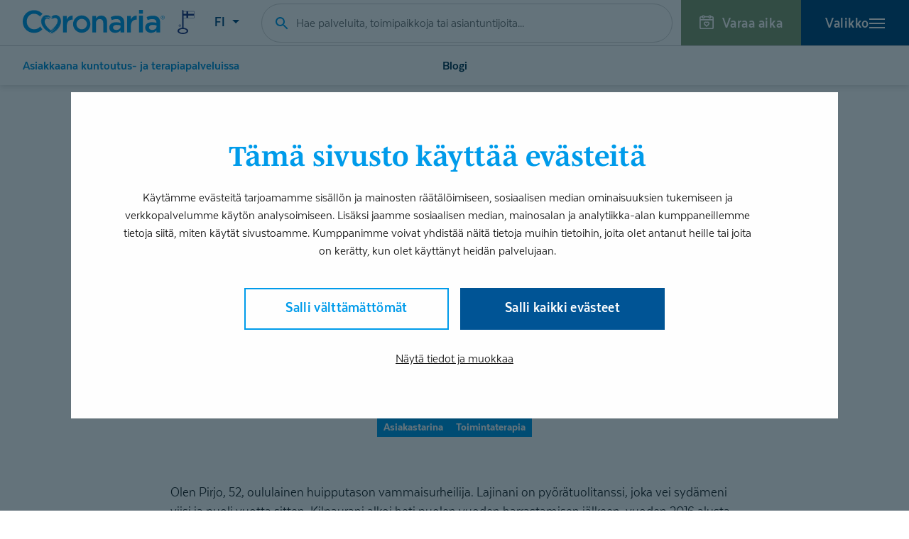

--- FILE ---
content_type: text/html; charset=UTF-8
request_url: https://www.coronaria.fi/asiakkaana-kuntoutus-ja-terapiapalveluissa/blogi/laadukkaalla-kuntoutuksella-tuetaan-huipputasolla-olevaa-vammaisurheilua/
body_size: 22292
content:
<!DOCTYPE html>
<html lang="fi" class="no-js">
<head>
  <meta charset="UTF-8">
  <meta name="viewport" content="width=device-width, initial-scale=1">
  <link rel="profile" href="https://gmpg.org/xfn/11">
  <meta name="facebook-domain-verification" content="gkb7l3ndxgde7rkuinqylup3bsni0n" />
  <link rel="preload" href="/wp-content/themes/coronaria/dist/fonts/textanarrow-book-webfont.woff2" as="font" type="font/woff2" crossorigin>
  <link rel="preload" href="/wp-content/themes/coronaria/dist/fonts/textanarrow-bold-webfont.woff2" as="font" type="font/woff2" crossorigin>
  <link rel="preload" href="/wp-content/themes/coronaria/dist/fonts/textanarrow-heavy-webfont.woff2" as="font" type="font/woff2" crossorigin>
  <script type="text/javascript" data-cookieconsent="ignore">
	window.dataLayer = window.dataLayer || [];

	function gtag() {
		dataLayer.push(arguments);
	}

	gtag("consent", "default", {
		ad_personalization: "denied",
		ad_storage: "denied",
		ad_user_data: "denied",
		analytics_storage: "denied",
		functionality_storage: "denied",
		personalization_storage: "denied",
		security_storage: "granted",
		wait_for_update: 500,
	});
	gtag("set", "ads_data_redaction", true);
	</script>
<script type="text/javascript" data-cookieconsent="ignore">
		(function (w, d, s, l, i) {
		w[l] = w[l] || [];
		w[l].push({'gtm.start': new Date().getTime(), event: 'gtm.js'});
		var f = d.getElementsByTagName(s)[0], j = d.createElement(s), dl = l !== 'dataLayer' ? '&l=' + l : '';
		j.async = true;
		j.src = 'https://www.googletagmanager.com/gtm.js?id=' + i + dl;
		f.parentNode.insertBefore(j, f);
	})(
		window,
		document,
		'script',
		'dataLayer',
		'GTM-NXTPXFM'
	);
</script>
<script type="text/javascript"
		id="Cookiebot"
		src="https://consent.cookiebot.com/uc.js"
		data-implementation="wp"
		data-cbid="3a99eba6-755e-4f08-b217-aa3b5532685c"
						data-culture="FI"
				data-blockingmode="auto"
	></script>
<meta name='robots' content='index, follow, max-image-preview:large, max-snippet:-1, max-video-preview:-1' />
	<style>img:is([sizes="auto" i], [sizes^="auto," i]) { contain-intrinsic-size: 3000px 1500px }</style>
	<script>
window.dataLayer = window.dataLayer || [];
window.dataLayer.push({
    'event': 'view_meta_push',
    'viewMeta': {
        'postType': 'blogi',
        'siteName': 'asiakkaana-kuntoutus-ja-terapiapalveluissa'
    }
});
</script>
	<title>Laadukas kuntoutus tukee huipputason vammaisurheilua | Coronaria</title>
	<meta name="description" content="Oululainen, peräti 47 arvokisamitalia voittanut, pyörätuolitanssija Pirjo Pappila toteuttaa unelmiaan toimintaterapian ansiosta. Lue lisää." />
	<link rel="canonical" href="https://www.coronaria.fi/asiakkaana-kuntoutus-ja-terapiapalveluissa/blogi/laadukkaalla-kuntoutuksella-tuetaan-huipputasolla-olevaa-vammaisurheilua/" />
	<meta property="og:locale" content="fi_FI" />
	<meta property="og:type" content="article" />
	<meta property="og:title" content="Laadukas kuntoutus tukee huipputason vammaisurheilua | Coronaria" />
	<meta property="og:description" content="Oululainen, peräti 47 arvokisamitalia voittanut, pyörätuolitanssija Pirjo Pappila toteuttaa unelmiaan toimintaterapian ansiosta. Lue lisää." />
	<meta property="og:url" content="https://www.coronaria.fi/asiakkaana-kuntoutus-ja-terapiapalveluissa/blogi/laadukkaalla-kuntoutuksella-tuetaan-huipputasolla-olevaa-vammaisurheilua/" />
	<meta property="og:site_name" content="Asiakkaana kuntoutus- ja terapiapalveluissa" />
	<meta property="article:modified_time" content="2023-03-29T09:20:02+00:00" />
	<meta property="og:image" content="https://www.coronaria.fi/asiakkaana-kuntoutus-ja-terapiapalveluissa/wp-content/uploads/sites/45/2020/01/pirjo-kauppila_3600x1200-720x240.jpg" />
	<meta property="og:image:width" content="720" />
	<meta property="og:image:height" content="240" />
	<meta property="og:image:type" content="image/jpeg" />
	<meta name="twitter:card" content="summary_large_image" />
	<meta name="twitter:label1" content="Arvioitu lukuaika" />
	<meta name="twitter:data1" content="3 minuuttia" />
	<script type="application/ld+json" class="yoast-schema-graph">{"@context":"https://schema.org","@graph":[{"@type":"WebPage","@id":"https://www.coronaria.fi/asiakkaana-kuntoutus-ja-terapiapalveluissa/blogi/laadukkaalla-kuntoutuksella-tuetaan-huipputasolla-olevaa-vammaisurheilua/","url":"https://www.coronaria.fi/asiakkaana-kuntoutus-ja-terapiapalveluissa/blogi/laadukkaalla-kuntoutuksella-tuetaan-huipputasolla-olevaa-vammaisurheilua/","name":"Laadukas kuntoutus tukee huipputason vammaisurheilua | Coronaria","isPartOf":{"@id":"https://www.coronaria.fi/asiakkaana-kuntoutus-ja-terapiapalveluissa/#website"},"primaryImageOfPage":{"@id":"https://www.coronaria.fi/asiakkaana-kuntoutus-ja-terapiapalveluissa/blogi/laadukkaalla-kuntoutuksella-tuetaan-huipputasolla-olevaa-vammaisurheilua/#primaryimage"},"image":{"@id":"https://www.coronaria.fi/asiakkaana-kuntoutus-ja-terapiapalveluissa/blogi/laadukkaalla-kuntoutuksella-tuetaan-huipputasolla-olevaa-vammaisurheilua/#primaryimage"},"thumbnailUrl":"https://www.coronaria.fi/asiakkaana-kuntoutus-ja-terapiapalveluissa/wp-content/uploads/sites/45/2020/01/pirjo-kauppila_3600x1200-scaled.jpg","datePublished":"2020-01-31T08:08:48+00:00","dateModified":"2023-03-29T09:20:02+00:00","description":"Oululainen, peräti 47 arvokisamitalia voittanut, pyörätuolitanssija Pirjo Pappila toteuttaa unelmiaan toimintaterapian ansiosta. Lue lisää.","breadcrumb":{"@id":"https://www.coronaria.fi/asiakkaana-kuntoutus-ja-terapiapalveluissa/blogi/laadukkaalla-kuntoutuksella-tuetaan-huipputasolla-olevaa-vammaisurheilua/#breadcrumb"},"inLanguage":"fi","potentialAction":[{"@type":"ReadAction","target":["https://www.coronaria.fi/asiakkaana-kuntoutus-ja-terapiapalveluissa/blogi/laadukkaalla-kuntoutuksella-tuetaan-huipputasolla-olevaa-vammaisurheilua/"]}]},{"@type":"ImageObject","inLanguage":"fi","@id":"https://www.coronaria.fi/asiakkaana-kuntoutus-ja-terapiapalveluissa/blogi/laadukkaalla-kuntoutuksella-tuetaan-huipputasolla-olevaa-vammaisurheilua/#primaryimage","url":"https://www.coronaria.fi/asiakkaana-kuntoutus-ja-terapiapalveluissa/wp-content/uploads/sites/45/2020/01/pirjo-kauppila_3600x1200-scaled.jpg","contentUrl":"https://www.coronaria.fi/asiakkaana-kuntoutus-ja-terapiapalveluissa/wp-content/uploads/sites/45/2020/01/pirjo-kauppila_3600x1200-scaled.jpg","width":2560,"height":854,"caption":"vammaisurheilija Pirjo Pappila"},{"@type":"BreadcrumbList","@id":"https://www.coronaria.fi/asiakkaana-kuntoutus-ja-terapiapalveluissa/blogi/laadukkaalla-kuntoutuksella-tuetaan-huipputasolla-olevaa-vammaisurheilua/#breadcrumb","itemListElement":[{"@type":"ListItem","position":1,"name":"Home","item":"https://www.coronaria.fi/asiakkaana-kuntoutus-ja-terapiapalveluissa/"},{"@type":"ListItem","position":2,"name":"Blogi","item":"https://www.coronaria.fi/asiakkaana-kuntoutus-ja-terapiapalveluissa/blogi/"},{"@type":"ListItem","position":3,"name":"Laadukkaalla kuntoutuksella tuetaan huipputasolla olevaa vammaisurheilua"}]},{"@type":"WebSite","@id":"https://www.coronaria.fi/asiakkaana-kuntoutus-ja-terapiapalveluissa/#website","url":"https://www.coronaria.fi/asiakkaana-kuntoutus-ja-terapiapalveluissa/","name":"Asiakkaana kuntoutus- ja terapiapalveluissa","description":"Uusi Coronaria -sivusto","potentialAction":[{"@type":"SearchAction","target":{"@type":"EntryPoint","urlTemplate":"https://www.coronaria.fi/asiakkaana-kuntoutus-ja-terapiapalveluissa/?s={search_term_string}"},"query-input":{"@type":"PropertyValueSpecification","valueRequired":true,"valueName":"search_term_string"}}],"inLanguage":"fi"}]}</script>


<script type='application/javascript'  id='pys-version-script'>console.log('PixelYourSite Free version 11.1.5.2');</script>
<link rel='stylesheet' id='wp-block-library-css' href='https://www.coronaria.fi/asiakkaana-kuntoutus-ja-terapiapalveluissa/wp-includes/css/dist/block-library/style.min.css?ver=6.8.3' type='text/css' media='all' />
<style id='wp-block-library-theme-inline-css' type='text/css'>
.wp-block-audio :where(figcaption){color:#555;font-size:13px;text-align:center}.is-dark-theme .wp-block-audio :where(figcaption){color:#ffffffa6}.wp-block-audio{margin:0 0 1em}.wp-block-code{border:1px solid #ccc;border-radius:4px;font-family:Menlo,Consolas,monaco,monospace;padding:.8em 1em}.wp-block-embed :where(figcaption){color:#555;font-size:13px;text-align:center}.is-dark-theme .wp-block-embed :where(figcaption){color:#ffffffa6}.wp-block-embed{margin:0 0 1em}.blocks-gallery-caption{color:#555;font-size:13px;text-align:center}.is-dark-theme .blocks-gallery-caption{color:#ffffffa6}:root :where(.wp-block-image figcaption){color:#555;font-size:13px;text-align:center}.is-dark-theme :root :where(.wp-block-image figcaption){color:#ffffffa6}.wp-block-image{margin:0 0 1em}.wp-block-pullquote{border-bottom:4px solid;border-top:4px solid;color:currentColor;margin-bottom:1.75em}.wp-block-pullquote cite,.wp-block-pullquote footer,.wp-block-pullquote__citation{color:currentColor;font-size:.8125em;font-style:normal;text-transform:uppercase}.wp-block-quote{border-left:.25em solid;margin:0 0 1.75em;padding-left:1em}.wp-block-quote cite,.wp-block-quote footer{color:currentColor;font-size:.8125em;font-style:normal;position:relative}.wp-block-quote:where(.has-text-align-right){border-left:none;border-right:.25em solid;padding-left:0;padding-right:1em}.wp-block-quote:where(.has-text-align-center){border:none;padding-left:0}.wp-block-quote.is-large,.wp-block-quote.is-style-large,.wp-block-quote:where(.is-style-plain){border:none}.wp-block-search .wp-block-search__label{font-weight:700}.wp-block-search__button{border:1px solid #ccc;padding:.375em .625em}:where(.wp-block-group.has-background){padding:1.25em 2.375em}.wp-block-separator.has-css-opacity{opacity:.4}.wp-block-separator{border:none;border-bottom:2px solid;margin-left:auto;margin-right:auto}.wp-block-separator.has-alpha-channel-opacity{opacity:1}.wp-block-separator:not(.is-style-wide):not(.is-style-dots){width:100px}.wp-block-separator.has-background:not(.is-style-dots){border-bottom:none;height:1px}.wp-block-separator.has-background:not(.is-style-wide):not(.is-style-dots){height:2px}.wp-block-table{margin:0 0 1em}.wp-block-table td,.wp-block-table th{word-break:normal}.wp-block-table :where(figcaption){color:#555;font-size:13px;text-align:center}.is-dark-theme .wp-block-table :where(figcaption){color:#ffffffa6}.wp-block-video :where(figcaption){color:#555;font-size:13px;text-align:center}.is-dark-theme .wp-block-video :where(figcaption){color:#ffffffa6}.wp-block-video{margin:0 0 1em}:root :where(.wp-block-template-part.has-background){margin-bottom:0;margin-top:0;padding:1.25em 2.375em}
</style>
<style id='classic-theme-styles-inline-css' type='text/css'>
/*! This file is auto-generated */
.wp-block-button__link{color:#fff;background-color:#32373c;border-radius:9999px;box-shadow:none;text-decoration:none;padding:calc(.667em + 2px) calc(1.333em + 2px);font-size:1.125em}.wp-block-file__button{background:#32373c;color:#fff;text-decoration:none}
</style>
<style id='coronaria-icon-style-inline-css' type='text/css'>
.em-block-icon{font-size:0 !important;max-width:100%;display:inline-block}.em-block-icon svg{color:#009ceb}.em-block-icon.is-display-default,.em-block-icon.is-display-block{display:block}.em-block-icon.is-display-inline{display:inline}.em-block-icon.is-size-default svg{width:2rem;height:2rem}.em-block-icon.is-icon-default{display:none !important}

</style>
<style id='coronaria-link-file-style-inline-css' type='text/css'>
.em-block-link-file{width:100%}.em-block-link-file__link{width:100%;display:flex;align-items:center;gap:.75rem;padding:.25rem;text-decoration:none}.em-block-link-file__icon{flex-shrink:0;display:flex;align-items:center}.em-block-link-file__icon svg{color:#009ceb;width:1.5rem;height:1.5rem}.em-block-link-file__title{font-weight:600}

</style>
<style id='coronaria-links-style-inline-css' type='text/css'>
.em-block-links{display:flex;flex-direction:column;gap:.5rem}.em-block-links>*{width:100%}

</style>
<style id='coronaria-manual-employees-style-inline-css' type='text/css'>


</style>
<style id='coronaria-material-gated-style-inline-css' type='text/css'>


</style>
<style id='coronaria-offices-nearby-style-inline-css' type='text/css'>


</style>
<style id='coronaria-process-style-inline-css' type='text/css'>
.em-block-process{padding-top:1.25rem;position:relative;--process-gap: 2rem;--process-margin: 2rem;--process-start-icon-size: .4375rem;--process-end-icon-size: .4375rem;margin-top:calc(var(--process-margin) + var(--process-start-icon-size));margin-bottom:var(--process-margin)}@media(min-width: 480px){.em-block-process{padding-top:1.75rem}}.em-block-process .em-block-process__progress{width:1px;height:100%;position:absolute;top:0;left:calc(50% - 1px);border-left:1.5px solid #aa7e55;pointer-events:none}.em-block-process .em-block-process__progress::before{content:"";width:100%;height:var(--process-start-icon-size);width:var(--process-start-icon-size);position:absolute;top:calc(-1*var(--process-start-icon-size));left:calc(50% - var(--process-start-icon-size)/2 - 0px);border-radius:50%;background:#aa7e55;pointer-events:none}.em-block-process__items{display:flex;flex-direction:column;gap:var(--process-gap)}

</style>
<style id='coronaria-process-branch-option-style-inline-css' type='text/css'>
.wp-block-coronaria-process-branch-options{display:flex;flex-wrap:wrap;gap:.5rem}.em-block-process-branch-option-button{border:0;border-radius:0;background:none;color:inherit;font:inherit;line-height:normal;overflow:visible;padding:0;-webkit-user-select:none;-moz-user-select:none;-ms-user-select:none;border:1px solid #009ceb;padding:.5rem .75rem;border-radius:3px}.em-block-process-branch-option-button[aria-expanded=true]{background:#009ceb;color:#fff}.em-block-process-branch-option-content{height:0;padding-bottom:0;padding-top:0;visibility:hidden}.em-block-process-branch-option-content[aria-hidden=false]{height:auto;padding-bottom:var(--process-step-padding);padding-top:0;visibility:visible}.process-branch-items:not(:has([aria-hidden=false])){display:none}

</style>
<style id='coronaria-process-branch-options-style-inline-css' type='text/css'>


</style>
<style id='coronaria-process-section-style-inline-css' type='text/css'>
.em-block-process-section{--process-section-padding-top: 2.25rem;--process-section-padding-bottom: 1.5rem;--process-section-padding-x: .75rem;--process-section-gap: 1.25rem;padding:var(--process-section-padding-top) var(--process-section-padding-x) var(--process-section-padding-bottom);margin-top:.5rem;border:1.5px solid #aa7e55;background:#f9f5f2;position:relative;border-radius:3px}@media(min-width: 480px){.em-block-process-section{--process-section-padding-top: 2.375rem;--process-section-padding-bottom: 1.75rem;--process-section-padding-x: 1rem;--process-section-gap: 1.5rem}}.em-block-process-section__title{display:block;width:100%;text-align:center;position:absolute;word-break:break-word;top:0;left:0;z-index:1;transform:translateY(-50%)}.em-block-process-section__title__inner{border-radius:2px;display:inline-block;font-family:"Mencken Std Text","mencken-std-text","Georgia",serif;font-size:1.0625rem;font-weight:600;background:#009ceb;color:#fff;padding:.5rem 1.125rem}.em-block-process-section__items{display:flex;flex-direction:column;gap:calc(.75*var(--process-section-gap))}

</style>
<style id='coronaria-process-step-style-inline-css' type='text/css'>
.em-block-process-step{--process-step-padding: 1.75rem;--process-step-font-size: 1.1875rem;--process-step-heading-font-size: 1.1875rem;position:relative;background:#fff;border-radius:3px;border:1px solid rgba(170,126,85,.625)}.em-block-process-step .block-editor-block-list__layout>:first-child{margin-top:0}.em-block-process-step .block-editor-block-list__layout>:last-child{margin-bottom:0}.em-block-process-step h1,.em-block-process-step h2,.em-block-process-step h3,.em-block-process-step h4,.em-block-process-step h5{font-size:var(--process-step-heading-font-size) !important;margin-bottom:1rem}.em-block-process-step p,.em-block-process-step li{font-size:var(--process-step-font-size) !important}.em-block-process-step:has(.em-block-process-step-header:focus){outline:2px solid #009ceb}.em-block-process-step__title{margin:0 !important;color:#009ceb !important}.em-block-process-step .em-block-process-step-content{height:0;padding-bottom:0;padding-top:0;visibility:hidden;overflow:hidden;padding-left:var(--process-step-padding);padding-right:var(--process-step-padding);transition:padding .2s ease-out}.em-block-process-step .em-block-process-step-content>:first-child{margin-top:0}.em-block-process-step .em-block-process-step-content>:last-child{margin-bottom:0}.em-block-process-step.is-open .em-block-process-step-content{height:auto;padding-bottom:var(--process-step-padding);padding-top:0;visibility:visible}

</style>
<style id='coronaria-process-step-content-style-inline-css' type='text/css'>


</style>
<style id='coronaria-process-step-header-style-inline-css' type='text/css'>
button.em-block-process-step-header{border:0;border-radius:0;background:none;color:inherit;font:inherit;line-height:normal;overflow:visible;padding:0;-webkit-user-select:none;-moz-user-select:none;-ms-user-select:none}.em-block-process-step .em-block-process-step-header{--caret-length: .875rem;position:relative;padding:var(--process-step-padding);width:100%;text-align:left;display:grid;grid-template-columns:minmax(0, 1fr) var(--caret-length);justify-content:space-between;align-items:center;gap:1rem}.em-block-process-step .em-block-process-step-header>*{flex-shrink:0}.em-block-process-step .em-block-process-step-header:focus{outline:0}.em-block-process-step .em-block-process-step-header__content,.em-block-process-step .em-block-process-step-header .block-editor-block-list__layout{flex-grow:1;display:flex;align-items:center;gap:.875rem;width:100%}@media(min-width: 480px){.em-block-process-step .em-block-process-step-header__content,.em-block-process-step .em-block-process-step-header .block-editor-block-list__layout{gap:1rem}}.em-block-process-step .em-block-process-step-header__content>*,.em-block-process-step .em-block-process-step-header .block-editor-block-list__layout>*{flex-shrink:0;margin:0}.em-block-process-step .em-block-process-step-header__content svg,.em-block-process-step .em-block-process-step-header .block-editor-block-list__layout svg{width:1.75rem;height:1.75rem;color:#009ceb}@media(min-width: 480px){.em-block-process-step .em-block-process-step-header__content svg,.em-block-process-step .em-block-process-step-header .block-editor-block-list__layout svg{width:2rem;height:2rem}}.em-block-process-step .em-block-process-step-header__content p,.em-block-process-step .em-block-process-step-header .block-editor-block-list__layout p{font-size:1.5rem !important;line-height:1;margin:-0.2075em 0 0 0 !important;font-weight:600;font-family:"Mencken Std Text","mencken-std-text","Georgia",serif;color:#009ceb;min-width:1.75rem;text-align:center}@media(min-width: 480px){.em-block-process-step .em-block-process-step-header__content p,.em-block-process-step .em-block-process-step-header .block-editor-block-list__layout p{min-width:2rem;font-size:2.25rem !important}}.em-block-process-step .em-block-process-step-header__content h3,.em-block-process-step .em-block-process-step-header__content h2,.em-block-process-step .em-block-process-step-header .block-editor-block-list__layout h3,.em-block-process-step .em-block-process-step-header .block-editor-block-list__layout h2{color:#009ceb !important;width:100%;flex-grow:1;max-width:calc(100% - 3rem)}.em-block-process-step .em-block-process-step-header__caret{position:relative;width:var(--caret-length)}.em-block-process-step .em-block-process-step-header__caret:before,.em-block-process-step .em-block-process-step-header__caret:after{background:#009ceb;content:"";display:block;width:.875rem;height:.125rem;position:absolute;transition:transform .2s}.em-block-process-step .em-block-process-step-header__caret:after{transform:scale(1) rotate(90deg)}.em-block-process-step.is-open .em-block-process-step-header__caret::after{transform:scale(0) rotate(90deg)}.em-block-process-step.is-empty .em-block-process-step-header__caret{display:none}

</style>
<style id='coronaria-employee-search-style-inline-css' type='text/css'>
html{scroll-behavior:auto !important}.page-template-template-search-employee .hero{background:#f9f5f2}.page-template-template-search-employee .hero .hero__container{padding-bottom:1rem}@media(min-width: 768px){.page-template-template-search-employee .hero .hero__container{padding-bottom:.75rem}}.cor-block-employee-search{padding-top:0;min-height:100vh;min-height:100svh;max-width:100vw !important}@media(min-width: 768px){.cor-block-employee-search{padding-top:1rem}}.cor-block-employee-search__filters{border-bottom:2px solid #eee;border-top:2px solid #eee;margin-bottom:2rem;margin-top:3rem;position:relative}.cor-block-employee-search__filters__title{color:var(--color-brand);left:0;position:absolute;right:0;text-align:center;text-transform:uppercase;transform:translateY(-60%)}.cor-block-employee-search__filters__title span{color:var(--color-heading);font-family:var(--font-family-gotham);font-size:var(--font-size-h2);font-weight:var(--font-weight-bold);line-height:var(--line-height-h2);background-color:#fff;display:inline-block;padding:0 1rem}.cor-block-employee-search__filters__items{display:flex;gap:1.5rem;justify-content:center;padding-bottom:1.75rem;padding-top:2.125rem;position:relative}.cor-block-employee-search__app{max-width:1008px;margin-inline:auto;width:calc(100% - 2rem)}.cor-block-employee-search__app.is-mobile .cor-block-employee-search__filters{display:none}.cor-block-employee-search__app.is-mobile.has-mobile-filters-open .cor-block-employee-search__filters{display:block;position:fixed;top:0;left:0;right:0;bottom:0;background:#fff;z-index:9999;margin-top:0;margin-bottom:0;padding-left:var(--gutter);padding-right:var(--gutter);padding-top:3.75rem}.cor-block-employee-search__results{margin-top:2rem}@media(min-width: 768px){.cor-block-employee-search__results{margin-top:3rem}}.cor-block-employee-search__posts{--columns: 1;display:grid;grid-template-columns:repeat(var(--columns), minmax(0, 1fr));gap:1rem}@media(min-width: 768px){.cor-block-employee-search__posts{--columns: 2}}.cor-block-employee-search__posts .card{box-shadow:0 0 1.5rem rgba(0,0,0,.03)}@media(min-width: 768px){.cor-block-employee-search__posts:has(>*:only-child){grid-template-columns:minmax(0, 1fr) minmax(0, 3fr) minmax(0, 1fr);grid-template-areas:"left center right"}.cor-block-employee-search__posts:has(>*:only-child)>*{grid-column:center}}.cor-block-employee-search__hero{margin-bottom:0 !important;height:25.875rem !important;padding-bottom:3.75rem !important}@media(min-width: 600px){.cor-block-employee-search__hero{min-height:20rem !important;align-items:flex-end !important;padding-bottom:8rem !important}}@media(min-width: 1280px){.cor-block-employee-search__hero{min-height:25.875rem !important;height:25.875rem !important;padding-bottom:6.25rem !important}}.cor-block-employee-search__hero h1{font-size:var(--font-size-h1-hero);font-weight:var(--font-weight-black);line-height:1;margin-bottom:1.25rem}.cor-block-employee-search__more{text-align:center;margin-top:1rem}.block-root:has(>.wp-block-cover:first-child+.cor-block-employee-search)>.wp-block-cover:first-child{margin-bottom:0}.block-root:has(>.wp-block-cover:first-child+.cor-block-employee-search)>.wp-block-cover:first-child+.cor-block-employee-search{margin-top:0}.employee-card{background:#fff;box-shadow:0 0 1.5rem rgba(0,0,0,.03);border-radius:2px;position:relative;transition:.15s ease-in-out}.employee-card:hover{transform:scale(1.0125);box-shadow:0 0 2rem rgba(0,0,0,.075)}.employee-card__link{position:absolute;top:0;left:0;right:0;bottom:0;z-index:1}.employee-card__thumbnail,.employee-card__thumbnail img{line-height:0;display:block}.employee-card__container{display:grid;grid-template-columns:112px minmax(0, 1fr)}@media(min-width: 600px){.employee-card__container{grid-template-columns:150px minmax(0, 1fr)}}.employee-card__content{padding:.75rem;display:flex;flex-direction:column}@media(min-width: 600px){.employee-card__content{padding:1rem}}.employee-card__name{font-size:17px;margin:0 0 .375rem 0}@media(min-width: 600px){.employee-card__name{font-size:1.25rem;margin:0 0 .5rem 0}}.employee-card__jobtitle{font-size:17px;line-height:1.125;display:block}@media(min-width: 600px){.employee-card__jobtitle{font-size:1.1875rem}}.employee-card__tags{flex-grow:1;display:flex;flex-wrap:wrap;align-items:flex-end;gap:.25rem;margin-top:.5rem;font-size:1.0625rem;line-height:1}.employee-card__city,.employee-card__appointments{border-radius:.5rem;padding:3px 5px;border:1px solid rgba(0,0,0,0);min-height:25px;display:inline-flex;align-items:center}.employee-card__city{padding-inline:0}.employee-card__city::after{content:","}.employee-card__city:last-child::after{content:""}.employee-card__city:nth-last-child(2)::after{content:""}.employee-card__appointments{padding:0;background:none;color:#7f9b73;flex-grow:1;text-align:right;justify-content:flex-end;font-weight:500}.cor-suggestions{background:#fff;padding:1rem 0;height:240px;overflow:auto;width:100%;box-shadow:0 0 1.5rem rgba(0,0,0,.075);border-radius:2px;max-width:45rem;margin-inline:auto;overflow-x:hidden;position:relative}.cor-suggestions__empty{margin-inline:1.5rem;margin-bottom:.75rem}.cor-suggestions__empty-inner{padding:.875rem;border-radius:6px;background:rgba(0,156,235,.1);width:100%;display:flex;align-items:center;gap:.625rem}.cor-suggestions__empty svg{flex-shrink:0;width:1.25rem;height:1.25rem;fill:#00497f}.cor-suggestions__empty p{margin:0;font-size:18px;flex-grow:1}.cor-suggestions__howto{align-self:center;padding-inline:3rem}.cor-suggestions__howto p{font-size:1.125rem;margin-bottom:.75rem}.cor-suggestions__howto ul{margin:0 !important;padding-left:1.5rem}.cor-suggestions__howto ul li{font-size:1.125rem !important;margin-bottom:.375rem}.cor-suggestions__howto ul li::marker{color:#009ceb}.cor-suggestions__autocomplete{padding-inline:1.5rem}.cor-suggestions__autocomplete__label{display:block;font-weight:600;margin-bottom:.375rem;font-size:1.0625rem}.cor-suggestions__autocomplete__items+.cor-suggestions__autocomplete__label{margin-top:.75rem}.cor-suggestions__autocomplete__items{--item-padding-y: .5rem;--item-height: calc(1rem * 1.1 + 2 * var(--item-padding-y));--gap: 7px;display:flex;flex-wrap:wrap;gap:var(--gap);max-height:calc(var(--item-height)*3 + 2*var(--gap));overflow:hidden}.cor-suggestions__autocomplete [data-has-content=false]{display:none !important}.cor-suggestions__autocomplete__item{background-color:rgba(0,0,0,0);border:0;border-radius:0;box-shadow:none;color:inherit;cursor:pointer;display:inline-block;font-family:inherit;font-size:inherit;font-weight:inherit;line-height:inherit;margin:0;padding:0;text-align:inherit;text-decoration:none;text-transform:none;transition:all .25s cubic-bezier(0.19, 1, 0.22, 1);white-space:nowrap;background:rgba(0,156,235,.1);color:#009ceb;font-weight:700;border-radius:3rem;text-decoration:none;font-size:1rem;padding:var(--item-padding-y) .75rem;line-height:1.1}.cor-suggestions__autocomplete__item::-moz-focus-inner{border-style:none;padding:0}.cor-suggestions__autocomplete__item:hover,.cor-suggestions__autocomplete__item:focus,.cor-suggestions__autocomplete__item:active,.cor-suggestions__autocomplete__item.is-active{background-color:#00497f;color:#fff !important}

</style>
<style id='growthstack-personalization-style-inline-css' type='text/css'>
.growthstack-personalization-block,.growthstack-personalization-block-end{display:none}
</style>
<style id='growthstack-liana-automation-form-style-inline-css' type='text/css'>
.wp-block-create-block-liana-automation-form{background-color:#21759b;color:#fff;padding:2px}
</style>
<style id='global-styles-inline-css' type='text/css'>
:root{--wp--preset--aspect-ratio--square: 1;--wp--preset--aspect-ratio--4-3: 4/3;--wp--preset--aspect-ratio--3-4: 3/4;--wp--preset--aspect-ratio--3-2: 3/2;--wp--preset--aspect-ratio--2-3: 2/3;--wp--preset--aspect-ratio--16-9: 16/9;--wp--preset--aspect-ratio--9-16: 9/16;--wp--preset--color--black: #1A2226;--wp--preset--color--cyan-bluish-gray: #abb8c3;--wp--preset--color--white: #fff;--wp--preset--color--pale-pink: #f78da7;--wp--preset--color--vivid-red: #cf2e2e;--wp--preset--color--luminous-vivid-orange: #ff6900;--wp--preset--color--luminous-vivid-amber: #fcb900;--wp--preset--color--light-green-cyan: #7bdcb5;--wp--preset--color--vivid-green-cyan: #00d084;--wp--preset--color--pale-cyan-blue: #8ed1fc;--wp--preset--color--vivid-cyan-blue: #0693e3;--wp--preset--color--vivid-purple: #9b51e0;--wp--preset--color--grey-lightest: #F4F5F5;--wp--preset--color--primary: #009CEB;--wp--preset--color--secondary: #005596;--wp--preset--color--tertiary: #003754;--wp--preset--gradient--vivid-cyan-blue-to-vivid-purple: linear-gradient(135deg,rgba(6,147,227,1) 0%,rgb(155,81,224) 100%);--wp--preset--gradient--light-green-cyan-to-vivid-green-cyan: linear-gradient(135deg,rgb(122,220,180) 0%,rgb(0,208,130) 100%);--wp--preset--gradient--luminous-vivid-amber-to-luminous-vivid-orange: linear-gradient(135deg,rgba(252,185,0,1) 0%,rgba(255,105,0,1) 100%);--wp--preset--gradient--luminous-vivid-orange-to-vivid-red: linear-gradient(135deg,rgba(255,105,0,1) 0%,rgb(207,46,46) 100%);--wp--preset--gradient--very-light-gray-to-cyan-bluish-gray: linear-gradient(135deg,rgb(238,238,238) 0%,rgb(169,184,195) 100%);--wp--preset--gradient--cool-to-warm-spectrum: linear-gradient(135deg,rgb(74,234,220) 0%,rgb(151,120,209) 20%,rgb(207,42,186) 40%,rgb(238,44,130) 60%,rgb(251,105,98) 80%,rgb(254,248,76) 100%);--wp--preset--gradient--blush-light-purple: linear-gradient(135deg,rgb(255,206,236) 0%,rgb(152,150,240) 100%);--wp--preset--gradient--blush-bordeaux: linear-gradient(135deg,rgb(254,205,165) 0%,rgb(254,45,45) 50%,rgb(107,0,62) 100%);--wp--preset--gradient--luminous-dusk: linear-gradient(135deg,rgb(255,203,112) 0%,rgb(199,81,192) 50%,rgb(65,88,208) 100%);--wp--preset--gradient--pale-ocean: linear-gradient(135deg,rgb(255,245,203) 0%,rgb(182,227,212) 50%,rgb(51,167,181) 100%);--wp--preset--gradient--electric-grass: linear-gradient(135deg,rgb(202,248,128) 0%,rgb(113,206,126) 100%);--wp--preset--gradient--midnight: linear-gradient(135deg,rgb(2,3,129) 0%,rgb(40,116,252) 100%);--wp--preset--font-size--small: 13px;--wp--preset--font-size--medium: 20px;--wp--preset--font-size--large: 36px;--wp--preset--font-size--x-large: 42px;--wp--preset--font-size--regular: 16px;--wp--preset--spacing--20: 0.44rem;--wp--preset--spacing--30: 0.67rem;--wp--preset--spacing--40: 1rem;--wp--preset--spacing--50: 1.5rem;--wp--preset--spacing--60: 2.25rem;--wp--preset--spacing--70: 3.38rem;--wp--preset--spacing--80: 5.06rem;--wp--preset--shadow--natural: 6px 6px 9px rgba(0, 0, 0, 0.2);--wp--preset--shadow--deep: 12px 12px 50px rgba(0, 0, 0, 0.4);--wp--preset--shadow--sharp: 6px 6px 0px rgba(0, 0, 0, 0.2);--wp--preset--shadow--outlined: 6px 6px 0px -3px rgba(255, 255, 255, 1), 6px 6px rgba(0, 0, 0, 1);--wp--preset--shadow--crisp: 6px 6px 0px rgba(0, 0, 0, 1);}:where(.is-layout-flex){gap: 0.5em;}:where(.is-layout-grid){gap: 0.5em;}body .is-layout-flex{display: flex;}.is-layout-flex{flex-wrap: wrap;align-items: center;}.is-layout-flex > :is(*, div){margin: 0;}body .is-layout-grid{display: grid;}.is-layout-grid > :is(*, div){margin: 0;}:where(.wp-block-columns.is-layout-flex){gap: 2em;}:where(.wp-block-columns.is-layout-grid){gap: 2em;}:where(.wp-block-post-template.is-layout-flex){gap: 1.25em;}:where(.wp-block-post-template.is-layout-grid){gap: 1.25em;}.has-black-color{color: var(--wp--preset--color--black) !important;}.has-cyan-bluish-gray-color{color: var(--wp--preset--color--cyan-bluish-gray) !important;}.has-white-color{color: var(--wp--preset--color--white) !important;}.has-pale-pink-color{color: var(--wp--preset--color--pale-pink) !important;}.has-vivid-red-color{color: var(--wp--preset--color--vivid-red) !important;}.has-luminous-vivid-orange-color{color: var(--wp--preset--color--luminous-vivid-orange) !important;}.has-luminous-vivid-amber-color{color: var(--wp--preset--color--luminous-vivid-amber) !important;}.has-light-green-cyan-color{color: var(--wp--preset--color--light-green-cyan) !important;}.has-vivid-green-cyan-color{color: var(--wp--preset--color--vivid-green-cyan) !important;}.has-pale-cyan-blue-color{color: var(--wp--preset--color--pale-cyan-blue) !important;}.has-vivid-cyan-blue-color{color: var(--wp--preset--color--vivid-cyan-blue) !important;}.has-vivid-purple-color{color: var(--wp--preset--color--vivid-purple) !important;}.has-black-background-color{background-color: var(--wp--preset--color--black) !important;}.has-cyan-bluish-gray-background-color{background-color: var(--wp--preset--color--cyan-bluish-gray) !important;}.has-white-background-color{background-color: var(--wp--preset--color--white) !important;}.has-pale-pink-background-color{background-color: var(--wp--preset--color--pale-pink) !important;}.has-vivid-red-background-color{background-color: var(--wp--preset--color--vivid-red) !important;}.has-luminous-vivid-orange-background-color{background-color: var(--wp--preset--color--luminous-vivid-orange) !important;}.has-luminous-vivid-amber-background-color{background-color: var(--wp--preset--color--luminous-vivid-amber) !important;}.has-light-green-cyan-background-color{background-color: var(--wp--preset--color--light-green-cyan) !important;}.has-vivid-green-cyan-background-color{background-color: var(--wp--preset--color--vivid-green-cyan) !important;}.has-pale-cyan-blue-background-color{background-color: var(--wp--preset--color--pale-cyan-blue) !important;}.has-vivid-cyan-blue-background-color{background-color: var(--wp--preset--color--vivid-cyan-blue) !important;}.has-vivid-purple-background-color{background-color: var(--wp--preset--color--vivid-purple) !important;}.has-black-border-color{border-color: var(--wp--preset--color--black) !important;}.has-cyan-bluish-gray-border-color{border-color: var(--wp--preset--color--cyan-bluish-gray) !important;}.has-white-border-color{border-color: var(--wp--preset--color--white) !important;}.has-pale-pink-border-color{border-color: var(--wp--preset--color--pale-pink) !important;}.has-vivid-red-border-color{border-color: var(--wp--preset--color--vivid-red) !important;}.has-luminous-vivid-orange-border-color{border-color: var(--wp--preset--color--luminous-vivid-orange) !important;}.has-luminous-vivid-amber-border-color{border-color: var(--wp--preset--color--luminous-vivid-amber) !important;}.has-light-green-cyan-border-color{border-color: var(--wp--preset--color--light-green-cyan) !important;}.has-vivid-green-cyan-border-color{border-color: var(--wp--preset--color--vivid-green-cyan) !important;}.has-pale-cyan-blue-border-color{border-color: var(--wp--preset--color--pale-cyan-blue) !important;}.has-vivid-cyan-blue-border-color{border-color: var(--wp--preset--color--vivid-cyan-blue) !important;}.has-vivid-purple-border-color{border-color: var(--wp--preset--color--vivid-purple) !important;}.has-vivid-cyan-blue-to-vivid-purple-gradient-background{background: var(--wp--preset--gradient--vivid-cyan-blue-to-vivid-purple) !important;}.has-light-green-cyan-to-vivid-green-cyan-gradient-background{background: var(--wp--preset--gradient--light-green-cyan-to-vivid-green-cyan) !important;}.has-luminous-vivid-amber-to-luminous-vivid-orange-gradient-background{background: var(--wp--preset--gradient--luminous-vivid-amber-to-luminous-vivid-orange) !important;}.has-luminous-vivid-orange-to-vivid-red-gradient-background{background: var(--wp--preset--gradient--luminous-vivid-orange-to-vivid-red) !important;}.has-very-light-gray-to-cyan-bluish-gray-gradient-background{background: var(--wp--preset--gradient--very-light-gray-to-cyan-bluish-gray) !important;}.has-cool-to-warm-spectrum-gradient-background{background: var(--wp--preset--gradient--cool-to-warm-spectrum) !important;}.has-blush-light-purple-gradient-background{background: var(--wp--preset--gradient--blush-light-purple) !important;}.has-blush-bordeaux-gradient-background{background: var(--wp--preset--gradient--blush-bordeaux) !important;}.has-luminous-dusk-gradient-background{background: var(--wp--preset--gradient--luminous-dusk) !important;}.has-pale-ocean-gradient-background{background: var(--wp--preset--gradient--pale-ocean) !important;}.has-electric-grass-gradient-background{background: var(--wp--preset--gradient--electric-grass) !important;}.has-midnight-gradient-background{background: var(--wp--preset--gradient--midnight) !important;}.has-small-font-size{font-size: var(--wp--preset--font-size--small) !important;}.has-medium-font-size{font-size: var(--wp--preset--font-size--medium) !important;}.has-large-font-size{font-size: var(--wp--preset--font-size--large) !important;}.has-x-large-font-size{font-size: var(--wp--preset--font-size--x-large) !important;}
:where(.wp-block-post-template.is-layout-flex){gap: 1.25em;}:where(.wp-block-post-template.is-layout-grid){gap: 1.25em;}
:where(.wp-block-columns.is-layout-flex){gap: 2em;}:where(.wp-block-columns.is-layout-grid){gap: 2em;}
:root :where(.wp-block-pullquote){font-size: 1.5em;line-height: 1.6;}
</style>
<link rel='stylesheet' id='cor-style-css' href='https://www.coronaria.fi/asiakkaana-kuntoutus-ja-terapiapalveluissa/wp-content/themes/coronaria/dist/styles/main.css?ver=4a8b176b' type='text/css' media='all' />
<link rel='stylesheet' id='em-packages-coronaria-css' href='https://www.coronaria.fi/asiakkaana-kuntoutus-ja-terapiapalveluissa/wp-content/plugins/coronaria-search-ui/build-packages-coronaria/index.css?ver=1769038787' type='text/css' media='all' />
<script type="text/javascript" id="em-blocks-js-data-js-extra" data-cookieconsent="ignore">
/* <![CDATA[ */
var emBlocksData = {"baseUrl":"https:\/\/www.coronaria.fi\/asiakkaana-kuntoutus-ja-terapiapalveluissa\/","adminAjaxUrl":"https:\/\/www.coronaria.fi\/asiakkaana-kuntoutus-ja-terapiapalveluissa\/wp-admin\/admin-ajax.php","currentLangSlug":"fi"};
/* ]]> */
</script>
<script type="text/javascript" id="em-coronaria-search-js-data-js-extra" data-cookieconsent="ignore">
/* <![CDATA[ */
var emCoronariaSearchData = {"baseUrl":"https:\/\/www.coronaria.fi\/asiakkaana-kuntoutus-ja-terapiapalveluissa\/","adminAjaxUrl":"https:\/\/www.coronaria.fi\/asiakkaana-kuntoutus-ja-terapiapalveluissa\/wp-admin\/admin-ajax.php","currentLangSlug":"fi"};
/* ]]> */
</script>
<script type="text/javascript" id="jquery-core-js-extra" data-cookieconsent="ignore">
/* <![CDATA[ */
var pysFacebookRest = {"restApiUrl":"https:\/\/www.coronaria.fi\/asiakkaana-kuntoutus-ja-terapiapalveluissa\/wp-json\/pys-facebook\/v1\/event","debug":""};
/* ]]> */
</script>
<script src="https://www.coronaria.fi/asiakkaana-kuntoutus-ja-terapiapalveluissa/wp-includes/js/jquery/jquery.min.js?ver=3.7.1" id="jquery-core-js" data-cookieconsent="ignore"></script>
<script src="https://www.coronaria.fi/asiakkaana-kuntoutus-ja-terapiapalveluissa/wp-includes/js/jquery/jquery-migrate.min.js?ver=3.4.1" id="jquery-migrate-js" data-cookieconsent="ignore"></script>
<script id="cor-ab-testing-js" data-cookieconsent="statistics" type="module" src="https://www.coronaria.fi/asiakkaana-kuntoutus-ja-terapiapalveluissa/wp-content/themes/coronaria/assets/scripts/ab-testing/ab-testing.js?ver=1769038772"></script><script src="https://www.coronaria.fi/asiakkaana-kuntoutus-ja-terapiapalveluissa/wp-content/plugins/pixelyoursite/dist/scripts/jquery.bind-first-0.2.3.min.js?ver=0.2.3" id="jquery-bind-first-js"></script>
<script data-cookieconsent="true" src="https://www.coronaria.fi/asiakkaana-kuntoutus-ja-terapiapalveluissa/wp-content/plugins/pixelyoursite/dist/scripts/js.cookie-2.1.3.min.js?ver=2.1.3" id="js-cookie-pys-js"></script>
<script src="https://www.coronaria.fi/asiakkaana-kuntoutus-ja-terapiapalveluissa/wp-content/plugins/pixelyoursite/dist/scripts/tld.min.js?ver=2.3.1" id="js-tld-js"></script>
<script type="text/javascript" id="pys-js-extra" data-cookieconsent="ignore">
/* <![CDATA[ */
var pysOptions = {"staticEvents":{"facebook":{"init_event":[{"delay":0,"type":"static","ajaxFire":false,"name":"PageView","pixelIds":["305132933298337"],"eventID":"d834385e-397f-4fc1-8185-5a0cdaf0c8e3","params":{"page_title":"Laadukkaalla kuntoutuksella tuetaan huipputasolla olevaa vammaisurheilua","post_type":"blogi","post_id":1259672,"plugin":"PixelYourSite","user_role":"guest","event_url":"www.coronaria.fi\/asiakkaana-kuntoutus-ja-terapiapalveluissa\/blogi\/laadukkaalla-kuntoutuksella-tuetaan-huipputasolla-olevaa-vammaisurheilua\/"},"e_id":"init_event","ids":[],"hasTimeWindow":false,"timeWindow":0,"woo_order":"","edd_order":""}]}},"dynamicEvents":{"automatic_event_form":{"facebook":{"delay":0,"type":"dyn","name":"Form","pixelIds":["305132933298337"],"eventID":"783412a4-6872-4fef-a3f5-42851c438173","params":{"page_title":"Laadukkaalla kuntoutuksella tuetaan huipputasolla olevaa vammaisurheilua","post_type":"blogi","post_id":1259672,"plugin":"PixelYourSite","user_role":"guest","event_url":"www.coronaria.fi\/asiakkaana-kuntoutus-ja-terapiapalveluissa\/blogi\/laadukkaalla-kuntoutuksella-tuetaan-huipputasolla-olevaa-vammaisurheilua\/"},"e_id":"automatic_event_form","ids":[],"hasTimeWindow":false,"timeWindow":0,"woo_order":"","edd_order":""}},"automatic_event_download":{"facebook":{"delay":0,"type":"dyn","name":"Download","extensions":["","doc","exe","js","pdf","ppt","tgz","zip","xls"],"pixelIds":["305132933298337"],"eventID":"cc399ea3-20ad-4df9-9d59-52f801df1bd3","params":{"page_title":"Laadukkaalla kuntoutuksella tuetaan huipputasolla olevaa vammaisurheilua","post_type":"blogi","post_id":1259672,"plugin":"PixelYourSite","user_role":"guest","event_url":"www.coronaria.fi\/asiakkaana-kuntoutus-ja-terapiapalveluissa\/blogi\/laadukkaalla-kuntoutuksella-tuetaan-huipputasolla-olevaa-vammaisurheilua\/"},"e_id":"automatic_event_download","ids":[],"hasTimeWindow":false,"timeWindow":0,"woo_order":"","edd_order":""}}},"triggerEvents":[],"triggerEventTypes":[],"facebook":{"pixelIds":["305132933298337"],"advancedMatching":[],"advancedMatchingEnabled":false,"removeMetadata":false,"wooVariableAsSimple":false,"serverApiEnabled":true,"wooCRSendFromServer":false,"send_external_id":null,"enabled_medical":false,"do_not_track_medical_param":["event_url","post_title","page_title","landing_page","content_name","categories","category_name","tags"],"meta_ldu":false},"debug":"","siteUrl":"https:\/\/www.coronaria.fi\/asiakkaana-kuntoutus-ja-terapiapalveluissa","ajaxUrl":"https:\/\/www.coronaria.fi\/asiakkaana-kuntoutus-ja-terapiapalveluissa\/wp-admin\/admin-ajax.php","ajax_event":"c6b60b12b1","enable_remove_download_url_param":"1","cookie_duration":"7","last_visit_duration":"60","enable_success_send_form":"","ajaxForServerEvent":"1","ajaxForServerStaticEvent":"1","useSendBeacon":"1","send_external_id":"1","external_id_expire":"180","track_cookie_for_subdomains":"1","google_consent_mode":"1","gdpr":{"ajax_enabled":false,"all_disabled_by_api":false,"facebook_disabled_by_api":false,"analytics_disabled_by_api":false,"google_ads_disabled_by_api":false,"pinterest_disabled_by_api":false,"bing_disabled_by_api":false,"reddit_disabled_by_api":false,"externalID_disabled_by_api":false,"facebook_prior_consent_enabled":true,"analytics_prior_consent_enabled":true,"google_ads_prior_consent_enabled":null,"pinterest_prior_consent_enabled":true,"bing_prior_consent_enabled":true,"cookiebot_integration_enabled":true,"cookiebot_facebook_consent_category":"marketing","cookiebot_analytics_consent_category":"statistics","cookiebot_tiktok_consent_category":"marketing","cookiebot_google_ads_consent_category":"marketing","cookiebot_pinterest_consent_category":"marketing","cookiebot_bing_consent_category":"marketing","consent_magic_integration_enabled":false,"real_cookie_banner_integration_enabled":false,"cookie_notice_integration_enabled":false,"cookie_law_info_integration_enabled":false,"analytics_storage":{"enabled":true,"value":"granted","filter":false},"ad_storage":{"enabled":true,"value":"granted","filter":false},"ad_user_data":{"enabled":true,"value":"granted","filter":false},"ad_personalization":{"enabled":true,"value":"granted","filter":false}},"cookie":{"disabled_all_cookie":false,"disabled_start_session_cookie":false,"disabled_advanced_form_data_cookie":false,"disabled_landing_page_cookie":false,"disabled_first_visit_cookie":false,"disabled_trafficsource_cookie":false,"disabled_utmTerms_cookie":false,"disabled_utmId_cookie":false},"tracking_analytics":{"TrafficSource":"direct","TrafficLanding":"undefined","TrafficUtms":[],"TrafficUtmsId":[]},"GATags":{"ga_datalayer_type":"default","ga_datalayer_name":"dataLayerPYS"},"woo":{"enabled":false},"edd":{"enabled":false},"cache_bypass":"1769046414"};
/* ]]> */
</script>
<script src="https://www.coronaria.fi/asiakkaana-kuntoutus-ja-terapiapalveluissa/wp-content/plugins/pixelyoursite/dist/scripts/public.js?ver=11.1.5.2" id="pys-js"></script>

		<link rel="preload" href="/wp-admin/admin-ajax.php?action=vl_search_proto_facets_mock&lang=en&search=?lang=en" as="fetch" crossorigin="anonymous">
			<link rel="preload" href="/wp-admin/admin-ajax.php?action=vl_search_proto_results_mock&page=1&per_page=16&lang=en&search=" as="fetch" crossorigin="anonymous">
		<script data-cookieconsent='ignore'>(function(d){d.className = d.className.replace(/\bno-js\b/,'js')})(document.documentElement);</script>
  <!-- Cookiebot custom scripts -->
  <script>
  try {
    window.addEventListener('CookiebotOnDialogDisplay', function (e) {document.documentElement.classList.add('is-cookie-consent');}, false);
    window.addEventListener('CookiebotOnAccept', function (e) {document.documentElement.classList.remove('is-cookie-consent');}, false);
    window.addEventListener('CookiebotOnDecline', function (e) {document.documentElement.classList.remove('is-cookie-consent');}, false);
  } catch (e) {console.log(e);}
  </script>
  <!-- End Cookiebot custom scripts -->
  <!-- Leadoo: chatbot -->
  <script type="text/javascript" async src="https://bot.leadoo.com/bot/dynamic.js?company=c9edd881" data-cookieconsent="ignore"></script>
  <!-- End Leadoo -->
  <link rel="apple-touch-icon" sizes="180x180"
  href="https://www.coronaria.fi/asiakkaana-kuntoutus-ja-terapiapalveluissa/wp-content/themes/coronaria/dist/favicon/apple-touch-icon.png">
<link rel="icon" type="image/png" sizes="32x32"
  href="https://www.coronaria.fi/asiakkaana-kuntoutus-ja-terapiapalveluissa/wp-content/themes/coronaria/dist/favicon/favicon-32x32.png">
<link rel="icon" type="image/png" sizes="16x16"
  href="https://www.coronaria.fi/asiakkaana-kuntoutus-ja-terapiapalveluissa/wp-content/themes/coronaria/dist/favicon/favicon-16x16.png">
<link rel="manifest" href="https://www.coronaria.fi/asiakkaana-kuntoutus-ja-terapiapalveluissa/wp-content/themes/coronaria/dist/favicon/site.webmanifest">
<link rel="mask-icon" href="https://www.coronaria.fi/asiakkaana-kuntoutus-ja-terapiapalveluissa/wp-content/themes/coronaria/dist/favicon/safari-pinned-tab.svg"
  color="#009ceb">
<link rel="shortcut icon" href="https://www.coronaria.fi/asiakkaana-kuntoutus-ja-terapiapalveluissa/wp-content/themes/coronaria/dist/favicon/favicon.ico">
<meta name="msapplication-TileColor" content="#009ceb">
<meta name="msapplication-config"
  content="https://www.coronaria.fi/asiakkaana-kuntoutus-ja-terapiapalveluissa/wp-content/themes/coronaria/dist/favicon/browserconfig.xml">
<meta name="theme-color" content="#ffffff">
  <link rel="stylesheet" href="https://use.typekit.net/toi5rih.css">
</head>

<body class="wp-singular blogi-template-default single single-blogi postid-1259672 wp-theme-coronaria front-end site-id-45 is-sub-site is-multilingual" data-site-slug="asiakkaana-kuntoutus-ja-terapiapalveluissa" itemscope itemtype="https://schema.org/WebPage">
<div id="page" class="site has-site-header">
  <a class="skip-to-content" href="#content">Siirry sisältöön</a>
  <header id="masthead" class="header headroom headroom--top headroom--not-bottom headroom--pinned" itemscope itemtype="https://schema.org/WPHeader">

                <div class="network-header" data-header-lang="fi">

          <div class="mobile-search">
            <button class="mobile-search__button" aria-label="Haku" aria-controls="search-modal">
              <svg class="icon icon-search" aria-hidden="true" role="presentation"><use xlink:href="https://www.coronaria.fi/asiakkaana-kuntoutus-ja-terapiapalveluissa/wp-content/themes/coronaria/dist/sprite/sprite.svg?ver=20260122#icon-search"></use></svg>              <svg class="icon icon-close" aria-hidden="true" role="presentation"><use xlink:href="https://www.coronaria.fi/asiakkaana-kuntoutus-ja-terapiapalveluissa/wp-content/themes/coronaria/dist/sprite/sprite.svg?ver=20260122#icon-close"></use></svg>            </button>
          </div>

          <a class="network-title" href="https://www.coronaria.fi/" rel="home" itemprop="headline">
            <img class="network-title__logo" src="https://www.coronaria.fi/asiakkaana-kuntoutus-ja-terapiapalveluissa/wp-content/themes/coronaria/dist/images/coronaria-avainlippu-dark.svg" alt="Coronaria" width="300" height="42" decoding="async" loading="lazy" />
          </a>

          
            
                          <div id="lang-menu" class="lang-menu">
                <button class="lang-menu__button">
                  <span class="button__label">
                    fi                  </span>
                  <span class="icon-wrap"><svg class="icon icon-caret lang-menu__icon button__icon button__icon--right" aria-hidden="true" role="presentation"><use xlink:href="https://www.coronaria.fi/asiakkaana-kuntoutus-ja-terapiapalveluissa/wp-content/themes/coronaria/dist/sprite/sprite.svg?ver=20260122#icon-caret"></use></svg></span>                </button>

                <ul class="lang-menu__items">
                  	<li class="lang-item lang-item-20 lang-item-en no-translation lang-item-first"><a  lang="en-US" hreflang="en-US" href="https://www.coronaria.fi/asiakkaana-kuntoutus-ja-terapiapalveluissa/en/rehabilitation-and-therapy-services/">en</a></li>
	<li class="lang-item lang-item-32 lang-item-sv no-translation"><a  lang="sv-SE" hreflang="sv-SE" href="https://www.coronaria.fi/asiakkaana-kuntoutus-ja-terapiapalveluissa/sv/habiliterings-och-terapitjanster/">sv</a></li>
                </ul>
              </div>
            
                      <div data-language="fi" data-site-id="45" class="js-app-generic-search generic-search generic-search--header" data-type="header">
        <form class="generic-search__form" z-index="-1" disabled>
          <input type="search" class="generic-search__input" name="search_query" placeholder="Hae palveluita, toimipaikkoja tai asiantuntijoita..." value="" disabled>
        </form>
      </div>
            
          
          <div class="network-cta"><a href="https://ajanvaraus.coronaria.fi/" target="_blank" class="network-cta__link track-btn track-btn-booking track-btn-booking-navigation"><span class="icon-wrap"><svg class="icon icon-calendar network-cta__icon button__icon button__icon--left" aria-hidden="true" role="presentation"><use xlink:href="https://www.coronaria.fi/asiakkaana-kuntoutus-ja-terapiapalveluissa/wp-content/themes/coronaria/dist/sprite/sprite.svg?ver=20260122#icon-calendar"></use></svg></span><span class="network-cta__label">Varaa aika</span></a></div>            <button id="network-menu-toggle" class="menu-toggle network-menu-toggle" aria-expanded="false">
    <span class="menu-toggle-icon">
      <span class="bar"></span>
      <span class="bar"></span>
      <span class="bar"></span>
      <span class="bar"></span>
    </span>
              <span class="menu-toggle__label">Valikko</span>
      </button>
  
        </div>

        
<nav class="network-navigation js-network-navigation" aria-label="Ylätason valikko" itemscope itemtype="https://schema.org/SiteNavigationElement">

  <div class="network-navigation__wrapper">

    <!-- <div class="your-coronaria">
      <span class="your-coronaria__label">Sinun Coronaria</span>
    </div> -->

    <ul class="network-navigation__network-items"><li class="only-mobile menu-item-fixed-home"><a href="https://www.coronaria.fi/">Etusivu</a></li><li class="only-mobile menu-item menu-item-type-post_type menu-item-object-page menu-item-1772772"><a href="https://www.coronaria.fi/toimipaikat/">Toimipaikat</a></li>
<li class="only-mobile menu-item menu-item-type-post_type menu-item-object-page menu-item-1772773"><a href="https://www.coronaria.fi/asiantuntijat/">Asiantuntijat</a></li>
<li class="is-services menu-item menu-item-type-custom menu-item-object-custom menu-item-has-children menu-item-57"><a href="#">Palvelut</a><button aria-expanded="false" class="menu-item__link__caret js-menu-caret"><span class="screen-reader-text">Avaa valikko (Palvelut)</span><span class="icon-wrap"><svg class="icon icon-caret" aria-hidden="true" role="presentation"><use xlink:href="https://www.coronaria.fi/asiakkaana-kuntoutus-ja-terapiapalveluissa/wp-content/themes/coronaria/dist/sprite/sprite.svg?ver=20260122#icon-caret"></use></svg></span><span class="icon-wrap"><svg class="icon icon-plus" aria-hidden="true" role="presentation"><use xlink:href="https://www.coronaria.fi/asiakkaana-kuntoutus-ja-terapiapalveluissa/wp-content/themes/coronaria/dist/sprite/sprite.svg?ver=20260122#icon-plus"></use></svg></span><span class="icon-wrap"><svg class="icon icon-minus" aria-hidden="true" role="presentation"><use xlink:href="https://www.coronaria.fi/asiakkaana-kuntoutus-ja-terapiapalveluissa/wp-content/themes/coronaria/dist/sprite/sprite.svg?ver=20260122#icon-minus"></use></svg></span></button>
<ul class="sub-menu">
	<li class="menu-item menu-item-type-custom menu-item-object-custom menu-item-43"><a href="https://www.coronaria.fi/fysioterapia/">Fysioterapia</a></li>
	<li class="menu-item menu-item-type-custom menu-item-object-custom menu-item-137"><a href="https://www.coronaria.fi/hammasklinikka/">Hammasklinikka</a></li>
	<li class="menu-item menu-item-type-custom menu-item-object-custom menu-item-1855954"><a href="https://www.coronaria.fi/kelan-ammatillinen-kuntoutus/">Kelan ammatillinen kuntoutus</a></li>
	<li class="menu-item menu-item-type-custom menu-item-object-custom menu-item-463"><a href="https://www.coronaria.fi/kelan-kuntoutuskurssit-ja-jaksot/">Kelan kuntoutuskurssit ja -jaksot</a></li>
	<li class="menu-item menu-item-type-custom menu-item-object-custom menu-item-1855956"><a href="https://www.coronaria.fi/kelan-vaativa-laakinnallinen-kuntoutus/">Kelan vaativa lääkinnällinen kuntoutus</a></li>
	<li class="menu-item menu-item-type-custom menu-item-object-custom menu-item-1904545"><a href="https://www.coronaria.fi/neurokirjon-palvelut/">Neurokirjon palvelut</a></li>
	<li class="menu-item menu-item-type-custom menu-item-object-custom menu-item-141"><a href="https://www.coronaria.fi/posion-sosiaali-ja-terveyspalvelut/">Posion sosiaali- ja terveyspalvelut</a></li>
	<li class="menu-item menu-item-type-custom menu-item-object-custom menu-item-1907461"><a href="https://www.coronaria.fi/psykiatria/">Psykiatria</a></li>
	<li class="menu-item menu-item-type-custom menu-item-object-custom menu-item-1855934"><a href="https://www.coronaria.fi/psykologia-ja-psykoterapia/">Psykologia ja psykoterapia</a></li>
	<li class="menu-item menu-item-type-custom menu-item-object-custom menu-item-155"><a href="https://www.coronaria.fi/puheterapia/">Puheterapia</a></li>
	<li class="menu-item menu-item-type-post_type menu-item-object-page menu-item-1906807"><a href="https://www.coronaria.fi/senioriklinikka/">Senioriklinikka</a></li>
	<li class="menu-item menu-item-type-custom menu-item-object-custom menu-item-1851771"><a href="https://www.coronaria.fi/sydanklinikka/">Sydänklinikka</a></li>
	<li class="menu-item menu-item-type-custom menu-item-object-custom menu-item-147"><a href="https://www.coronaria.fi/toimintaterapia/">Toimintaterapia</a></li>
	<li class="menu-item menu-item-type-post_type menu-item-object-page menu-item-1906706"><a href="https://www.coronaria.fi/tyoelakekuntoutus/">Työeläkekuntoutus</a></li>
	<li class="menu-item menu-item-type-custom menu-item-object-custom menu-item-135 menu-item-external"><a target="_blank" href="https://coronariatyoterveys.fi/">Työterveyspalvelut</a></li>
	<li class="menu-item menu-item-type-custom menu-item-object-custom menu-item-145"><a href="https://www.coronaria.fi/tahystysklinikka/">Tähystysklinikka</a></li>
	<li class="menu-item menu-item-type-custom menu-item-object-custom menu-item-139"><a href="https://www.coronaria.fi/uniklinikka/">Uniklinikka</a></li>
</ul>
</li>
<li class="menu-item menu-item-type-custom menu-item-object-custom menu-item-has-children menu-item-475"><a href="#">Julkiset palvelut ja yrityksille</a><button aria-expanded="false" class="menu-item__link__caret js-menu-caret"><span class="screen-reader-text">Avaa valikko (Julkiset palvelut ja yrityksille)</span><span class="icon-wrap"><svg class="icon icon-caret" aria-hidden="true" role="presentation"><use xlink:href="https://www.coronaria.fi/asiakkaana-kuntoutus-ja-terapiapalveluissa/wp-content/themes/coronaria/dist/sprite/sprite.svg?ver=20260122#icon-caret"></use></svg></span><span class="icon-wrap"><svg class="icon icon-plus" aria-hidden="true" role="presentation"><use xlink:href="https://www.coronaria.fi/asiakkaana-kuntoutus-ja-terapiapalveluissa/wp-content/themes/coronaria/dist/sprite/sprite.svg?ver=20260122#icon-plus"></use></svg></span><span class="icon-wrap"><svg class="icon icon-minus" aria-hidden="true" role="presentation"><use xlink:href="https://www.coronaria.fi/asiakkaana-kuntoutus-ja-terapiapalveluissa/wp-content/themes/coronaria/dist/sprite/sprite.svg?ver=20260122#icon-minus"></use></svg></span></button>
<ul class="sub-menu">
	<li class="menu-item menu-item-type-custom menu-item-object-custom menu-item-3632"><a href="https://www.coronaria.fi/julkiset-palvelut/">Julkiset palvelut</a></li>
	<li class="menu-item menu-item-type-custom menu-item-object-custom menu-item-1697064"><a href="https://www.coronaria.fi/julkiset-palvelut/terveys/perusterveydenhuolto/">Perusterveydenhuolto</a></li>
	<li class="menu-item menu-item-type-custom menu-item-object-custom menu-item-213192"><a href="https://www.coronaria.fi/julkiset-palvelut/terveys/erikoissairaanhoito/">Erikoissairaanhoito</a></li>
	<li class="menu-item menu-item-type-custom menu-item-object-custom menu-item-213168"><a href="https://www.coronaria.fi/julkiset-palvelut/terveys/mielen-palvelut/">Mielen palvelut</a></li>
	<li class="menu-item menu-item-type-custom menu-item-object-custom menu-item-1822743"><a href="https://www.coronaria.fi/julkiset-palvelut/terveys/diagnostiikka/">Diagnostiikka</a></li>
	<li class="menu-item menu-item-type-custom menu-item-object-custom menu-item-1822744"><a href="https://www.coronaria.fi/julkiset-palvelut/suun-terveys/">Suun terveys</a></li>
	<li class="menu-item menu-item-type-custom menu-item-object-custom menu-item-1823246"><a href="https://www.coronaria.fi/julkiset-palvelut/kuntoutus-ja-terapiapalvelut/">Kuntoutus ja terapia</a></li>
	<li class="menu-item menu-item-type-custom menu-item-object-custom menu-item-65"><a href="https://www.coronaria.fi/yrityksille/">Palvelut yrityksille</a></li>
	<li class="menu-item menu-item-type-custom menu-item-object-custom menu-item-1905871"><a href="https://www.coronaria.fi/palvelut-vakuutusyhtioille/">Palvelut vakuutusyhtiöille</a></li>
</ul>
</li>
</ul>    <div class="network-navigation__site-items-wrap">
      <ul class="network-navigation__site-items"><li class="only-desktop menu-item-fixed-home"><a href="https://www.coronaria.fi/">Etusivu</a></li><li class="only-desktop menu-item menu-item-type-post_type menu-item-object-page menu-item-683"><a href="https://www.coronaria.fi/toimipaikat/">Toimipaikat</a></li>
<li class="only-desktop menu-item menu-item-type-post_type menu-item-object-page menu-item-3720"><a href="https://www.coronaria.fi/asiantuntijat/">Asiantuntijat</a></li>
<li class="menu-item menu-item-type-custom menu-item-object-custom menu-item-1642140"><a href="/rekry/">Rekry</a></li>
<li class="menu-item menu-item-type-post_type menu-item-object-page menu-item-1804678"><a href="https://www.coronaria.fi/tapahtumat/">Tapahtumat</a></li>
<li class="menu-item menu-item-type-custom menu-item-object-custom menu-item-has-children menu-item-35"><a href="#">Tietoa meistä</a><button aria-expanded="false" class="menu-item__link__caret js-menu-caret"><span class="screen-reader-text">Avaa valikko (Tietoa meistä)</span><span class="icon-wrap"><svg class="icon icon-caret" aria-hidden="true" role="presentation"><use xlink:href="https://www.coronaria.fi/asiakkaana-kuntoutus-ja-terapiapalveluissa/wp-content/themes/coronaria/dist/sprite/sprite.svg?ver=20260122#icon-caret"></use></svg></span><span class="icon-wrap"><svg class="icon icon-plus" aria-hidden="true" role="presentation"><use xlink:href="https://www.coronaria.fi/asiakkaana-kuntoutus-ja-terapiapalveluissa/wp-content/themes/coronaria/dist/sprite/sprite.svg?ver=20260122#icon-plus"></use></svg></span><span class="icon-wrap"><svg class="icon icon-minus" aria-hidden="true" role="presentation"><use xlink:href="https://www.coronaria.fi/asiakkaana-kuntoutus-ja-terapiapalveluissa/wp-content/themes/coronaria/dist/sprite/sprite.svg?ver=20260122#icon-minus"></use></svg></span></button>
<ul class="sub-menu">
	<li class="menu-item menu-item-type-taxonomy menu-item-object-category menu-item-79596"><a href="https://www.coronaria.fi/category/ajankohtaista/">Ajankohtaista</a></li>
	<li class="menu-item menu-item-type-post_type menu-item-object-page menu-item-3474"><a href="https://www.coronaria.fi/tietoa-meista/coronarian-tarina/">Coronarian tarina</a></li>
	<li class="menu-item menu-item-type-post_type menu-item-object-page menu-item-1904749"><a href="https://www.coronaria.fi/tietoa-meista/tapamme-toimia/">Tapamme toimia</a></li>
	<li class="menu-item menu-item-type-post_type menu-item-object-page menu-item-1905147"><a href="https://www.coronaria.fi/sinulla-on-valia-asiakasjulkaisu/">Sinulla on väliä -asiakasjulkaisu</a></li>
	<li class="menu-item menu-item-type-post_type menu-item-object-page menu-item-217275"><a href="https://www.coronaria.fi/coronaria-tili/">Coronaria-tili</a></li>
	<li class="menu-item menu-item-type-post_type menu-item-object-page menu-item-3448"><a href="https://www.coronaria.fi/tietoa-meista/potilasasiamies/">Potilasasiavastaava</a></li>
</ul>
</li>
<li class="menu-item menu-item-type-post_type menu-item-object-page menu-item-has-children menu-item-96684"><a href="https://www.coronaria.fi/yhteystiedot/">Yhteystiedot</a><button aria-expanded="false" class="menu-item__link__caret js-menu-caret"><span class="screen-reader-text">Avaa valikko (Yhteystiedot)</span><span class="icon-wrap"><svg class="icon icon-caret" aria-hidden="true" role="presentation"><use xlink:href="https://www.coronaria.fi/asiakkaana-kuntoutus-ja-terapiapalveluissa/wp-content/themes/coronaria/dist/sprite/sprite.svg?ver=20260122#icon-caret"></use></svg></span><span class="icon-wrap"><svg class="icon icon-plus" aria-hidden="true" role="presentation"><use xlink:href="https://www.coronaria.fi/asiakkaana-kuntoutus-ja-terapiapalveluissa/wp-content/themes/coronaria/dist/sprite/sprite.svg?ver=20260122#icon-plus"></use></svg></span><span class="icon-wrap"><svg class="icon icon-minus" aria-hidden="true" role="presentation"><use xlink:href="https://www.coronaria.fi/asiakkaana-kuntoutus-ja-terapiapalveluissa/wp-content/themes/coronaria/dist/sprite/sprite.svg?ver=20260122#icon-minus"></use></svg></span></button>
<ul class="sub-menu">
	<li class="menu-item menu-item-type-post_type menu-item-object-page menu-item-1638124"><a href="https://www.coronaria.fi/yhteystiedot/">Yhteystiedot</a></li>
	<li class="menu-item menu-item-type-post_type menu-item-object-page menu-item-84512"><a href="https://www.coronaria.fi/yhteystiedot/yritykset-ja-laskutusosoitteet/">Yritykset ja laskutusosoitteet</a></li>
	<li class="menu-item menu-item-type-post_type menu-item-object-page menu-item-96716"><a href="https://www.coronaria.fi/yhteystiedot/hallinto/">Hallinto</a></li>
	<li class="menu-item menu-item-type-post_type menu-item-object-page menu-item-96720"><a href="https://www.coronaria.fi/yhteystiedot/medialle/">Medialle</a></li>
	<li class="menu-item menu-item-type-post_type menu-item-object-page menu-item-96718"><a href="https://www.coronaria.fi/yhteystiedot/palaute/">Palaute</a></li>
</ul>
</li>
</ul><div class="network-cta"><a href="https://ajanvaraus.coronaria.fi/" target="_blank" class="network-cta__link track-btn track-btn-booking track-btn-booking-navigation"><span class="icon-wrap"><svg class="icon icon-calendar network-cta__icon button__icon button__icon--left" aria-hidden="true" role="presentation"><use xlink:href="https://www.coronaria.fi/asiakkaana-kuntoutus-ja-terapiapalveluissa/wp-content/themes/coronaria/dist/sprite/sprite.svg?ver=20260122#icon-calendar"></use></svg></span><span class="network-cta__label">Varaa aika</span></a></div>    </div>
    
  </div>

</nav><!-- #site-menu -->

            
    
      
      <div class="site-header js-site-header">

        <div class="site-header__title">
          <a class="site-header__title__link" href="https://www.coronaria.fi/asiakkaana-kuntoutus-ja-terapiapalveluissa/" rel="home" itemprop="headline">Asiakkaana kuntoutus- ja terapiapalveluissa</a>
        </div>

          <button id="site-menu-toggle" class="menu-toggle site-menu-toggle" aria-expanded="false">
    <span class="menu-toggle-icon">
      <span class="bar"></span>
      <span class="bar"></span>
      <span class="bar"></span>
      <span class="bar"></span>
    </span>
              <span class="menu-toggle__label">Asiakkaana kuntoutus- ja terapiapalveluissa</span>
      </button>
          <script>
          // fix menu toggle align
          function cor_fix_site_menu_toggle_align() {
            var menuToggleIcon = document.querySelector('.site-menu-toggle .menu-toggle-icon');
            var menuToggleLabel = document.querySelector('.site-menu-toggle .menu-toggle__label');
            if (menuToggleIcon && menuToggleLabel) {
              if (menuToggleLabel.offsetHeight > 39) {
                menuToggleIcon.style.transform = 'translateY(10px)';
              } else {
                menuToggleIcon.style.transform = 'translateY(1px)';
              }
            }
          }
          cor_fix_site_menu_toggle_align();
          document.addEventListener('DOMContentLoaded', cor_fix_site_menu_toggle_align);
          window.addEventListener('load', cor_fix_site_menu_toggle_align);
          window.addEventListener('resize', cor_fix_site_menu_toggle_align);
        </script>

        
<nav id="site-navigation" class="site-navigation" aria-label="Sivuston valikko" itemscope itemtype="https://schema.org/SiteNavigationElement">

  <ul class="site-navigation__items"><li class="only-desktop menu-item-fixed-home"><a href="https://www.coronaria.fi/asiakkaana-kuntoutus-ja-terapiapalveluissa/">Etusivu</a></li><li class="menu-item menu-item-type-custom menu-item-object-custom menu-item-1777473 menu-item--no-megamenu"><a href="https://www.coronaria.fi/asiakkaana-kuntoutus-ja-terapiapalveluissa/blogi/">Blogi</a></li>
</ul>
  
</nav><!-- #site-navigation -->

        
      </div>

      
    
  </header><!-- #masthead -->
  <script data-cookieconsent="ignore">
    function cor_fix_header_padding() {
      var header = document.querySelector('#masthead');
      var page = document.querySelector('#page');
      var adminBar = document.querySelector('#wpadminbar');
      var notificaition = document.querySelector('.js-notification');
      if (header && page) {
        var height = header.offsetHeight;
        document.documentElement.style.setProperty('--menu-height', height + 'px');
        if (notificaition) {
          height += notificaition.offsetHeight;
          document.documentElement.style.setProperty('--notification-height', notificaition.offsetHeight + 'px');
        }
        if (adminBar) {
          height += adminBar.offsetHeight;
          document.documentElement.style.setProperty('--admin-bar-height', adminBar.offsetHeight + 'px');
        }
        document.documentElement.style.setProperty('--header-height', height + 'px');
        page.style.paddingTop = height + 'px';
      }
    }
    cor_fix_header_padding();
    document.addEventListener('DOMContentLoaded', cor_fix_header_padding);
    window.addEventListener('load', cor_fix_header_padding);
    window.addEventListener('resize', cor_fix_header_padding);
    window.addEventListener('live-search-open', cor_fix_header_padding);
    window.addEventListener('live-search-closed', cor_fix_header_padding);
    setTimeout(function() {cor_fix_header_padding();}, 250);
    setTimeout(function() {cor_fix_header_padding();}, 1000);
    setTimeout(function() {cor_fix_header_padding();}, 2000);
    setTimeout(function() {cor_fix_header_padding();}, 3000);
    function fixVideoAspectRatios() {
      var iframes = document.querySelectorAll('iframe');
      for (var i = 0; i < iframes.length; i++) {
        var iframe = iframes[i];
        var width = iframe.getAttribute('width');
        var height = iframe.getAttribute('height');
        if (width && height) {
          iframe.setAttribute('style', `aspect-ratio: ${width} / ${height}` );
        }
      }
    };
    fixVideoAspectRatios();
    document.addEventListener('DOMContentLoaded', fixVideoAspectRatios);
    window.addEventListener('resize', fixVideoAspectRatios);
  </script>

  <div id="content" class="site-content" role="main" itemscope itemprop="mainContentOfPage">

    

<div id="primary" class="primary primary--single">

  <main id="main" class="main">

    
      <article id="post-1259672" class="entry entry--post post-1259672 blogi type-blogi status-publish has-post-thumbnail hentry tag-toimintaterapia blog_category-asiakastarina blog_category-toimintaterapia">

        
<div class="hero-post hero-post--has-background">

      <div class="hero-post__background">
      <div class="hero-post__image hero-post__image--all-devices">
        <img alt="vammaisurheilija Pirjo Pappila" class loading="lazy" decoding="async" src="https://www.coronaria.fi/asiakkaana-kuntoutus-ja-terapiapalveluissa/wp-content/uploads/sites/45/2020/01/pirjo-kauppila_3600x1200-880x293.jpg" width="880" height="293" srcset="https://www.coronaria.fi/asiakkaana-kuntoutus-ja-terapiapalveluissa/wp-content/uploads/sites/45/2020/01/pirjo-kauppila_3600x1200-scaled.jpg 2560w, https://www.coronaria.fi/asiakkaana-kuntoutus-ja-terapiapalveluissa/wp-content/uploads/sites/45/2020/01/pirjo-kauppila_3600x1200-880x293.jpg 880w, https://www.coronaria.fi/asiakkaana-kuntoutus-ja-terapiapalveluissa/wp-content/uploads/sites/45/2020/01/pirjo-kauppila_3600x1200-720x240.jpg 720w, https://www.coronaria.fi/asiakkaana-kuntoutus-ja-terapiapalveluissa/wp-content/uploads/sites/45/2020/01/pirjo-kauppila_3600x1200-360x120.jpg 360w" sizes="(min-width: 880px) 880px, 100vw" />      </div>
                </div>
  
  <div class="hero-post__container">

  
          <div class="hero-post__meta">
                <span class="posted-on"><time class="entry-date published updated" datetime="31.1.2020">31.1.2020</time></span>      </div>
    
    <h1 class="hero-post__title">Laadukkaalla kuntoutuksella tuetaan huipputasolla olevaa vammaisurheilua</h1>

          <div class="hero-post__categories">
        <span class="cat-links"><a href="https://www.coronaria.fi/asiakkaana-kuntoutus-ja-terapiapalveluissa/blogikategoria/asiakastarina/">Asiakastarina</a></span><span class="cat-links"><a href="https://www.coronaria.fi/asiakkaana-kuntoutus-ja-terapiapalveluissa/blogikategoria/toimintaterapia/">Toimintaterapia</a></span>      </div>
    
  </div>

</div>

        
<div class="entry__content wysiwyg">
  
<p>Olen Pirjo, 52, oululainen huipputason vammaisurheilija. Lajinani on pyörätuolitanssi, joka vei sydämeni viisi ja puoli vuotta sitten. Kilpaurani alkoi heti puolen vuoden harrastamisen jälkeen, vuoden 2016 alusta. Sen jälkeen olen kilpaillut kotimaassa, Euroopassa ja Aasiassa yhteensä 30 kertaa. Saldoksi mitalikaappiini on kertynyt 47 mitalia.&nbsp;</p>



<p>Nykyään kilpailen Single- ja Single freestyle -kategorioissa. Olen Suomen edustusjoukkueessa myös päässyt edustamaan Suomea EM-kisoissa vuonna 2018 ja MM-kisoissa 2019.&nbsp;&nbsp;Tätä nykyä olen yksi maajoukkuetanssija kahdeksan muun tanssijan lisäksi. </p>



<p>Tämä on minulle kunnia asia, sillä vaikean liikuntavammaisuuteni ja sähköpyörätuolilla liikkumisen vuoksi minua ei heti mielletä huippu-urheilijaksi. Urheilun lisäksi minulla on luottamustehtävät seurassani Pirkanmaan pyörätuolitanssijat ry:ssä ja lajiliittomme Suomen pyörätuolitanssiliitto PYTLI ry:n hallituksessa.</p>



<figure class="wp-block-image"><img fetchpriority="high" decoding="async" width="720" height="959" src="/wp-content/uploads/2020/01/pirjo-pappila-720x959.jpg" alt="" class="wp-image-1262000" srcset="https://www.coronaria.fi/asiakkaana-kuntoutus-ja-terapiapalveluissa/wp-content/uploads/sites/45/2020/01/pirjo-pappila-720x959.jpg 720w, https://www.coronaria.fi/asiakkaana-kuntoutus-ja-terapiapalveluissa/wp-content/uploads/sites/45/2020/01/pirjo-pappila-360x480.jpg 360w, https://www.coronaria.fi/asiakkaana-kuntoutus-ja-terapiapalveluissa/wp-content/uploads/sites/45/2020/01/pirjo-pappila-768x1023.jpg 768w, https://www.coronaria.fi/asiakkaana-kuntoutus-ja-terapiapalveluissa/wp-content/uploads/sites/45/2020/01/pirjo-pappila-1153x1536.jpg 1153w, https://www.coronaria.fi/asiakkaana-kuntoutus-ja-terapiapalveluissa/wp-content/uploads/sites/45/2020/01/pirjo-pappila-880x1173.jpg 880w, https://www.coronaria.fi/asiakkaana-kuntoutus-ja-terapiapalveluissa/wp-content/uploads/sites/45/2020/01/pirjo-pappila.jpg 1200w" sizes="(max-width: 720px) 100vw, 720px" /></figure>



<h2 class="wp-block-heading">Toimintaterapeutti on unelmien mahdollistaja</h2>



<p>Urheilun ja luottamustehtävien lisäksi elämäni täyttää kahden nuoren vanhemmuus, yksityisyrittäjyys ja kirjailijan ura. Kotonani pyörii myös seitsemän ihanaa lemmikkiä, jotka täyttävät sydämeni, ja sieluni rauhoittuu akvaariotani katsellessa. Muita tärkeitä asioita elämässäni ovat oikeudenmukaisuus, tasa-arvo, isänmaallisuus ja luonto. Saan energiaa kaikista käsilläni tuottamista asioista esimerkiksi erilaisista käsitöistä.&nbsp;</p>



<p>Todellisuudessa en pystyisi toteuttamaan edellä mainittuja asioita ja omia unelmia ilman laadukasta kuntoutusta, jota saan lakisääteisesti Kelan kustantamana. Minulla on pitkäaikainen terapiasuhde toimintaterapeuttiini jo vanhemmuuteni alkumetreistä alkaen.</p>



<p>Tämä suhde on ollut pelkästään rikkaus, sillä hänen ammattitaitonsa avulla monet rajoitteet on saatu poistettua tai minimoitua. Se tunne, kun saat avattua omalle kolmevuotiaalle pojalleni jogurtin ilman avustajan apua tai läsnäoloa veistä ja pikkulusikkaa apuvälineinä käyttäen. Tai se hymy, joka syntyi ruokaa valmistaessani, kun lasten isä poti vuoteessa flunssaansa eikä avustaja ollut paikalla. Sokerina asialle oli lasten kehut, että olisin parempi kokki kuin isänsä! </p>



<h2 class="wp-block-heading">Uskalla haaveilla ääneen</h2>



<p>Toimintaterapia palauttaa usein jäykkyyden takia poisjääneitä taitoja, vahvistaa itsetuntoa, rohkaisee tekemään asioita itse ja jopa vahvistaa kommunikaation uskallusta lievän puhevammaisen arjessa.&nbsp;&nbsp;Vaikka ikä karttuu, olen silti saanut monia taitoja: hoidan kaikki asiani itse puhelimella, kaksikätisyyteni on jo lähes löytynyt, ulottuvuuteni on parantunut, voimani on kasvanut ja liikeratani on laajentunut. Näistä asioista saan olla todella ylpeä, sillä diagnoosini mukaan minun ei pitäisi pystyä lähes mihinkään itse.&nbsp;</p>



<p>Jopa tanssissa olen pystynyt parempiin suorituksiin, sillä terapia on pystytty yhdistämään harjoitteluuni siten, että se tukee urheiluani ja arkielämääni! Se huipputunne, kun saat itse syötyä ruokailussa, jossa samassa pöydässä istuu koko komea Suomen pyörätuolitanssin edustusjoukkue tai mitalikahveilla uskallat ottaa kaksikätisesti otteen samppanjalasista valokuvan oton ajaksi.&nbsp;</p>



<p>Lopuksi haluan kiteyttää, että jokaisella ihmisellä on oikeus saavuttaa omia unelmia rajoituksistaan huolimatta! Ja muistutan, että jokainen pienikin onnistuminen jossakin asiassa tuottaa sinulle energiaa. Siksi on tärkeää, että uskallat haaveilla ääneen – vääränlaisia haaveita ei ole.</p>



<p>Kiitos Coronaria Terameri Oy yhteistyövuodestamme ja siitä, että ammattitaitoiset terapeuttinne mahdollistavat elämiemme unelmat!</p>



<p><em>Pirjo Pappila</em></p>



<p><strong>Seuraa Pirjon kuulumisia hänen </strong><a href="https://www.facebook.com/Para-Dance-Sport-Athlete-Pirjo-Pappila-1800000853575626/"><strong>Facebook-sivullaan</strong></a><strong>.</strong></p>
</div>

<footer class="entry__footer">
      <div class="social-share" aria-label="Jaa somessa">

    <span class="social-share__title h3">Jaa somessa</span>

    <a href="https://www.facebook.com/sharer/sharer.php?u=https://www.coronaria.fi/asiakkaana-kuntoutus-ja-terapiapalveluissa/blogi/laadukkaalla-kuntoutuksella-tuetaan-huipputasolla-olevaa-vammaisurheilua/" target="_blank" class="social-share__link social-share__link--facebook track-btn track-btn-social track-btn-social-facebook">
    <span class="icon-wrap"><svg class="icon icon-facebook" aria-hidden="true" role="presentation"><use xlink:href="https://www.coronaria.fi/asiakkaana-kuntoutus-ja-terapiapalveluissa/wp-content/themes/coronaria/dist/sprite/sprite.svg?ver=20260122#icon-facebook"></use></svg></span>    <span class="screen-reader-text">Facebook</span>
    </a>

    <a href="https://twitter.com/share?url=https://www.coronaria.fi/asiakkaana-kuntoutus-ja-terapiapalveluissa/blogi/laadukkaalla-kuntoutuksella-tuetaan-huipputasolla-olevaa-vammaisurheilua/" target="_blank" class="social-share__link social-share__link--twitter track-btn track-btn-social track-btn-social-twitter">
      <span class="icon-wrap"><svg class="icon icon-twitter" aria-hidden="true" role="presentation"><use xlink:href="https://www.coronaria.fi/asiakkaana-kuntoutus-ja-terapiapalveluissa/wp-content/themes/coronaria/dist/sprite/sprite.svg?ver=20260122#icon-twitter"></use></svg></span>      <span class="screen-reader-text">Twitter</span><span class>
    </a>

    <a href="https://www.linkedin.com/shareArticle?mini=true&#038;title=Laadukkaalla%20kuntoutuksella%20tuetaan%20huipputasolla%20olevaa%20vammaisurheilua&#038;url=https://www.coronaria.fi/asiakkaana-kuntoutus-ja-terapiapalveluissa/blogi/laadukkaalla-kuntoutuksella-tuetaan-huipputasolla-olevaa-vammaisurheilua/" target="_blank" class="social-share__link social-share__link--linkedin track-btn track-btn-social track-btn-social-linkedin">
      <span class="icon-wrap"><svg class="icon icon-linkedin" aria-hidden="true" role="presentation"><use xlink:href="https://www.coronaria.fi/asiakkaana-kuntoutus-ja-terapiapalveluissa/wp-content/themes/coronaria/dist/sprite/sprite.svg?ver=20260122#icon-linkedin"></use></svg></span>      <span class="screen-reader-text">LinkedIn</span>
    </a>

  </div>
  </footer>

        
        
<div class="related-block related-posts">
	<div class="related-block__container">

    <h2 class="related-block__title">Lue myös nämä</h2>

    <div class="related-block__content">
      
  <article id="card-214465" class="card js-card card--related blogi post-214465 type-blogi status-publish has-post-thumbnail hentry tag-lapset tag-psykologia tag-toimintaterapia blog_category-psykologia blog_category-toimintaterapia" data-post-id="214465">

        <a class="card__link track-card track-card-blogi" href="https://www.coronaria.fi/asiakkaana-kuntoutus-ja-terapiapalveluissa/blogi/asiantuntija-vastaa-kuinka-selvita-aamuista-kiukkuisen-lapsen-kanssa/" >
      <span class="screen-reader-text">Asiantuntija vastaa – Kuinka selvitä aamuista kiukkuisen lapsen kanssa?</span>
    </a>
    
    <div class="card__wrap">

    <span class="card__thumbnail card__thumbnail--type-blogi" tabindex="-1" aria-hidden="true" ><img alt="lapsi syö muroja" class loading="lazy" decoding="async" src="https://www.coronaria.fi/asiakkaana-kuntoutus-ja-terapiapalveluissa/wp-content/uploads/sites/45/2019/06/lapsi-aamupalalla_3600x1200-404x269.jpg" width="404" height="269" srcset="https://www.coronaria.fi/asiakkaana-kuntoutus-ja-terapiapalveluissa/wp-content/uploads/sites/45/2019/06/lapsi-aamupalalla_3600x1200-1212x808.jpg 1212w, https://www.coronaria.fi/asiakkaana-kuntoutus-ja-terapiapalveluissa/wp-content/uploads/sites/45/2019/06/lapsi-aamupalalla_3600x1200-808x539.jpg 808w, https://www.coronaria.fi/asiakkaana-kuntoutus-ja-terapiapalveluissa/wp-content/uploads/sites/45/2019/06/lapsi-aamupalalla_3600x1200-404x269.jpg 404w" sizes="(min-width: 780px) 392px, 100vw" /></span><div class="card--related__category"><span class="cat-links"><a href="https://www.coronaria.fi/asiakkaana-kuntoutus-ja-terapiapalveluissa/blogikategoria/psykologia/">Psykologia</a></span><span class="cat-links"><a href="https://www.coronaria.fi/asiakkaana-kuntoutus-ja-terapiapalveluissa/blogikategoria/toimintaterapia/">Toimintaterapia</a></span></div>
    <div class="card__content">

            <header class="card__header">
        <h2 class="card__title">Asiantuntija vastaa – Kuinka selvitä aamuista kiukkuisen lapsen kanssa?</h2>
              </header>

            
      
      
      
              <div class="card__details">
                    <span class="posted-on"><time class="entry-date published updated" datetime="15.5.2019">15.5.2019</time></span>        </div>
      
      
      
    </div>

    </div><!-- .card__wrap -->

  </article>

  
  <article id="card-1779535" class="card js-card card--related blogi post-1779535 type-blogi status-publish has-post-thumbnail hentry tag-fysioterapia tag-toimintaterapia blog_category-fysioterapia blog_category-toimintaterapia" data-post-id="1779535">

        <a class="card__link track-card track-card-blogi" href="https://www.coronaria.fi/asiakkaana-kuntoutus-ja-terapiapalveluissa/blogi/kotitalousvahennysta-saa-nyt-myos-fysio-ja-toimintaterapiasta/" >
      <span class="screen-reader-text">Kotitalousvähennystä saa nyt myös fysio- ja toimintaterapiasta</span>
    </a>
    
    <div class="card__wrap">

    <span class="card__thumbnail card__thumbnail--type-blogi" tabindex="-1" aria-hidden="true" ><img alt class loading="lazy" decoding="async" src="https://www.coronaria.fi/asiakkaana-kuntoutus-ja-terapiapalveluissa/wp-content/uploads/sites/45/2024/03/fysioterapeutti_ja_asiakas_tayttamassa_alkukartoitustietoja_hero-404x269.jpg" width="404" height="269" srcset="https://www.coronaria.fi/asiakkaana-kuntoutus-ja-terapiapalveluissa/wp-content/uploads/sites/45/2024/03/fysioterapeutti_ja_asiakas_tayttamassa_alkukartoitustietoja_hero-1212x808.jpg 1212w, https://www.coronaria.fi/asiakkaana-kuntoutus-ja-terapiapalveluissa/wp-content/uploads/sites/45/2024/03/fysioterapeutti_ja_asiakas_tayttamassa_alkukartoitustietoja_hero-808x539.jpg 808w, https://www.coronaria.fi/asiakkaana-kuntoutus-ja-terapiapalveluissa/wp-content/uploads/sites/45/2024/03/fysioterapeutti_ja_asiakas_tayttamassa_alkukartoitustietoja_hero-404x269.jpg 404w" sizes="(min-width: 780px) 392px, 100vw" /></span><div class="card--related__category"><span class="cat-links"><a href="https://www.coronaria.fi/asiakkaana-kuntoutus-ja-terapiapalveluissa/blogikategoria/fysioterapia/">Fysioterapia</a></span><span class="cat-links"><a href="https://www.coronaria.fi/asiakkaana-kuntoutus-ja-terapiapalveluissa/blogikategoria/toimintaterapia/">Toimintaterapia</a></span></div>
    <div class="card__content">

            <header class="card__header">
        <h2 class="card__title">Kotitalousvähennystä saa nyt myös fysio- ja toimintaterapiasta</h2>
              </header>

            
      
      
      
              <div class="card__details">
                    <span class="posted-on"><time class="entry-date published updated" datetime="5.3.2024">5.3.2024</time></span>        </div>
      
      
      
    </div>

    </div><!-- .card__wrap -->

  </article>

      </div><!-- .related-block__content -->

  </div><!-- .related-block__container -->
</div><!-- .related-block -->

      </article>

    
    </main><!-- #main -->

  </div><!-- #primary -->


  </div><!-- #content -->

  
    
    <footer id="colophon" class="site-footer" itemscope itemtype="https://schema.org/WPFooter" data-lang="fi">

      <div class="site-footer__container">


        <div class="site-footer__container__left">
          <div class="site-footer__container__left__container">
            <a class="site-footer__container__left__container__logo" href="https://www.coronaria.fi/">
              <span class="screen-reader-text">Coronaria</span>
              <img class="site-footer__container__left__container__logo" src="https://www.coronaria.fi/asiakkaana-kuntoutus-ja-terapiapalveluissa/wp-content/themes/coronaria/dist/images/coronaria-avainlippu-light.svg" width="300" height="42" alt="Coronaria" loading="lazy" decoding="async" />
            </a>

            <nav id="footer-navigation" class="footer-navigation" aria-label="Alatunnisteen valikko" itemscope itemtype="https://schema.org/SiteNavigationElement">
              <ul class="footer-navigation__items"><li class="menu-item menu-item-type-custom menu-item-object-custom menu-item-1790340"><a href="/rekry/">Rekry</a></li>
<li class="menu-item menu-item-type-post_type menu-item-object-page menu-item-96960"><a href="https://www.coronaria.fi/yhteystiedot/">Ota yhteyttä</a></li>
<li class="menu-item menu-item-type-post_type menu-item-object-page menu-item-84518"><a href="https://www.coronaria.fi/tietosuojakaytantomme/">Tietosuojakäytäntömme</a></li>
<li class="menu-item menu-item-type-custom menu-item-object-custom menu-item-1772879"><a href="javascript:Cookiebot.renew()">Muuta evästeasetuksia</a></li>
<li class="menu-item menu-item-type-post_type menu-item-object-page menu-item-1905378"><a href="https://www.coronaria.fi/saavutettavuusseloste/">Saavutettavuusseloste</a></li>
<li class="menu-item menu-item-type-post_type menu-item-object-page menu-item-1842370"><a href="https://www.coronaria.fi/omavalvonta/">Omavalvonta</a></li>
</ul>            </nav>

            <div class="network-cta"><a href="https://ajanvaraus.coronaria.fi/" target="_blank" class="network-cta__link track-btn track-btn-booking track-btn-booking-footer"><span class="icon-wrap"><svg class="icon icon-calendar network-cta__icon button__icon button__icon--left" aria-hidden="true" role="presentation"><use xlink:href="https://www.coronaria.fi/asiakkaana-kuntoutus-ja-terapiapalveluissa/wp-content/themes/coronaria/dist/sprite/sprite.svg?ver=20260122#icon-calendar"></use></svg></span><span class="network-cta__label">Varaa aika</span></a></div>
            
<nav class="social-navigation" aria-label="Sosiaalisen median kanavat" itemscope itemtype="https://schema.org/SiteNavigationElement">

  <ul class="social-navigation__items"><li class="menu-item menu-item-type-custom menu-item-object-custom menu-item-85"><a href="https://fi-fi.facebook.com/coronaria/"><span class="icon-wrap"><svg class="icon icon-facebook" aria-hidden="true" role="presentation"><title>Facebook</title><use xlink:href="https://www.coronaria.fi/asiakkaana-kuntoutus-ja-terapiapalveluissa/wp-content/themes/coronaria/dist/sprite/sprite.svg?ver=20260122#icon-facebook"></use></svg></span><span class="social-navigation__item__label">Facebook</span></a></li>
<li class="menu-item menu-item-type-custom menu-item-object-custom menu-item-89"><a href="https://www.linkedin.com/company/coronaria"><span class="icon-wrap"><svg class="icon icon-linkedin" aria-hidden="true" role="presentation"><title>LinkedIn</title><use xlink:href="https://www.coronaria.fi/asiakkaana-kuntoutus-ja-terapiapalveluissa/wp-content/themes/coronaria/dist/sprite/sprite.svg?ver=20260122#icon-linkedin"></use></svg></span><span class="social-navigation__item__label">LinkedIn</span></a></li>
<li class="menu-item menu-item-type-custom menu-item-object-custom menu-item-91"><a href="https://www.youtube.com/channel/UCMzKfJ29tChYhBV3tAc6ibQ"><span class="icon-wrap"><svg class="icon icon-youtube" aria-hidden="true" role="presentation"><title>Youtube</title><use xlink:href="https://www.coronaria.fi/asiakkaana-kuntoutus-ja-terapiapalveluissa/wp-content/themes/coronaria/dist/sprite/sprite.svg?ver=20260122#icon-youtube"></use></svg></span><span class="social-navigation__item__label">Youtube</span></a></li>
<li class="menu-item menu-item-type-custom menu-item-object-custom menu-item-1797216"><a href="https://www.instagram.com/coronariafi/"><span class="icon-wrap"><svg class="icon icon-instagram" aria-hidden="true" role="presentation"><title>Instagram</title><use xlink:href="https://www.coronaria.fi/asiakkaana-kuntoutus-ja-terapiapalveluissa/wp-content/themes/coronaria/dist/sprite/sprite.svg?ver=20260122#icon-instagram"></use></svg></span><span class="social-navigation__item__label">Instagram</span></a></li>
</ul>
</nav><!-- .social-navigation -->

            <div class="site-footer__container__left__container__privacy">
                                        </div>

          </div>
        </div>



        <div class="site-footer__container__right">
          
<nav class="network-navigation js-network-navigation" aria-label="Ylätason valikko" itemscope itemtype="https://schema.org/SiteNavigationElement">

  <div class="network-navigation__wrapper">

    <!-- <div class="your-coronaria">
      <span class="your-coronaria__label">Sinun Coronaria</span>
    </div> -->

    <ul class="network-navigation__network-items"><li class="only-mobile menu-item-fixed-home"><a href="https://www.coronaria.fi/">Etusivu</a></li><li class="only-mobile menu-item menu-item-type-post_type menu-item-object-page menu-item-1772772"><a href="https://www.coronaria.fi/toimipaikat/">Toimipaikat</a></li>
<li class="only-mobile menu-item menu-item-type-post_type menu-item-object-page menu-item-1772773"><a href="https://www.coronaria.fi/asiantuntijat/">Asiantuntijat</a></li>
<li class="is-services menu-item menu-item-type-custom menu-item-object-custom menu-item-has-children menu-item-57"><a href="#">Palvelut</a><button aria-expanded="false" class="menu-item__link__caret js-menu-caret"><span class="screen-reader-text">Avaa valikko (Palvelut)</span><span class="icon-wrap"><svg class="icon icon-caret" aria-hidden="true" role="presentation"><use xlink:href="https://www.coronaria.fi/asiakkaana-kuntoutus-ja-terapiapalveluissa/wp-content/themes/coronaria/dist/sprite/sprite.svg?ver=20260122#icon-caret"></use></svg></span><span class="icon-wrap"><svg class="icon icon-plus" aria-hidden="true" role="presentation"><use xlink:href="https://www.coronaria.fi/asiakkaana-kuntoutus-ja-terapiapalveluissa/wp-content/themes/coronaria/dist/sprite/sprite.svg?ver=20260122#icon-plus"></use></svg></span><span class="icon-wrap"><svg class="icon icon-minus" aria-hidden="true" role="presentation"><use xlink:href="https://www.coronaria.fi/asiakkaana-kuntoutus-ja-terapiapalveluissa/wp-content/themes/coronaria/dist/sprite/sprite.svg?ver=20260122#icon-minus"></use></svg></span></button>
<ul class="sub-menu">
	<li class="menu-item menu-item-type-custom menu-item-object-custom menu-item-43"><a href="https://www.coronaria.fi/fysioterapia/">Fysioterapia</a></li>
	<li class="menu-item menu-item-type-custom menu-item-object-custom menu-item-137"><a href="https://www.coronaria.fi/hammasklinikka/">Hammasklinikka</a></li>
	<li class="menu-item menu-item-type-custom menu-item-object-custom menu-item-1855954"><a href="https://www.coronaria.fi/kelan-ammatillinen-kuntoutus/">Kelan ammatillinen kuntoutus</a></li>
	<li class="menu-item menu-item-type-custom menu-item-object-custom menu-item-463"><a href="https://www.coronaria.fi/kelan-kuntoutuskurssit-ja-jaksot/">Kelan kuntoutuskurssit ja -jaksot</a></li>
	<li class="menu-item menu-item-type-custom menu-item-object-custom menu-item-1855956"><a href="https://www.coronaria.fi/kelan-vaativa-laakinnallinen-kuntoutus/">Kelan vaativa lääkinnällinen kuntoutus</a></li>
	<li class="menu-item menu-item-type-custom menu-item-object-custom menu-item-1904545"><a href="https://www.coronaria.fi/neurokirjon-palvelut/">Neurokirjon palvelut</a></li>
	<li class="menu-item menu-item-type-custom menu-item-object-custom menu-item-141"><a href="https://www.coronaria.fi/posion-sosiaali-ja-terveyspalvelut/">Posion sosiaali- ja terveyspalvelut</a></li>
	<li class="menu-item menu-item-type-custom menu-item-object-custom menu-item-1907461"><a href="https://www.coronaria.fi/psykiatria/">Psykiatria</a></li>
	<li class="menu-item menu-item-type-custom menu-item-object-custom menu-item-1855934"><a href="https://www.coronaria.fi/psykologia-ja-psykoterapia/">Psykologia ja psykoterapia</a></li>
	<li class="menu-item menu-item-type-custom menu-item-object-custom menu-item-155"><a href="https://www.coronaria.fi/puheterapia/">Puheterapia</a></li>
	<li class="menu-item menu-item-type-post_type menu-item-object-page menu-item-1906807"><a href="https://www.coronaria.fi/senioriklinikka/">Senioriklinikka</a></li>
	<li class="menu-item menu-item-type-custom menu-item-object-custom menu-item-1851771"><a href="https://www.coronaria.fi/sydanklinikka/">Sydänklinikka</a></li>
	<li class="menu-item menu-item-type-custom menu-item-object-custom menu-item-147"><a href="https://www.coronaria.fi/toimintaterapia/">Toimintaterapia</a></li>
	<li class="menu-item menu-item-type-post_type menu-item-object-page menu-item-1906706"><a href="https://www.coronaria.fi/tyoelakekuntoutus/">Työeläkekuntoutus</a></li>
	<li class="menu-item menu-item-type-custom menu-item-object-custom menu-item-135 menu-item-external"><a target="_blank" href="https://coronariatyoterveys.fi/">Työterveyspalvelut</a></li>
	<li class="menu-item menu-item-type-custom menu-item-object-custom menu-item-145"><a href="https://www.coronaria.fi/tahystysklinikka/">Tähystysklinikka</a></li>
	<li class="menu-item menu-item-type-custom menu-item-object-custom menu-item-139"><a href="https://www.coronaria.fi/uniklinikka/">Uniklinikka</a></li>
</ul>
</li>
<li class="menu-item menu-item-type-custom menu-item-object-custom menu-item-has-children menu-item-475"><a href="#">Julkiset palvelut ja yrityksille</a><button aria-expanded="false" class="menu-item__link__caret js-menu-caret"><span class="screen-reader-text">Avaa valikko (Julkiset palvelut ja yrityksille)</span><span class="icon-wrap"><svg class="icon icon-caret" aria-hidden="true" role="presentation"><use xlink:href="https://www.coronaria.fi/asiakkaana-kuntoutus-ja-terapiapalveluissa/wp-content/themes/coronaria/dist/sprite/sprite.svg?ver=20260122#icon-caret"></use></svg></span><span class="icon-wrap"><svg class="icon icon-plus" aria-hidden="true" role="presentation"><use xlink:href="https://www.coronaria.fi/asiakkaana-kuntoutus-ja-terapiapalveluissa/wp-content/themes/coronaria/dist/sprite/sprite.svg?ver=20260122#icon-plus"></use></svg></span><span class="icon-wrap"><svg class="icon icon-minus" aria-hidden="true" role="presentation"><use xlink:href="https://www.coronaria.fi/asiakkaana-kuntoutus-ja-terapiapalveluissa/wp-content/themes/coronaria/dist/sprite/sprite.svg?ver=20260122#icon-minus"></use></svg></span></button>
<ul class="sub-menu">
	<li class="menu-item menu-item-type-custom menu-item-object-custom menu-item-3632"><a href="https://www.coronaria.fi/julkiset-palvelut/">Julkiset palvelut</a></li>
	<li class="menu-item menu-item-type-custom menu-item-object-custom menu-item-1697064"><a href="https://www.coronaria.fi/julkiset-palvelut/terveys/perusterveydenhuolto/">Perusterveydenhuolto</a></li>
	<li class="menu-item menu-item-type-custom menu-item-object-custom menu-item-213192"><a href="https://www.coronaria.fi/julkiset-palvelut/terveys/erikoissairaanhoito/">Erikoissairaanhoito</a></li>
	<li class="menu-item menu-item-type-custom menu-item-object-custom menu-item-213168"><a href="https://www.coronaria.fi/julkiset-palvelut/terveys/mielen-palvelut/">Mielen palvelut</a></li>
	<li class="menu-item menu-item-type-custom menu-item-object-custom menu-item-1822743"><a href="https://www.coronaria.fi/julkiset-palvelut/terveys/diagnostiikka/">Diagnostiikka</a></li>
	<li class="menu-item menu-item-type-custom menu-item-object-custom menu-item-1822744"><a href="https://www.coronaria.fi/julkiset-palvelut/suun-terveys/">Suun terveys</a></li>
	<li class="menu-item menu-item-type-custom menu-item-object-custom menu-item-1823246"><a href="https://www.coronaria.fi/julkiset-palvelut/kuntoutus-ja-terapiapalvelut/">Kuntoutus ja terapia</a></li>
	<li class="menu-item menu-item-type-custom menu-item-object-custom menu-item-65"><a href="https://www.coronaria.fi/yrityksille/">Palvelut yrityksille</a></li>
	<li class="menu-item menu-item-type-custom menu-item-object-custom menu-item-1905871"><a href="https://www.coronaria.fi/palvelut-vakuutusyhtioille/">Palvelut vakuutusyhtiöille</a></li>
</ul>
</li>
</ul>    <div class="network-navigation__site-items-wrap">
      <ul class="network-navigation__site-items"><li class="only-desktop menu-item-fixed-home"><a href="https://www.coronaria.fi/">Etusivu</a></li><li class="only-desktop menu-item menu-item-type-post_type menu-item-object-page menu-item-683 menu-item--no-megamenu"><a href="https://www.coronaria.fi/toimipaikat/">Toimipaikat</a></li>
<li class="only-desktop menu-item menu-item-type-post_type menu-item-object-page menu-item-3720 menu-item--no-megamenu"><a href="https://www.coronaria.fi/asiantuntijat/">Asiantuntijat</a></li>
<li class="menu-item menu-item-type-custom menu-item-object-custom menu-item-1642140 menu-item--no-megamenu"><a href="/rekry/">Rekry</a></li>
<li class="menu-item menu-item-type-post_type menu-item-object-page menu-item-1804678 menu-item--no-megamenu"><a href="https://www.coronaria.fi/tapahtumat/">Tapahtumat</a></li>
<li class="menu-item menu-item-type-custom menu-item-object-custom menu-item-has-children menu-item-35 menu-item--no-megamenu"><a href="#">Tietoa meistä</a><button aria-expanded="false" class="menu-item__link__caret js-menu-caret"><span class="screen-reader-text">Avaa valikko (Tietoa meistä)</span><span class="icon-wrap"><svg class="icon icon-caret" aria-hidden="true" role="presentation"><use xlink:href="https://www.coronaria.fi/asiakkaana-kuntoutus-ja-terapiapalveluissa/wp-content/themes/coronaria/dist/sprite/sprite.svg?ver=20260122#icon-caret"></use></svg></span><span class="icon-wrap"><svg class="icon icon-plus" aria-hidden="true" role="presentation"><use xlink:href="https://www.coronaria.fi/asiakkaana-kuntoutus-ja-terapiapalveluissa/wp-content/themes/coronaria/dist/sprite/sprite.svg?ver=20260122#icon-plus"></use></svg></span><span class="icon-wrap"><svg class="icon icon-minus" aria-hidden="true" role="presentation"><use xlink:href="https://www.coronaria.fi/asiakkaana-kuntoutus-ja-terapiapalveluissa/wp-content/themes/coronaria/dist/sprite/sprite.svg?ver=20260122#icon-minus"></use></svg></span></button>
<ul class="sub-menu">
	<li class="menu-item menu-item-type-taxonomy menu-item-object-category menu-item-79596"><a href="https://www.coronaria.fi/category/ajankohtaista/">Ajankohtaista</a></li>
	<li class="menu-item menu-item-type-post_type menu-item-object-page menu-item-3474"><a href="https://www.coronaria.fi/tietoa-meista/coronarian-tarina/">Coronarian tarina</a></li>
	<li class="menu-item menu-item-type-post_type menu-item-object-page menu-item-1904749"><a href="https://www.coronaria.fi/tietoa-meista/tapamme-toimia/">Tapamme toimia</a></li>
	<li class="menu-item menu-item-type-post_type menu-item-object-page menu-item-1905147"><a href="https://www.coronaria.fi/sinulla-on-valia-asiakasjulkaisu/">Sinulla on väliä -asiakasjulkaisu</a></li>
	<li class="menu-item menu-item-type-post_type menu-item-object-page menu-item-217275"><a href="https://www.coronaria.fi/coronaria-tili/">Coronaria-tili</a></li>
	<li class="menu-item menu-item-type-post_type menu-item-object-page menu-item-3448"><a href="https://www.coronaria.fi/tietoa-meista/potilasasiamies/">Potilasasiavastaava</a></li>
</ul>
</li>
<li class="menu-item menu-item-type-post_type menu-item-object-page menu-item-has-children menu-item-96684 menu-item--no-megamenu"><a href="https://www.coronaria.fi/yhteystiedot/">Yhteystiedot</a><button aria-expanded="false" class="menu-item__link__caret js-menu-caret"><span class="screen-reader-text">Avaa valikko (Yhteystiedot)</span><span class="icon-wrap"><svg class="icon icon-caret" aria-hidden="true" role="presentation"><use xlink:href="https://www.coronaria.fi/asiakkaana-kuntoutus-ja-terapiapalveluissa/wp-content/themes/coronaria/dist/sprite/sprite.svg?ver=20260122#icon-caret"></use></svg></span><span class="icon-wrap"><svg class="icon icon-plus" aria-hidden="true" role="presentation"><use xlink:href="https://www.coronaria.fi/asiakkaana-kuntoutus-ja-terapiapalveluissa/wp-content/themes/coronaria/dist/sprite/sprite.svg?ver=20260122#icon-plus"></use></svg></span><span class="icon-wrap"><svg class="icon icon-minus" aria-hidden="true" role="presentation"><use xlink:href="https://www.coronaria.fi/asiakkaana-kuntoutus-ja-terapiapalveluissa/wp-content/themes/coronaria/dist/sprite/sprite.svg?ver=20260122#icon-minus"></use></svg></span></button>
<ul class="sub-menu">
	<li class="menu-item menu-item-type-post_type menu-item-object-page menu-item-1638124"><a href="https://www.coronaria.fi/yhteystiedot/">Yhteystiedot</a></li>
	<li class="menu-item menu-item-type-post_type menu-item-object-page menu-item-84512"><a href="https://www.coronaria.fi/yhteystiedot/yritykset-ja-laskutusosoitteet/">Yritykset ja laskutusosoitteet</a></li>
	<li class="menu-item menu-item-type-post_type menu-item-object-page menu-item-96716"><a href="https://www.coronaria.fi/yhteystiedot/hallinto/">Hallinto</a></li>
	<li class="menu-item menu-item-type-post_type menu-item-object-page menu-item-96720"><a href="https://www.coronaria.fi/yhteystiedot/medialle/">Medialle</a></li>
	<li class="menu-item menu-item-type-post_type menu-item-object-page menu-item-96718"><a href="https://www.coronaria.fi/yhteystiedot/palaute/">Palaute</a></li>
</ul>
</li>
</ul><div class="network-cta"><a href="https://ajanvaraus.coronaria.fi/" target="_blank" class="network-cta__link track-btn track-btn-booking track-btn-booking-navigation"><span class="icon-wrap"><svg class="icon icon-calendar network-cta__icon button__icon button__icon--left" aria-hidden="true" role="presentation"><use xlink:href="https://www.coronaria.fi/asiakkaana-kuntoutus-ja-terapiapalveluissa/wp-content/themes/coronaria/dist/sprite/sprite.svg?ver=20260122#icon-calendar"></use></svg></span><span class="network-cta__label">Varaa aika</span></a></div>    </div>
    
  </div>

</nav><!-- #site-menu -->
        </div>

      </div>

      <div class="site-footer__bottom">
        <div class="site-footer__bottom__container">
          
<nav class="social-navigation" aria-label="Sosiaalisen median kanavat alatunnisteessa" itemscope itemtype="https://schema.org/SiteNavigationElement">

  
</nav><!-- .social-navigation -->

          <div class="site-footer__bottom__container__privacy">
                                  </div>

        </div>
      </div>

    </footer><!-- #colophon -->

    
</div><!-- #page -->

<div id="search-modal" class="search-modal js-search-modal" aria-hidden="true" aria-labelledby="search-modal-title">
  <div class="search-modal__overlay" data-a11y-dialog-hide></div>
    <div class="search-modal__container" role="document">
      <div class="search-modal__content">
        <span id="search-modal-title" class="screen-reader-text">Haku</span>
                  <div data-language="fi" data-site-id="45" class="js-app-generic-search generic-search generic-search--mobile" data-type="mobile">
        <form class="generic-search__form" z-index="-1" disabled>
          <input type="search" class="generic-search__input" name="search_query" placeholder="Hae palveluita, toimipaikkoja tai asiantuntijoita..." value="" disabled>
        </form>
      </div>
                  </div>
      <button class="search-modal__close" aria-label="Sulje modaali" data-a11y-dialog-hide></button>
    </div>
  </div>
</div>

 
<script type="speculationrules">
{"prefetch":[{"source":"document","where":{"and":[{"href_matches":"\/asiakkaana-kuntoutus-ja-terapiapalveluissa\/*"},{"not":{"href_matches":["\/asiakkaana-kuntoutus-ja-terapiapalveluissa\/wp-*.php","\/asiakkaana-kuntoutus-ja-terapiapalveluissa\/wp-admin\/*","\/asiakkaana-kuntoutus-ja-terapiapalveluissa\/wp-content\/uploads\/sites\/45\/*","\/asiakkaana-kuntoutus-ja-terapiapalveluissa\/wp-content\/*","\/asiakkaana-kuntoutus-ja-terapiapalveluissa\/wp-content\/plugins\/*","\/asiakkaana-kuntoutus-ja-terapiapalveluissa\/wp-content\/themes\/coronaria\/*","\/asiakkaana-kuntoutus-ja-terapiapalveluissa\/*\\?(.+)"]}},{"not":{"selector_matches":"a[rel~=\"nofollow\"]"}},{"not":{"selector_matches":".no-prefetch, .no-prefetch a"}}]},"eagerness":"conservative"}]}
</script>
<noscript><img height="1" width="1" style="display: none;" src="https://www.facebook.com/tr?id=305132933298337&ev=PageView&noscript=1&cd%5Bpage_title%5D=Laadukkaalla+kuntoutuksella+tuetaan+huipputasolla+olevaa+vammaisurheilua&cd%5Bpost_type%5D=blogi&cd%5Bpost_id%5D=1259672&cd%5Bplugin%5D=PixelYourSite&cd%5Buser_role%5D=guest&cd%5Bevent_url%5D=www.coronaria.fi%2Fasiakkaana-kuntoutus-ja-terapiapalveluissa%2Fblogi%2Flaadukkaalla-kuntoutuksella-tuetaan-huipputasolla-olevaa-vammaisurheilua%2F" alt=""></noscript>
<script type="text/javascript" id="liana-contextual-analytics-track-script-js-extra" data-cookieconsent="ignore">
/* <![CDATA[ */
var GROWTHSTACK_ANALYTICS = {"postID":"1259672","endpoint":"https:\/\/www.coronaria.fi\/asiakkaana-kuntoutus-ja-terapiapalveluissa\/wp-json\/growthstack\/v1\/analytics\/","limited_tracking":""};
/* ]]> */
</script>
<script src="https://www.coronaria.fi/asiakkaana-kuntoutus-ja-terapiapalveluissa/wp-content/plugins/growthstack/dist/frontend/analytics.js?ver=a9526aec18319a3952ee" id="liana-contextual-analytics-track-script-js"></script>
<script type="text/javascript" id="cor-js-js-extra" data-cookieconsent="ignore">
/* <![CDATA[ */
var theme_strings_index = {"all":"Kaikki","previous":"Takaisin","active_before":"Aktiivinen suodatin","active_after":"poista k\u00e4yt\u00f6st\u00e4","children":"avaa alavalinnat"};
/* ]]> */
</script>
<script src="https://www.coronaria.fi/asiakkaana-kuntoutus-ja-terapiapalveluissa/wp-content/themes/coronaria/dist/scripts/main.js?ver=8540a349" id="cor-js-js" data-cookieconsent="ignore"></script>
<script data-cookieconsent="preferences" src="https://www.coronaria.fi/asiakkaana-kuntoutus-ja-terapiapalveluissa/wp-content/themes/coronaria/dist/scripts/offices-nearby.js?ver=48d6c4ee" id="cor-offices-nearby-js" data-cookieconsent="ignore"></script>
<script src="https://www.coronaria.fi/asiakkaana-kuntoutus-ja-terapiapalveluissa/wp-includes/js/dist/hooks.min.js?ver=4d63a3d491d11ffd8ac6" id="wp-hooks-js" data-cookieconsent="ignore"></script>
<script src="https://www.coronaria.fi/asiakkaana-kuntoutus-ja-terapiapalveluissa/wp-includes/js/dist/i18n.min.js?ver=5e580eb46a90c2b997e6" id="wp-i18n-js" data-cookieconsent="ignore"></script>
<script id="wp-i18n-js-after" data-cookieconsent="ignore">
/* <![CDATA[ */
wp.i18n.setLocaleData( { 'text direction\u0004ltr': [ 'ltr' ] } );
/* ]]> */
</script>
<script src="https://www.coronaria.fi/asiakkaana-kuntoutus-ja-terapiapalveluissa/wp-includes/js/dist/vendor/react.min.js?ver=18.3.1.1" id="react-js" data-cookieconsent="ignore"></script>
<script src="https://www.coronaria.fi/asiakkaana-kuntoutus-ja-terapiapalveluissa/wp-includes/js/dist/vendor/react-dom.min.js?ver=18.3.1.1" id="react-dom-js" data-cookieconsent="ignore"></script>
<script src="https://www.coronaria.fi/asiakkaana-kuntoutus-ja-terapiapalveluissa/wp-includes/js/dist/vendor/react-jsx-runtime.min.js?ver=18.3.1" id="react-jsx-runtime-js" data-cookieconsent="ignore"></script>
<script src="https://www.coronaria.fi/asiakkaana-kuntoutus-ja-terapiapalveluissa/wp-includes/js/dist/vendor/regenerator-runtime.min.js?ver=0.14.1" id="regenerator-runtime-js" data-cookieconsent="ignore"></script>
<script type="text/javascript" id="cor-react-build-js-extra" data-cookieconsent="ignore">
/* <![CDATA[ */
var coronariaSearchGenericConfig = {"suggestions":[{"title":"Kelan ammatillinen kuntoutus","url":"https:\/\/www.coronaria.fi\/kelan-ammatillinen-kuntoutus\/"},{"title":"Kelan kuntoutuskurssit ja jaksot","url":"https:\/\/www.coronaria.fi\/kelan-kuntoutuskurssit-ja-jaksot\/"},{"title":"Fysioterapia","url":"https:\/\/www.coronaria.fi\/fysioterapia\/"},{"title":"Hammasklinikka","url":"https:\/\/www.coronaria.fi\/hammasklinikka\/"},{"title":"T\u00e4hystysklinikka","url":"https:\/\/www.coronaria.fi\/tahystysklinikka\/"},{"title":"Uniapneatutkimus","url":"https:\/\/www.coronaria.fi\/uniklinikka\/unihairiot-ja-unihairioiden-hoito\/uniapneatutkimus\/"},{"title":"Neurokirjon palvelut","url":"https:\/\/www.coronaria.fi\/neurokirjon-palvelut\/"},{"title":"Senioriklinikka","url":"https:\/\/www.coronaria.fi\/senioriklinikka\/"}],"bookOnlineUrl":"https:\/\/ajanvaraus.coronaria.fi","telephonePrices":"Puheluiden hinnat 8,35\u00a0snt\/puh + 16,69\u00a0snt\/min","telephonesAllText":"Kaikki puhelinnumerot","telephonesAllUrl":"https:\/\/www.coronaria.fi\/yhteystiedot\/","telephones":[{"title":"Coronaria kuntoutus- ja terapiapalvelut","url":"tel:010 525 8801","linkText":"010 525 8801","openingHours":"Ma-pe klo 8\u201316","description":"","column":"left"},{"title":"Coronaria Hammasklinikka","url":"https:\/\/www.coronaria.fi\/toimipaikat\/?services[]=hammaslaakaripalvelut","linkText":"Toimipaikkojen puhelinnumerot","openingHours":"","description":"","column":"left"},{"title":"Coronaria Uniklinikka","url":"tel:020 741 9401","linkText":"020 741 9401","openingHours":"","description":"","column":"right"},{"title":"Coronaria T\u00e4hystysklinikka","url":"tel:020 780 6399","linkText":"020 780 6399","openingHours":"","description":"","column":"right"}]};
/* ]]> */
</script>
<script id="cor-react-build-js-translations" data-cookieconsent="ignore">
/* <![CDATA[ */
( function( domain, translations ) {
	var localeData = translations.locale_data[ domain ] || translations.locale_data.messages;
	localeData[""].domain = domain;
	wp.i18n.setLocaleData( localeData, domain );
} )( "coronaria", {"translation-revision-date":"2024-06-26 05:39+0000","generator":"WP-CLI\/2.12.0","source":"react\/build\/index.js","domain":"messages","locale_data":{"messages":{"":{"domain":"messages","lang":"fi","plural-forms":"nplurals=2; plural=n != 1;"},"All":["Kaikki"],"Book an appointment":["Ajanvaraus"],"Book by phone":["Varaa puhelimella"],"Book online":["Varaa verkossa"],"Close":["Sulje"],"Content":["Sis\u00e4lt\u00f6"],"Employees":["Asiantuntijat"],"Filter by content type":["Suodata tyypin mukaan"],"Load more":["Lataa lis\u00e4\u00e4"],"Looking for these?":["Etsitk\u00f6 n\u00e4it\u00e4?"],"Make an appointment by phone":["Varaa aika puhelimella"],"No results found. Try a different search term or filter.":["Tuloksia ei l\u00f6ytynyt. Kokeile eri hakusanaa."],"Offices":["Toimipaikat"],"Search":["Haku"],"Search services, offices and experts...":["Hae palveluita, toimipaikkoja tai asiantuntijoita..."],"Search Tip":["Hakuvinkki"],"Submit":["L\u00e4het\u00e4"],"There was error loading search results.":["Tulosten lataamisessa tapahtu virhe."],"You can filter employees for example by location and service by using <a href=\"%s\">employee search<\/a>.":["Voit suodattaa asiantuntijoita mm. sijainnin ja palvelun mukaan <a href=\"%s\">laajemmassa asiantuntijahaussa<\/a>."],"You can filter offices for example by location and service by using <a href=\"%s\">office search<\/a>.":["Voit suodattaa toimipaikkoja mm. sijainnin ja palvelun mukaan <a href=\"%s\">laajemmassa toimipaikkahaussa<\/a>."]}}} );
/* ]]> */
</script>
<script src="https://www.coronaria.fi/asiakkaana-kuntoutus-ja-terapiapalveluissa/wp-content/themes/coronaria/react/build/index.js?ver=e96240f27359f1567209" id="cor-react-build-js" data-cookieconsent="ignore"></script>

</body>
</html>


--- FILE ---
content_type: text/css
request_url: https://www.coronaria.fi/asiakkaana-kuntoutus-ja-terapiapalveluissa/wp-content/themes/coronaria/dist/styles/main.css?ver=4a8b176b
body_size: 57498
content:
@charset "UTF-8";html{-moz-box-sizing:border-box;box-sizing:border-box}*,:after,:before{box-sizing:inherit}embed,img,object,video{max-width:100%;height:auto}.keen-slider:not([data-keen-slider-disabled]){align-content:flex-start;display:flex;overflow:hidden;position:relative;user-select:none;-webkit-touch-callout:none;-khtml-user-select:none;-ms-touch-action:pan-y;touch-action:pan-y;-webkit-tap-highlight-color:transparent;width:100%}.keen-slider:not([data-keen-slider-disabled]) .keen-slider__slide{position:relative;overflow:hidden;width:100%;min-height:100%}.keen-slider:not([data-keen-slider-disabled])[data-keen-slider-reverse]{flex-direction:row-reverse}.keen-slider:not([data-keen-slider-disabled])[data-keen-slider-v]{flex-wrap:wrap}/*!
 * Web Fonts from Fontspring.com
 *
 * All OpenType features and all extended glyphs have been removed.
 * Fully installable fonts can be purchased at https://www.fontspring.com
 *
 * The fonts included in this stylesheet are subject to the End User License you purchased
 * from Fontspring. The fonts are protected under domestic and international trademark and
 * copyright law. You are prohibited from modifying, reverse engineering, duplicating, or
 * distributing this font software.
 *
 * (c) 2010-2022 Fontspring
 *
 *
 *
 *
 * The fonts included are copyrighted by the vendor listed below.
 *
 * Vendor:      Adobe
 * License URL: https://www.fontspring.com/licenses/adobe/webfont
 *
 *
 */@font-face{font-family:texta-narrow;src:url(/wp-content/themes/coronaria/dist/fonts/textanarrow-book-webfont.woff2) format("woff2"),url(/wp-content/themes/coronaria/dist/fonts/textanarrow-book-webfont.woff) format("woff");font-weight:400;font-style:normal;font-display:swap}@font-face{font-family:texta-narrow;src:url(/wp-content/themes/coronaria/dist/fonts/textanarrow-bold-webfont.woff2) format("woff2"),url(/wp-content/themes/coronaria/dist/fonts/textanarrow-bold-webfont.woff) format("woff");font-weight:700;font-style:normal;font-display:swap}@font-face{font-family:texta-narrow;src:url(/wp-content/themes/coronaria/dist/fonts/textanarrow-heavy-webfont.woff2) format("woff2"),url(/wp-content/themes/coronaria/dist/fonts/textanarrow-heavy-webfont.woff) format("woff");font-weight:800;font-style:normal;font-display:swap}html{font-family:sans-serif;-webkit-text-size-adjust:100%;-ms-text-size-adjust:100%}body{margin:0}article,aside,details,figcaption,figure,footer,header,main,menu,nav,section,summary{display:block}audio,canvas,progress,video{display:inline-block;vertical-align:baseline}audio:not([controls]){display:none;height:0}[hidden],template{display:none}a{background-color:transparent}a:active,a:hover{outline:0}abbr[title]{border-bottom:1px dotted}b,strong{font-weight:700}dfn{font-style:italic}h1{font-size:2em;margin:.67em 0}mark{background:#ff0;color:#000}small{font-size:80%}sub,sup{font-size:75%;line-height:0;position:relative;vertical-align:baseline}sup{top:-.5em}sub{bottom:-.25em}img{border:0}svg:not(:root){overflow:hidden}figure{margin:1em 40px}hr{box-sizing:content-box;height:0}pre{overflow:auto}code,kbd,pre,samp{font-family:monospace,monospace;font-size:1em}button,input,optgroup,select,textarea{color:inherit;font:inherit;margin:0}button{overflow:visible}button,select{text-transform:none}button,html input[type=button],input[type=reset],input[type=submit]{-webkit-appearance:button;cursor:pointer}button[disabled],html input[disabled]{cursor:default}button::-moz-focus-inner,input::-moz-focus-inner{border:0;padding:0}input{line-height:normal}input[type=checkbox],input[type=radio]{box-sizing:border-box;padding:0}input[type=number]::-webkit-inner-spin-button,input[type=number]::-webkit-outer-spin-button{height:auto}input[type=search]{-webkit-appearance:textfield;box-sizing:border-box}input[type=search]::-webkit-search-cancel-button,input[type=search]::-webkit-search-decoration{-webkit-appearance:none}fieldset{border:1px solid silver;margin:0 2px;padding:.35em .625em .75em}legend{border:0;padding:0}textarea{overflow:auto}optgroup{font-weight:700}table{border-collapse:collapse;border-spacing:0}td,th{padding:0}.wysiwyg>*{margin-left:auto;margin-right:auto;max-width:53rem;padding-left:1.5rem;padding-right:1.5rem;width:100%}.wysiwyg>:first-child{margin-top:1.5rem}@media (min-width:720px){.wysiwyg>:first-child{margin-top:4rem}}.wysiwyg>:last-child{margin-bottom:0}@media (min-width:720px){.wysiwyg>:last-child{margin-bottom:0}}.page .wysiwyg>:last-child.gform_wrapper,.page .wysiwyg>:last-child.wp-block-coronaria-accordion,.page .wysiwyg>:last-child:is(p,.gform_wrapper.gform_description,ul,ol,h1,h2,.gform_wrapper.gform_title,h3,h4,h5,h6,figure,img){margin-bottom:1.5rem}@media (min-width:720px){.page .wysiwyg>:last-child.gform_wrapper,.page .wysiwyg>:last-child.wp-block-coronaria-accordion,.page .wysiwyg>:last-child:is(p,.gform_wrapper.gform_description,ul,ol,h1,h2,.gform_wrapper.gform_title,h3,h4,h5,h6,figure,img){margin-bottom:4rem}}.hero--no-background+#primary .wysiwyg>:first-child{margin-top:0}.wysiwyg .has-white-color{color:#fff}.wysiwyg .has-white-background-color{background-color:#fff}.wysiwyg .has-black-color{color:#1a2226}.wysiwyg .has-black-background-color{background-color:#1a2226}.wysiwyg .has-grey-color{color:#f9f5f2}.wysiwyg .has-grey-background-color{background-color:#f9f5f2}.wysiwyg .has-grey-dark-color{color:#5f6467}.wysiwyg .has-grey-dark-background-color{background-color:#5f6467}.wysiwyg .has-grey-light-color{color:#d1d3d4}.wysiwyg .has-grey-light-background-color{background-color:#d1d3d4}.wysiwyg .has-grey-lightest-color{color:#f9f5f2}.wysiwyg .has-grey-lightest-background-color{background-color:#f9f5f2}.wysiwyg .has-primary-color{color:#009ceb}.wysiwyg .has-primary-background-color{background-color:#009ceb}.wysiwyg .has-secondary-color{color:#00497f}.wysiwyg .has-secondary-background-color{background-color:#00497f}.wysiwyg .has-tertiary-color{color:#003754}.wysiwyg .has-tertiary-background-color{background-color:#003754}@media (max-width:719px){.entry__title--office{font-size:2.25rem;line-height:1.1}}@media (max-width:479px){.entry__title--office{font-size:1.875rem}}@media (max-width:479px){.entry__title--employee{font-size:1.875rem}}.entry.sidebar-layout{margin-left:auto;margin-right:auto;max-width:79rem;padding-left:1.5rem;padding-right:1.5rem;width:100%;padding-left:0;padding-right:0;position:relative}@media (min-width:720px){.entry.sidebar-layout{display:-ms-grid;display:grid;-ms-grid-columns:1fr 1fr 1fr 1fr 1fr 1fr 1fr 1fr 1fr 1fr 1fr 1fr;grid-template-columns:repeat(12,1fr);justify-content:space-between;min-width:0}}@media (min-width:720px){.entry.sidebar-layout--ie{display:flex}}.entry.sidebar-layout--left{grid-template-areas:"sidebar header" "sidebar content"}.entry.sidebar-layout--right{grid-template-areas:"header sidebar" "content sidebar"}.entry__header{margin:2rem 0}@media (min-width:720px){.entry__header{-ms-grid-row:1;grid-area:header;margin:3rem 0 -1rem}.single-office .entry__header{margin-top:2.5rem}}.entry__header .gform_wrapper .gform_title,.entry__header .h1,.entry__header .h2,.entry__header h1,.entry__header h2,.gform_wrapper .entry__header .gform_title{margin:0 0 .75rem}.entry__header .gform_wrapper .gform_title a,.entry__header .h1 a,.entry__header .h2 a,.entry__header h1 a,.entry__header h2 a,.gform_wrapper .entry__header .gform_title a{color:#1a2226;text-decoration:none}.sidebar-layout .entry__header{margin-bottom:0}@media (min-width:720px){.sidebar-layout .entry__header{margin-top:4rem}}.gform_wrapper .sidebar-layout .entry__header .gform_title,.sidebar-layout .entry__header .gform_wrapper .gform_title,.sidebar-layout .entry__header .h1,.sidebar-layout .entry__header .h2,.sidebar-layout .entry__header h1,.sidebar-layout .entry__header h2{margin-bottom:0}.entry__header__meta{display:flex;flex-wrap:wrap-reverse;align-items:center}@media (max-width:479px){.entry__header__meta .post-author-small,.entry__header__meta .posted-on{width:100%}}.entry__header__meta .post-author-small{font-weight:700}@media (max-width:479px){.entry__header__meta .post-author-small{margin-bottom:1rem}}.entry__header__meta span{margin-right:1.5rem;color:#63696b}.entry__header__meta .cat-links a{transition:all .2s ease;background-color:#009ceb;padding:.25rem .7rem;color:#fff;text-decoration:none;font-weight:800;font-size:1.0625rem}.entry__header__meta .cat-links a:active,.entry__header__meta .cat-links a:focus,.entry__header__meta .cat-links a:hover{background:#00497f}.entry__header__meta .cat-links a+a{margin-left:.25rem}@media (min-width:720px){.entry__sidebar{-ms-grid-row:1;-ms-grid-row-span:2;grid-area:sidebar;grid-row:1/span sidebar}}@media (min-width:720px){.sidebar-layout--left .entry__sidebar{-ms-grid-column:1;-ms-grid-column-span:5;grid-column:1/span 5}}@media (min-width:1024px){.sidebar-layout--left .entry__sidebar{-ms-grid-column:1;-ms-grid-column-span:4;grid-column:1/span 4}}@media (min-width:720px){.sidebar-layout--right .entry__sidebar{-ms-grid-column:8;-ms-grid-column-span:5;grid-column:8/span 5}}@media (min-width:1024px){.sidebar-layout--right .entry__sidebar{-ms-grid-column:9;-ms-grid-column-span:4;grid-column:9/span 4}}@media (min-width:720px){.sidebar-layout .entry__content{-ms-grid-row:2;grid-area:content}}.entry__content__body{margin-top:1.5rem;margin-bottom:1.5rem}.entry__content__body>:first-child{margin-top:0}.entry__content__body>:last-child{margin-bottom:0}.entry__address{display:flex;flex-wrap:wrap;font-size:1.1875rem}@media (max-width:479px){.entry__address{gap:.125rem}}.entry__address svg{fill:#009ceb}@media (max-width:479px){.entry__address svg{display:none}}.entry__address a{transition:all .2s ease;font-weight:700;text-decoration:none}.entry__address a:active,.entry__address a:focus,.entry__address a:hover{text-decoration:underline}.entry__address__row{margin-right:.5rem}@media (max-width:479px){.entry__address__row{display:block;width:100%;margin-right:0}}@media (min-width:720px){.sidebar-layout--left .entry__content,.sidebar-layout--left .entry__header{-ms-grid-column:6;-ms-grid-column-span:7;grid-column:6/span 7;min-width:0}}@media (min-width:1024px){.sidebar-layout--left .entry__content,.sidebar-layout--left .entry__header{-ms-grid-column:6;-ms-grid-column-span:6;grid-column:6/span 6;min-width:0}}@media (min-width:720px){.sidebar-layout--right .entry__content,.sidebar-layout--right .entry__header{-ms-grid-column:1;-ms-grid-column-span:7;grid-column:1/span 7;min-width:0}}@media (min-width:1024px){.sidebar-layout--right .entry__content,.sidebar-layout--right .entry__header{-ms-grid-column:2;-ms-grid-column-span:6;grid-column:2/span 6;min-width:0}}.entry__footer{display:flex;justify-content:center;align-items:center;margin-top:3.5rem;margin-bottom:3.5rem}@media (max-width:719px){.entry__footer{flex-wrap:wrap}}@media (max-width:719px){.entry__footer .tag-container{width:100%}}.entry__footer .tag-container a{transition:all .2s ease;border-bottom:2px solid transparent;color:#009ceb;font-weight:800;text-decoration:none;display:inline-block;margin-top:.5rem;margin-bottom:.25rem;margin-right:1.5rem}.entry__footer .tag-container a:active,.entry__footer .tag-container a:focus,.entry__footer .tag-container a:hover{border-color:currentColor;color:#00497f}.entry__footer .tag-container a:before{content:"#"}.entry__author-box{margin:3.5rem -2rem 3.5rem -2rem;width:calc(100% - 2rem);padding:2rem!important;background-color:#f9f5f2;display:flex;align-items:center;word-break:break-word}@media (max-width:719px){.entry__author-box{flex-wrap:wrap;justify-content:center;text-align:center;padding:2rem;width:calc(100% - 2rem);margin-top:-1.5rem!important}}.entry__author-box .author-image{margin-right:2.5rem;line-height:0}@media (max-width:719px){.entry__author-box .author-image{width:100%;margin-right:0;margin-bottom:.75rem}}.entry__author-box .author-name .gform_wrapper .gform_title,.entry__author-box .author-name h2,.gform_wrapper .entry__author-box .author-name .gform_title{margin-bottom:0;font-size:1.5rem}@media (min-width:720px){.entry__author-box .author-name .gform_wrapper .gform_title,.entry__author-box .author-name h2,.gform_wrapper .entry__author-box .author-name .gform_title{font-size:2rem}}.entry__author-box .author-name .gform_wrapper .gform_title a,.entry__author-box .author-name h2 a,.gform_wrapper .entry__author-box .author-name .gform_title a{color:inherit;text-decoration:none}.entry__author-box .author-name .gform_wrapper .gform_title a:active,.entry__author-box .author-name .gform_wrapper .gform_title a:focus,.entry__author-box .author-name .gform_wrapper .gform_title a:hover,.entry__author-box .author-name h2 a:active,.entry__author-box .author-name h2 a:focus,.entry__author-box .author-name h2 a:hover,.gform_wrapper .entry__author-box .author-name .gform_title a:active,.gform_wrapper .entry__author-box .author-name .gform_title a:focus,.gform_wrapper .entry__author-box .author-name .gform_title a:hover{text-decoration:underline}.entry__author-box .author-title{margin-top:.375rem}@media (max-width:719px){.entry__author-box .author-excerpt{width:100%;margin-top:1.5rem}}.entry__author-box img{max-width:6rem;max-height:6rem;border-radius:50%}.hero{position:relative;display:flex;align-items:center;word-break:break-word}.hero__container{margin-left:auto;margin-right:auto;max-width:53rem;padding-left:1.5rem;padding-right:1.5rem;width:100%;text-align:center;padding-top:3rem;padding-bottom:3rem;position:relative;z-index:4}.search-template .hero__container{padding-top:2.25rem;padding-bottom:1.875rem}@media (min-width:720px){.search-template .hero__container{padding-top:2.5rem;padding-bottom:2.5rem}}@media (min-width:720px){.page-template-template-search-employee .hero__container{padding-bottom:1rem}}.hero__title{font-size:1.875rem;margin:0;font-weight:700;line-height:1.3}.is-main-site.home .hero__title{font-size:2.25rem;text-shadow:0 0 1rem rgba(0,0,0,.65);line-height:1.2}@media (min-width:480px){.hero__title{font-size:2rem}.is-main-site.home .hero__title{font-size:2.5rem;line-height:1.3}}@media (min-width:720px){.hero__title{font-size:2.5rem}.is-main-site.home .hero__title{font-size:2.85rem}}@media (min-width:1024px){.hero__title{font-size:3rem}.hero--has-background .hero__title{font-size:3.125rem}.is-main-site.home .hero__title{font-size:3rem}}.hero--has-background .hero__title{text-shadow:0 0 1rem rgba(0,0,0,.175)}.archive .hero__title,.search-template .hero__title{color:#0092db}.hero__description{font-weight:700;font-size:1.375rem;line-height:1.325;margin:.75rem 0 0 0}.is-main-site.home .hero__description{margin-top:.75rem;text-shadow:0 0 1rem rgba(0,0,0,.65)}@media (min-width:720px){.hero__description{margin:1rem 0 0 0;font-size:1.5rem}}.hero--has-background .hero__description{text-shadow:0 0 1rem rgba(0,0,0,.175)}.hero .search-form{margin-bottom:1rem;margin-top:3rem}.hero .search-form,.hero__description,.hero__title{margin-left:auto;margin-right:auto;max-width:53rem}.hero--has-background:before{content:"";float:left;padding-bottom:calc(5 / 8 * 100%)}@media (max-width:500px){.hero--has-background:before{padding-bottom:calc(5 / 8 * 100%)}}@media (min-width:501px){.hero--has-background:before{padding-bottom:calc(3 / 8 * 100%)}}@media (min-width:1024px){.hero--has-background:before{padding-bottom:calc(2 / 7 * 100%)}}.hero--has-background:after{clear:left;content:" ";display:table}.hero--has-background .hero__background{overflow:hidden}.hero--has-background .hero__background,.hero--has-background .hero__background__image{position:absolute;left:0;right:0;bottom:0;top:0}.is-main-site.home .hero--has-background{min-height:calc(55vh - var(--header-height))}@media (min-width:720px){.is-main-site.home .hero--has-background{min-height:calc(62.5vh - var(--header-height))}}.gform_wrapper .hero--has-background .gform_description,.hero--has-background .gform_wrapper .gform_description,.hero--has-background h1,.hero--has-background p{color:#fff}.hero__image{line-height:0}@media (max-width:500px){.hero__image--desktop{display:none}}@media (min-width:501px){.hero__image--mobile{display:none}}.hero__image img{display:block;line-height:0;z-index:2;position:absolute;object-fit:cover;object-position:top center;min-width:100%;min-height:100%;left:0;right:0;top:0;bottom:0;width:100%;height:100%}.hero.hero--focal-point-center .hero__image img{object-position:center center}.hero.hero--focal-point-bottom .hero__image img{object-position:bottom center}.hero__dimming{display:block;position:absolute;line-height:0;left:0;top:0;right:0;bottom:0;width:100%;height:100%;z-index:3;background:rgba(0,0,0,.2)}.posted-on{font-size:1.125rem}@media (min-width:480px){.posted-on{font-size:1.1875rem}}.hero-post{position:relative;display:flex;flex-direction:column;gap:1.75em;align-items:center;padding-top:2rem;padding-bottom:0;margin-bottom:2rem;word-break:break-word}@media (max-width:719px){.hero-post{gap:1.5rem;margin-bottom:1rem}}@media (max-width:888px){.hero-post{padding-top:0}}.hero-post__background{margin-left:auto;margin-right:auto;max-width:66rem;padding-left:1.5rem;padding-right:1.5rem;width:100%;padding-left:0;padding-right:0;position:relative;margin:0 auto}.hero-post__caption{margin-left:auto;margin-right:auto;max-width:53rem;padding-left:1.5rem;padding-right:1.5rem;width:100%;text-align:center;color:#63696b;font-size:1.125rem;margin-top:.375rem;margin-bottom:0}@media (min-width:480px){.hero-post__caption{font-size:1.25rem}}.hero-post__container{margin-left:auto;margin-right:auto;max-width:53rem;padding-left:1.5rem;padding-right:1.5rem;width:100%;text-align:center;position:relative;z-index:4}.hero-post__title{color:#009ceb;font-size:1.5rem;margin:0;word-break:break-word;line-height:1.1}@media (min-width:480px){.hero-post__title{font-size:1.875rem;line-height:1.2}}@media (min-width:720px){.hero-post__title{font-size:2.125rem}}@media (min-width:1024px){.hero-post__title{font-size:2.375rem}}.hero-post__meta{color:#63696b;margin-bottom:.5rem}.hero-post__meta .post-author-small{font-weight:500;margin-right:.25rem}.hero-post__categories{margin-top:1.125rem;display:flex;flex-wrap:wrap;justify-content:center;gap:.25rem}@media (min-width:720px){.hero-post__categories{margin-top:1.125rem}}.hero-post__categories span{display:inline-block}.hero-post__categories a{transition:all .2s ease;display:inline-block;background-color:#009ceb;padding:.1875rem .55rem;color:#fff;text-decoration:none;font-weight:800;font-size:1.0625rem}.hero-post__categories a:active,.hero-post__categories a:focus,.hero-post__categories a:hover{background:#00497f;color:#fff}.hero-post__title{margin-left:auto;margin-right:auto;max-width:53rem}.hero-post--has-background{overflow:hidden}.hero-post--has-background .hero-post__background{overflow:hidden}.hero-post__image{position:relative;line-height:0}@media (max-width:719px){.hero-post__image--desktop{display:none!important}}@media (min-width:720px){.hero-post__image--mobile{display:none}}.hero-post__image img{display:block;line-height:0;z-index:2;position:relative;margin:0 auto;object-fit:contain;max-height:50vh;object-position:50% 2%;max-height:50vh;width:100%;max-width:880px}.hero-post .cat-links{display:flex;flex-flow:row;align-items:center;justify-content:center;flex-wrap:wrap;gap:.375rem}.card{position:relative;margin-bottom:1.5rem}.card__link{position:absolute;left:0;top:0;width:100%;height:100%;z-index:1}.card__link:focus{outline:0}.card__link:focus+.card__wrap{outline:2px solid #009ceb}.card__link:active+.card__wrap,.card__link:focus+.card__wrap,.card__link:hover+.card__wrap{transform:scale(1.0125)}.archive .card__link:active+.card__wrap,.archive .card__link:focus+.card__wrap,.archive .card__link:hover+.card__wrap,.employee-employees .card__link:active+.card__wrap,.employee-employees .card__link:focus+.card__wrap,.employee-employees .card__link:hover+.card__wrap,.live-search-results .card__link:active+.card__wrap,.live-search-results .card__link:focus+.card__wrap,.live-search-results .card__link:hover+.card__wrap,.office-employees .card__link:active+.card__wrap,.office-employees .card__link:focus+.card__wrap,.office-employees .card__link:hover+.card__wrap,.related-block__content .card__link:active+.card__wrap,.related-block__content .card__link:focus+.card__wrap,.related-block__content .card__link:hover+.card__wrap,.search-template .card__link:active+.card__wrap,.search-template .card__link:focus+.card__wrap,.search-template .card__link:hover+.card__wrap,.search__container .card__link:active+.card__wrap,.search__container .card__link:focus+.card__wrap,.search__container .card__link:hover+.card__wrap{box-shadow:0 0 1.75rem rgba(0,0,0,.045)}.card__link:active+.card__wrap .card__title,.card__link:focus+.card__wrap .card__title,.card__link:hover+.card__wrap .card__title{color:#00497f}@media (min-width:720px){.card__link:active+.card__wrap,.card__link:focus+.card__wrap,.card__link:hover+.card__wrap{transform:scale(1.01)}}.card__wrap{transition:all .2s ease;width:100%;display:flex;flex-flow:column;background:#fff;z-index:2;position:relative}.archive .card__wrap,.employee-employees .card__wrap,.live-search-results .card__wrap,.office-employees .card__wrap,.related-block--contact .card__wrap,.related-block__content .card__wrap,.search-template .card__wrap,.search__container .card__wrap{box-shadow:0 0 1.5rem rgba(0,0,0,.03)}.card__wrap,.card__wrap *{pointer-events:none}@media (max-width:479px){.card__wrap{word-break:break-word}}@media (min-width:720px){.card__wrap{display:flex;align-items:center}}.card__wrap a{position:relative;z-index:5;pointer-events:auto}.card__content{align-self:center;padding:1rem 1.125rem 1.125rem;width:100%}@media (min-width:480px){.card__content{padding:1rem 1.25rem 1.25rem}}@media (min-width:720px){.card__content{padding:1rem 1.5rem 1.25rem}}.card__content .gform_wrapper .gform_description,.card__content p,.gform_wrapper .card__content .gform_description{font-size:1.1875rem;letter-spacing:0}.card__header{margin-bottom:.125rem}.card__title{transition:all .2s ease;font-size:1.375rem;margin:0 0 .25rem 0;line-height:1.125;text-transform:initial;font-weight:700;text-underline-offset:.1rem}.card__title a{text-decoration:none}.card__email,.card__organization,.card__phone,.card__subtitle{font-size:1.1875rem;letter-spacing:0;line-height:1.275}.card__subtitle{display:block}@media (max-width:479px){.card__subtitle{font-size:1.065rem;line-height:1.275}}.card__contact-details{text-decoration:none;font-size:1.125rem;font-weight:700;margin-top:.125rem;display:inline-block;color:#009ceb;display:flex;align-items:center;gap:.25rem;width:fit-content}@media (min-width:720px){.card__contact-details{font-size:1.1875rem}}.page-template-template-search-office .card__contact-details{margin-top:.375rem}.card__contact-details>*{flex-shrink:0}.card__contact-details svg{height:.9em;width:.9em;vertical-align:text-bottom;margin-bottom:1px}.card__contact-details:active,.card__contact-details:focus,.card__contact-details:hover{color:#00497f}.card__contact-details:active>span:last-of-type,.card__contact-details:focus>span:last-of-type,.card__contact-details:hover>span:last-of-type{text-decoration:underline}.card__appointments{margin-top:.25rem}.card__appointments--available{display:flex;align-items:center}.card__appointments--available .card__appointments__indicator{flex-shrink:0;width:8px;height:8px;background:#7f9b73;border-radius:50%;display:inline-block;margin-right:.375rem}.card__appointments--available .card__appointments__label{color:#7f9b73;word-break:break-word;font-size:1.065rem;line-height:1.125}@media (min-width:720px){.card__appointments--available .card__appointments__label{font-size:1.1875rem;letter-spacing:0}}.card__appointments--none{word-break:break-word;font-size:1.065rem;max-width:250px}.card__appointments--none .card__appointments__label-mobile{display:block}@media (min-width:720px){.card__appointments--none .card__appointments__label-mobile{display:none}}.employee-employees .card__appointments--none .card__appointments__label-mobile,.office-employees .card__appointments--none .card__appointments__label-mobile,.related-block .card__appointments--none .card__appointments__label-mobile{display:block}.card__appointments--none .card__appointments__label-desktop{display:none}@media (min-width:720px){.card__appointments--none .card__appointments__label-desktop{display:block}}.employee-employees .card__appointments--none .card__appointments__label-desktop,.office-employees .card__appointments--none .card__appointments__label-desktop,.related-block .card__appointments--none .card__appointments__label-desktop{display:none}.card__organization{color:#63696b;margin-bottom:1.25rem}.card__organization+.card__desc{margin-top:-.75rem}.card__organization:has(+.card__subtitle){margin-bottom:.5rem}.card__desc{margin-bottom:1rem}.card__details{font-size:1.1875rem;letter-spacing:0;line-height:1.5}.card--card .card__thumbnail-wrap,.card--jumbo .card__thumbnail-wrap{display:flex;width:100%;position:relative}.card--card .card__thumbnail-wrap .card__appointments,.card--jumbo .card__thumbnail-wrap .card__appointments{position:absolute;bottom:.875rem;left:.875rem;padding:.1875rem .4375rem;border-radius:1rem;background:rgba(255,255,255,.985)}.card--card .card__thumbnail,.card--jumbo .card__thumbnail{padding-bottom:75%!important;height:0!important;width:100%}.card--card .card__thumbnail img,.card--jumbo .card__thumbnail img{left:0;position:absolute!important;top:0;height:100%;width:100%;object-fit:cover}.card--card.office .card__thumbnail,.card--jumbo.office .card__thumbnail{padding-bottom:62.5%}.card--card .card__cta,.card--jumbo .card__cta{margin-top:.5rem}@media (min-width:480px){.card--card .card__cta,.card--jumbo .card__cta{margin-top:.75rem}}@media (min-width:720px){.card--card .card__cta,.card--jumbo .card__cta{margin-top:1rem}}.card--card.contact .card__header,.card--jumbo.contact .card__header{margin-bottom:.125rem}.card--card.contact .card__subtitle,.card--jumbo.contact .card__subtitle{font-weight:700;font-size:1.125rem;margin-top:.375rem;line-height:1.25}.card--card.contact .card__organization,.card--jumbo.contact .card__organization{font-size:1.125rem;display:block;line-height:1.275;flex-grow:1}.card--card.contact .card__desc,.card--jumbo.contact .card__desc{font-size:1.125rem;display:block;line-height:1.275}.card--card.contact .card__content,.card--jumbo.contact .card__content{overflow:hidden;display:flex;flex-flow:column}.card--card.contact .card__details,.card--jumbo.contact .card__details{flex-grow:1;display:flex;flex-direction:column;justify-content:end}.card--card.contact .card__email,.card--card.contact .card__phone,.card--jumbo.contact .card__email,.card--jumbo.contact .card__phone{font-size:1.125rem;line-height:1.2;position:relative;padding-left:2rem}.card--card.contact .card__email a,.card--card.contact .card__phone a,.card--jumbo.contact .card__email a,.card--jumbo.contact .card__phone a{text-decoration:none;color:currentColor}.card--card.contact .card__email a:active,.card--card.contact .card__email a:focus,.card--card.contact .card__email a:hover,.card--card.contact .card__phone a:active,.card--card.contact .card__phone a:focus,.card--card.contact .card__phone a:hover,.card--jumbo.contact .card__email a:active,.card--jumbo.contact .card__email a:focus,.card--jumbo.contact .card__email a:hover,.card--jumbo.contact .card__phone a:active,.card--jumbo.contact .card__phone a:focus,.card--jumbo.contact .card__phone a:hover{text-decoration:underline}.card--card.contact .card__email::before,.card--card.contact .card__phone::before,.card--jumbo.contact .card__email::before,.card--jumbo.contact .card__phone::before{content:"";transition:all .2s ease;position:absolute;left:0;top:50%;transform:translateY(-50%);width:1.375rem;height:1.375rem}.card--card.contact .card__phone+.card__email,.card--jumbo.contact .card__phone+.card__email{margin-top:.475rem}.card--card.contact .card__phone::before,.card--jumbo.contact .card__phone::before{background-image:url("data:image/svg+xml,%3Csvg xmlns='http://www.w3.org/2000/svg' fill='%23009CEB' viewBox='0 0 24 24'%3E%3Cpath d='M6.62,10.79 C8.06,13.62 10.38,15.93 13.21,17.38 L15.41,15.18 C15.68,14.91 16.08,14.82 16.43,14.94 C17.55,15.31 18.76,15.51 20,15.51 C20.55,15.51 21,15.96 21,16.51 L21,20 C21,20.55 20.55,21 20,21 C10.61,21 3,13.39 3,4 C3,3.45 3.45,3 4,3 L7.5,3 C8.05,3 8.5,3.45 8.5,4 C8.5,5.25 8.7,6.45 9.07,7.57 C9.18,7.92 9.1,8.31 8.82,8.59 L6.62,10.79 Z'/%3E%3C/svg%3E%0A");background-size:contain}.card--card.contact .card__email::before,.card--jumbo.contact .card__email::before{background-image:url("data:image/svg+xml,%3Csvg xmlns='http://www.w3.org/2000/svg' viewBox='0 0 24 24' fill='%23009CEB'%3E%3Cpath d='M0 0h24v24H0z' fill='none'/%3E%3Cpath d='M20 4H4c-1.1 0-1.99.9-1.99 2L2 18c0 1.1.9 2 2 2h16c1.1 0 2-.9 2-2V6c0-1.1-.9-2-2-2zm0 14H4V8l8 5 8-5v10zm-8-7L4 6h16l-8 5z'/%3E%3C/svg%3E");background-size:contain}@media (max-width:719px){.card--card .card__title{font-size:1.25rem}}.card--card .card__thumbnail--fallback{position:relative!important}.card--jumbo{margin-left:auto;margin-right:auto;max-width:420px}@media (min-width:720px){.card--jumbo{max-width:none}}.card--jumbo .card__wrap{display:grid;grid-template-columns:1fr}@media (min-width:720px){.card--jumbo .card__wrap{grid-template-columns:340px 1fr;gap:.75rem}}@media (min-width:840px){.card--jumbo .card__wrap{gap:1rem}}@media (min-width:920px){.card--jumbo .card__wrap{grid-template-columns:400px 1fr;gap:1.25rem}}@media (min-width:920px){.card--jumbo.contact .card__title{font-size:1.625rem}}#editor .card--jumbo .card__details a{pointer-events:none}#editor .card--jumbo .card__thumbnail{position:relative}#editor .card--jumbo .card__thumbnail img{width:100%;height:100%;object-fit:cover}.card--list{margin-bottom:1rem}.card--list .card__wrap{display:flex;flex-flow:column;justify-content:flex-start;min-height:6.5rem;position:relative}@media (min-width:360px){.card--list .card__wrap{flex-flow:row;min-height:7.25rem;padding-left:7.25rem}}@media (min-width:480px){.card--list .card__wrap{padding-left:8.25rem;min-height:8.25rem}}@media (min-width:720px){.card--list .card__wrap{align-items:stretch;padding-left:9.5rem;min-height:9.5rem}}.card--list .gform_wrapper .gform_description,.card--list p,.gform_wrapper .card--list .gform_description{margin-bottom:.25rem}.card--list .card__thumbnail{display:block;flex-shrink:0;height:56.25vw;width:100%}@media (min-width:360px){.card--list .card__thumbnail{height:100%;left:0;position:absolute;width:7.25rem;max-height:7.25rem;top:50%;transform:translateY(-50%)}}@media (min-width:480px){.card--list .card__thumbnail{width:8.25rem;max-height:8.25rem}}@media (min-width:720px){.card--list .card__thumbnail{width:9.5rem;max-height:9.5rem}}.card--list .card__thumbnail img{position:absolute}.card--list .card__content{word-break:break-word;display:flex;flex-direction:column}@media (min-width:480px){.card--list .card__content{width:100%}}@media (min-width:640px){.card--list .card__content{align-items:center;flex-direction:row;flex-wrap:wrap;justify-content:flex-start}}@media (min-width:720px){.card--list .card__content{padding-left:2.25rem;padding-right:2.25rem}.office .card--list .card__content{padding-right:1.5rem}}.card--list .card__header{display:block;flex-grow:1;margin-bottom:0}@media (min-width:720px){.card--list.employee .card__header{width:calc(40% - 1.5rem)}.employee-employees .card--list.employee .card__header,.office-employees .card--list.employee .card__header,.related-block .card--list.employee .card__header{width:auto}}.card--list .card__title{margin-bottom:.25rem;padding-top:0}.page-template-template-search-office .card--list .card__title{margin-bottom:.5rem}@media (max-width:719px){.card--list .card__title{font-size:1.25rem}}@media (max-width:479px){.card--list .card__title{font-size:1.125rem;margin-bottom:.375rem}}.card--list .card__details{width:100%}@media (max-width:719px){.card--list .card__details{display:none}.office .card--list .card__details{display:block!important;padding-top:.5rem}}@media (min-width:720px){.card--list .card__details{width:calc(60% - 1.5rem);padding-left:.5rem}.office .card--list .card__details{width:100%;padding-top:.5rem;padding-left:0}}.office .card--list .card__details .card__email,.office .card--list .card__details .card__phone{font-size:1.125rem;line-height:1.2;position:relative;padding-left:2rem}.office .card--list .card__details .card__email a,.office .card--list .card__details .card__phone a{text-decoration:none;color:currentColor}.office .card--list .card__details .card__email a:active,.office .card--list .card__details .card__email a:focus,.office .card--list .card__details .card__email a:hover,.office .card--list .card__details .card__phone a:active,.office .card--list .card__details .card__phone a:focus,.office .card--list .card__details .card__phone a:hover{text-decoration:underline}.office .card--list .card__details .card__email::before,.office .card--list .card__details .card__phone::before{content:"";transition:all .2s ease;position:absolute;left:0;top:50%;transform:translateY(-50%);width:1.375rem;height:1.375rem}.office .card--list .card__details .card__phone+.card__email{margin-top:.475rem}.office .card--list .card__details .card__phone::before{background-image:url("data:image/svg+xml,%3Csvg xmlns='http://www.w3.org/2000/svg' fill='%23009CEB' viewBox='0 0 24 24'%3E%3Cpath d='M6.62,10.79 C8.06,13.62 10.38,15.93 13.21,17.38 L15.41,15.18 C15.68,14.91 16.08,14.82 16.43,14.94 C17.55,15.31 18.76,15.51 20,15.51 C20.55,15.51 21,15.96 21,16.51 L21,20 C21,20.55 20.55,21 20,21 C10.61,21 3,13.39 3,4 C3,3.45 3.45,3 4,3 L7.5,3 C8.05,3 8.5,3.45 8.5,4 C8.5,5.25 8.7,6.45 9.07,7.57 C9.18,7.92 9.1,8.31 8.82,8.59 L6.62,10.79 Z'/%3E%3C/svg%3E%0A");background-size:contain}.office .card--list .card__details .card__email::before{background-image:url("data:image/svg+xml,%3Csvg xmlns='http://www.w3.org/2000/svg' viewBox='0 0 24 24' fill='%23009CEB'%3E%3Cpath d='M0 0h24v24H0z' fill='none'/%3E%3Cpath d='M20 4H4c-1.1 0-1.99.9-1.99 2L2 18c0 1.1.9 2 2 2h16c1.1 0 2-.9 2-2V6c0-1.1-.9-2-2-2zm0 14H4V8l8 5 8-5v10zm-8-7L4 6h16l-8 5z'/%3E%3C/svg%3E");background-size:contain}.card--list .card__summary{width:100%}@media (max-width:719px){.card--list .card__summary{display:none}}.card--list .card__breadcrumb{width:100%}.card--list .card__cta{flex-shrink:0;margin-top:1rem}@media (min-width:640px){.card--list .card__cta{margin-left:1.5rem;margin-top:0}}@media (max-width:719px){.card--list .card__cta .button{padding:.75rem 1.25rem .875rem;font-size:1.1875rem}}@media (min-width:640px){.card--list.office .card__content{flex-wrap:nowrap}}@media (max-width:359px){.card--list.office .card__wrap{padding-left:0!important}.card--list.office .card__thumbnail{display:none!important}}.card--list.office .card__thumbnail{max-height:none!important}.card--list.employee .card__offices span{display:block}.card--list.company .card__header{align-self:flex-start;margin-bottom:1rem;max-width:50%;width:15rem}@media (min-width:640px){.card--list.company .card__header{margin-bottom:0}}@media (min-width:1024px){.card--list.company .card__header{align-self:center}}.card--list.company .card__content{width:100%}@media (min-width:640px){.card--list.company .card__content{flex-grow:1;flex-wrap:nowrap}}.card--list.company .card__details{display:block}@media (min-width:480px){.card--list.company .card__details{display:flex;justify-content:space-between}}@media (min-width:640px){.card--list.company .card__details{margin-left:1.5rem}}.card--list.company .card__invoice{margin-bottom:1rem}@media (min-width:480px){.card--list.company .card__invoice{margin-bottom:0;width:calc(50% - .5rem)}}.card--list.company .card__invoice span{display:block;font-weight:700}.card--card.employee .card__cta a,.card.office .card__cta a{transition:all .2s ease;letter-spacing:.05ch;line-height:1;text-decoration:none;box-shadow:none;height:auto;text-align:center;background:#7f9b73;color:#fff;font-size:1.125rem;display:block;padding:.5rem 1.125rem;border-radius:4px;font-weight:800}@media (min-width:480px){.card--card.employee .card__cta a,.card.office .card__cta a{font-size:1.125rem;display:inline-block;padding:.75rem 1.125rem}}@media (min-width:720px){.card--card.employee .card__cta a,.card.office .card__cta a{letter-spacing:.0375ch;font-size:1.187rem;padding:.875rem 1.5rem}}.card--card.employee .card__cta a:active,.card--card.employee .card__cta a:focus,.card--card.employee .card__cta a:hover,.card.office .card__cta a:active,.card.office .card__cta a:focus,.card.office .card__cta a:hover{background:#526246;color:#fff}.card.employee.card--card,.card.office.card--card{display:flex}.card.employee.card--card .card__wrap,.card.office.card--card .card__wrap{flex-direction:column}.card.employee.card--card .card__content,.card.office.card--card .card__content{flex-grow:1;display:flex;flex-direction:column}.card.employee.card--card .card__cta,.card.office.card--card .card__cta{display:flex;flex-wrap:wrap;align-items:flex-end;flex-grow:1;gap:.5rem}.card.employee.card--card .card__cta__generic,.card.office.card--card .card__cta__generic{border:1px solid #009ceb;background:#fff;color:#1a2226;position:relative;font-weight:700}.card.employee.card--card .card__cta__generic:active,.card.employee.card--card .card__cta__generic:focus,.card.employee.card--card .card__cta__generic:hover,.card.office.card--card .card__cta__generic:active,.card.office.card--card .card__cta__generic:focus,.card.office.card--card .card__cta__generic:hover{background:#009ceb;color:#fff}.card--grid{display:flex;align-items:stretch}.card--grid .card__wrap{flex-direction:row}.card--grid .card__content{align-self:stretch;justify-self:stretch;display:flex;flex-direction:column}.card--grid .card__header{display:flex;flex-direction:column;flex-grow:1;align-items:flex-start}@media (min-width:520px){.card--grid .card__header{padding:.125rem}}.card--grid .card__title{flex-grow:1;font-size:1.125rem;min-height:2.25rem}@media (min-width:520px){.card--grid .card__title{font-size:1.3125rem;min-height:3.875rem;padding-top:.125rem}}.card__career-city{display:flex;align-items:center;gap:.25rem}.card__career-city svg{fill:#009ceb;margin-left:-.25rem}.card__career-city__label{font-weight:700;line-height:1.1875;font-size:1.0625rem}@media (min-width:720px){.card__career-city__label{font-size:1.1875rem}}.card__employment-form{color:#63696b;display:block;margin-top:.25rem;font-size:1.0625rem}@media (min-width:720px){.card__employment-form{font-size:1.1875rem}}.card__career-cta{transition:all .2s ease;background:#009ceb;color:#fff;border-radius:4px;padding:.6875rem .875rem;line-height:1.125;display:inline-block;text-align:left;font-weight:800;font-size:1.125rem;letter-spacing:initial;margin-top:.875rem}.card__link:active+.card__wrap .card__career-cta,.card__link:focus+.card__wrap .card__career-cta,.card__link:hover+.card__wrap .card__career-cta{background:#00497f}.card--featured{margin:2rem 0}.card--featured .card__wrap{display:flex;flex-flow:row wrap;justify-content:flex-start;max-width:none}@media (min-width:720px){.card--featured .card__wrap{align-items:center;flex-flow:row}}.card--featured .card__thumbnail{flex-shrink:1;padding-top:66.66667%;width:100%;align-self:stretch}@media (min-width:480px){.card--featured .card__thumbnail{padding-top:calc(35.71% - 1rem);width:calc(50% - 1rem)}}@media (min-width:720px){.card--featured .card__thumbnail{padding-top:calc(27.5% - 1rem);width:calc(40% - 1rem)}}.card--featured .card__thumbnail img{left:0;position:absolute;top:0}.card--featured .card__content{display:flex;flex-grow:1;flex-flow:row wrap;justify-content:flex-start;padding:1rem .875rem .875rem}@media (min-width:480px){.card--featured .card__content{padding:1rem 1.25rem;width:calc(50% - 1rem)}}@media (min-width:720px){.card--featured .card__content{padding:1rem 2.25rem 1rem 1.75rem;width:calc(60% - 1rem)}}@media (min-width:1024px){.card--featured .card__content{padding:1.5rem 2.375rem 2.125rem 2.375rem;width:calc(100% - 384px)}}.card--featured .card__header{margin-bottom:0;width:100%}.card--featured .card__title{margin-bottom:.75rem}.card--featured .card__details{color:#63696b;display:flex;flex-flow:row wrap;align-items:center;margin-bottom:.75rem;width:100%}.card--featured .card__details .post-author-small{padding:.25rem .875rem .25rem 0;font-weight:700}.card--featured .card__details .posted-on{padding:.25rem .875rem .25rem 0}.card--featured .card__details__category{display:flex;flex-wrap:wrap;margin-right:.75rem}.card--featured .card__details .cat-links{display:flex;flex-flow:row;align-items:center;flex-wrap:wrap}.card--featured .card__details .cat-links a{transition:all .2s ease;font-family:texta-narrow,-apple-system,BlinkMacSystemFont,"Segoe UI",sans-serif;font-weight:700;font-size:1.0625rem;color:#fff;background:#009ceb;line-height:1.375;text-decoration:none;padding:.1875rem .625rem;margin-right:.25rem;margin-bottom:.25rem}.card--featured .card__details .cat-links a:active,.card--featured .card__details .cat-links a:focus,.card--featured .card__details .cat-links a:hover{background:#00497f}.card--featured .card__summary .gform_wrapper .gform_description,.card--featured .card__summary p,.gform_wrapper .card--featured .card__summary .gform_description{margin-bottom:1.25rem;font-size:1.1875rem;line-height:1.25}.card--featured .card__summary .gform_wrapper .gform_description:last-child,.card--featured .card__summary p:last-child,.gform_wrapper .card--featured .card__summary .gform_description:last-child{margin-bottom:0}.main .entry__content .cards{margin-left:auto;margin-right:auto;max-width:79rem;padding-left:1.5rem;padding-right:1.5rem;width:100%}.main .entry__content .cards .row{display:flex;flex-flow:row}.card.employee img{object-position:top}.card.employee .card__employee-cities{margin:0}.card.card--manager .card__title{font-size:1.3125rem}.card.card--manager .card__content{padding-left:1.75rem;padding-right:0}.card.card--manager .card__details{padding-top:.875rem}.coronaria-accordion__panel:has(.card--manager){padding-bottom:0!important}.event-card{width:100%;position:relative;display:flex;flex-flow:column;align-items:stretch;justify-content:stretch;box-shadow:0 2px 10px rgba(0,0,0,.05)}.event-card__link{position:absolute;left:0;top:0;width:100%;height:100%;z-index:1}.event-card__link:focus{outline:0}.event-card__link:focus+.event-card__wrap{outline:2px solid #009ceb}.event-card__link:active+.event-card__wrap,.event-card__link:focus+.event-card__wrap,.event-card__link:hover+.event-card__wrap{box-shadow:0 0 1.75rem rgba(0,0,0,.045)}.event-card__wrap{transition:all .2s ease;width:100%;display:flex;flex-flow:column;background:#fff;z-index:2;position:relative;flex-grow:1;pointer-events:none;border-radius:2px;overflow:hidden}.event-card__wrap *{pointer-events:none}.event-card__main{flex-grow:1}.event-card__image{width:100%;position:relative;aspect-ratio:16/10;overflow:hidden}.event-card__image img{object-fit:cover;object-position:center;position:absolute;top:0;left:0;width:100%;height:100%}.event-card__image__fallback{background-color:#009ceb;background:linear-gradient(135deg,#008bd2,#009ceb);position:relative;background:#0194e0;width:100%;height:100%;position:absolute;top:0;left:0}.event-card__image__fallback::before{background:#009ceb url(../images/logo-white.svg) no-repeat;background-position:704% 590%;background-size:110%;bottom:auto;content:"";left:0;opacity:.1;position:absolute;right:0;top:0;width:100%;height:0;padding-bottom:100%}@supports (background-blend-mode:soft-light){.event-card__image__fallback::before{background-blend-mode:soft-light;opacity:.4}}.event-card__image__fallback::after{background:#009ceb url(../images/logo-white.svg) no-repeat;background-position:-215% -221%;background-size:130%;bottom:0;content:"";left:0;opacity:.1;position:absolute;right:0;top:auto;width:100%;height:0;padding-bottom:100%}@supports (background-blend-mode:soft-light){.event-card__image__fallback::after{background-blend-mode:soft-light;opacity:.4}}.event-card__image__fallback svg{z-index:1;width:5rem;height:5rem;position:absolute;top:50%;left:50%;transform:translate(-50%,-50%);fill:rgba(255,255,255,.65)}@media (min-width:1024px){.event-card--horizontal .event-card__image__fallback svg{width:6.5rem;height:6.5rem}}.event-card__content{padding-top:1rem;padding-bottom:1rem}@media (min-width:720px){.event-card__content{padding-top:1.25rem;padding-bottom:1.375rem}}.event-card__content,.event-card__cta{padding-inline:1rem}@media (min-width:720px){.event-card__content,.event-card__cta{padding-inline:1.25rem}}.event-card__cta{padding-bottom:1rem;display:flex;flex-wrap:wrap;gap:.5rem}@media (min-width:720px){.event-card__cta{padding-bottom:1.25rem}}.event-card__cta__more,.event-card__cta__rsvp{border:0;border-radius:0;background:0 0;color:inherit;font:inherit;line-height:normal;overflow:visible;padding:0;-webkit-user-select:none;-moz-user-select:none;-ms-user-select:none;transition:all .2s ease;display:inline-block;font-family:texta-narrow,-apple-system,BlinkMacSystemFont,"Segoe UI",sans-serif;border-radius:4px;line-height:1.125;box-shadow:none;font-weight:700;font-family:texta-narrow,-apple-system,BlinkMacSystemFont,"Segoe UI",sans-serif;font-size:1.125rem;min-height:2.25rem;text-decoration:none;height:auto;text-align:center;letter-spacing:.01rem;padding:1rem 1.625rem;background:#009ceb;color:#fff;border:2px solid #009ceb;min-height:0!important;text-transform:none;padding:.75rem 1.25rem;line-height:1.125;display:inline-block;text-align:left;font-weight:700!important;font-size:1.0625rem!important}.event-card__cta__more::first-letter,.event-card__cta__rsvp::first-letter{text-transform:uppercase}@media (min-width:720px){.event-card__cta__more,.event-card__cta__rsvp{font-size:1.25rem;min-height:2.75rem;letter-spacing:.02rem}}@media (min-width:720px){.event-card__cta__more,.event-card__cta__rsvp{font-size:1.1875rem!important}}.event-card__cta__more{pointer-events:auto;border:1px solid #009ceb;background:#fff;color:#1a2226}.event-card__cta__more:active,.event-card__cta__more:focus,.event-card__cta__more:hover{background:#00497f;color:#fff;border-color:#00497f}.event-card__cta__rsvp{pointer-events:auto}.event-card__cta__rsvp:active,.event-card__cta__rsvp:focus,.event-card__cta__rsvp:hover{background:#00497f;color:#fff;border-color:#00497f}.event-card__title{font-family:texta-narrow,-apple-system,BlinkMacSystemFont,"Segoe UI",sans-serif;font-weight:700;margin-bottom:.25rem;text-transform:none;font-size:1.25rem}@media (min-width:520px){.event-card__title{font-size:1.5rem;margin-bottom:.375rem}}.event-card__subject{display:block}.event-card__meta{font-size:1.125rem;font-weight:500;display:flex;gap:.25rem;flex-wrap:wrap;align-items:center}@media (min-width:720px){.event-card--horizontal{max-width:1040px}}@media (min-width:720px){.event-card--horizontal .event-card__title{font-size:1.875rem}}@media (min-width:720px){.event-card--horizontal .event-card__meta{font-size:1.25rem}}@media (min-width:720px){.event-card--horizontal .event-card__cta__more,.event-card--horizontal .event-card__cta__rsvp{padding-inline:1.25rem}}@media (min-width:640px){.event-card--horizontal .event-card__wrap{flex-flow:row;gap:0}.event-card--horizontal .event-card__wrap .event-card__image{flex-basis:50%;flex-grow:0;flex-shrink:0}.event-card--horizontal .event-card__wrap .event-card__main{padding-block:2rem;padding-inline:1.5rem;align-self:center;flex-basis:50%;flex-grow:0;flex-shrink:0}}.card__thumbnail{background:rgba(26,34,38,.1);overflow:hidden;position:relative;width:100%}.card__thumbnail img{min-height:100%;width:100%;object-fit:cover;display:block}@supports not (object-fit:cover){.card__thumbnail img{left:50%;position:absolute;top:50%;transform:translate(-50%,-50%)}}.card__thumbnail--fallback{background-color:#009ceb;background:linear-gradient(135deg,#008bd2,#009ceb);position:relative}.card__thumbnail--fallback::before{background:#009ceb url(../images/logo-white.svg) no-repeat;background-position:-60% 0;background-size:130%;bottom:0;content:"";left:0;opacity:.1;position:absolute;right:0;top:0}@supports (background-blend-mode:soft-light){.card__thumbnail--fallback::before{background-blend-mode:soft-light;opacity:.4}}.card__thumbnail--type-office.card__thumbnail--fallback{background-color:#009ceb;background:linear-gradient(135deg,#008bd2,#009ceb);position:relative;position:absolute;max-height:none}.card__thumbnail--type-office.card__thumbnail--fallback::before{background:#009ceb url(../images/logo-white.svg) no-repeat;background-position:155% 185%;background-size:150%;bottom:auto;content:"";left:0;opacity:.1;position:absolute;right:0;top:0;width:100%;height:0;padding-bottom:100%}@supports (background-blend-mode:soft-light){.card__thumbnail--type-office.card__thumbnail--fallback::before{background-blend-mode:soft-light;opacity:.4}}.card__thumbnail--type-office.card__thumbnail--fallback::after{background:#009ceb url(../images/logo-white.svg) no-repeat;background-position:-43% -72%;background-size:180%;bottom:0;content:"";left:0;opacity:.1;position:absolute;right:0;top:auto;width:100%;height:0;padding-bottom:100%}@supports (background-blend-mode:soft-light){.card__thumbnail--type-office.card__thumbnail--fallback::after{background-blend-mode:soft-light;opacity:.4}}.card__thumbnail--type-office .card__thumbnail__icon{position:absolute;left:31%;right:auto;top:auto;bottom:auto;width:38%;height:100%;display:block;background:url(../images/building-white.svg);background-size:100% 100%;background-repeat:no-repeat;background-position:center}@media (min-width:720px){.card--card .card__thumbnail--type-office .card__thumbnail__icon{width:31%;left:34%}}.card__thumbnail--type-office .icon{height:50%;width:50%}.card__thumbnail--type-office:active .icon,.card__thumbnail--type-office:focus .icon,.card__thumbnail--type-office:hover .icon{fill:#009ceb}.card__thumbnail--type-employee img{object-position:top}.live-search-results-active .header:before{background:linear-gradient(rgba(26,34,38,.1),rgba(26,34,38,0));content:"";display:block;height:.5rem;position:absolute;bottom:-.5rem;width:100%;z-index:8;pointer-events:none}.live-search-results{animation:search-results .4s;background:#f9f5f2;display:none;height:calc(100vh - var(--header-height,4rem));left:0;overflow-y:auto;position:absolute;top:var(--menu-height,4rem);width:100%;z-index:151}@media (min-width:1024px){.live-search-results{align-items:center}}@media (min-width:1366px){.live-search-results{height:calc(100vh - var(--header-height,4.5rem));top:var(--menu-height,4.5rem)}}.live-search-results::before{content:"";display:block;height:8px;left:0;position:fixed;top:var(--header-height);pointer-events:none;width:100%;z-index:5;background:linear-gradient(rgba(26,34,38,.1),rgba(26,34,38,0))}.live-search-results-active .live-search-results{display:block}.network-menu-active .live-search-results{z-index:-1}.live-search-results__filter{position:relative}@media (max-width:719px){.live-search-results__filter{padding-top:1.5rem}}@media (min-width:720px){.live-search-results__filter{padding-top:2rem}}.live-search-results__content{margin-left:auto;margin-right:auto;max-width:79rem;padding-left:1.5rem;padding-right:1.5rem;width:100%;padding-bottom:1.5rem}.live-search-results__content--empty{text-align:center;left:50%;position:absolute;top:6rem;transform:translate(-50%,-50%)}@media (min-width:720px){.live-search-results__content--empty{color:#63696b;font-size:1.25rem;font-weight:300;top:10rem}}.live-search-results--loading .live-search-results__content{border:0;clip:rect(1px,1px,1px,1px);clip-path:inset(50%);height:1px;margin:-1px;overflow:hidden;padding:0;position:absolute;width:1px;word-wrap:normal}.live-search-results .card,.live-search-results__item{animation:search-results-item .2s forwards;opacity:0}.live-search-results .card:nth-of-type(1),.live-search-results__item:nth-of-type(1){animation-delay:50ms}.live-search-results .card:nth-of-type(2),.live-search-results__item:nth-of-type(2){animation-delay:.1s}.live-search-results .card:nth-of-type(3),.live-search-results__item:nth-of-type(3){animation-delay:.15s}.live-search-results .card:nth-of-type(4),.live-search-results__item:nth-of-type(4){animation-delay:.2s}.live-search-results .card:nth-of-type(5),.live-search-results__item:nth-of-type(5){animation-delay:.25s}.live-search-results .card:nth-of-type(6),.live-search-results__item:nth-of-type(6){animation-delay:.3s}.live-search-results .card:nth-of-type(7),.live-search-results__item:nth-of-type(7){animation-delay:.35s}.live-search-results .card:nth-of-type(8),.live-search-results__item:nth-of-type(8){animation-delay:.4s}.live-search-results .card:nth-of-type(9),.live-search-results__item:nth-of-type(9){animation-delay:.45s}.live-search-results .card:nth-of-type(10),.live-search-results__item:nth-of-type(10){animation-delay:.5s}.live-search-results .card:nth-of-type(11),.live-search-results__item:nth-of-type(11){animation-delay:.55s}.live-search-results .card:nth-of-type(12),.live-search-results__item:nth-of-type(12){animation-delay:.6s}.live-search-results .card:nth-of-type(13),.live-search-results__item:nth-of-type(13){animation-delay:.65s}.live-search-results .card:nth-of-type(14),.live-search-results__item:nth-of-type(14){animation-delay:.7s}.live-search-results .card:nth-of-type(15),.live-search-results__item:nth-of-type(15){animation-delay:.75s}.live-search-results .card:nth-of-type(16),.live-search-results__item:nth-of-type(16){animation-delay:.8s}.live-search-results .card:nth-of-type(17),.live-search-results__item:nth-of-type(17){animation-delay:.85s}.live-search-results .card:nth-of-type(18),.live-search-results__item:nth-of-type(18){animation-delay:.9s}.live-search-results .card:nth-of-type(19),.live-search-results__item:nth-of-type(19){animation-delay:.95s}.live-search-results .card:nth-of-type(20),.live-search-results__item:nth-of-type(20){animation-delay:1s}.live-search-results .card:nth-of-type(21),.live-search-results__item:nth-of-type(21){animation-delay:1.05s}.live-search-results .card:nth-of-type(22),.live-search-results__item:nth-of-type(22){animation-delay:1.1s}.live-search-results .card:nth-of-type(23),.live-search-results__item:nth-of-type(23){animation-delay:1.15s}.live-search-results .card:nth-of-type(24),.live-search-results__item:nth-of-type(24){animation-delay:1.2s}.live-search-results .card:nth-of-type(25),.live-search-results__item:nth-of-type(25){animation-delay:1.25s}.live-search-results .card:nth-of-type(26),.live-search-results__item:nth-of-type(26){animation-delay:1.3s}.live-search-results .card:nth-of-type(27),.live-search-results__item:nth-of-type(27){animation-delay:1.35s}.live-search-results .card:nth-of-type(28),.live-search-results__item:nth-of-type(28){animation-delay:1.4s}.live-search-results .card:nth-of-type(29),.live-search-results__item:nth-of-type(29){animation-delay:1.45s}.live-search-results .card:nth-of-type(30),.live-search-results__item:nth-of-type(30){animation-delay:1.5s}.live-search-results .card:nth-of-type(31),.live-search-results__item:nth-of-type(31){animation-delay:1.55s}.live-search-results .card:nth-of-type(32),.live-search-results__item:nth-of-type(32){animation-delay:1.6s}.live-search-results__spinner{left:50%;margin-left:-2rem;margin-top:-2rem;position:absolute;top:6rem}@media (min-width:720px){.live-search-results__spinner{top:10rem}}.live-search-results__spinner--hidden{border:0;clip:rect(1px,1px,1px,1px);clip-path:inset(50%);height:1px;margin:-1px;overflow:hidden;padding:0;position:absolute;width:1px;word-wrap:normal}.live-search-results__more{align-items:center;display:flex;min-height:4rem;justify-content:center;width:100%}.live-search-results__more a{border:0;border-radius:0;background:0 0;color:inherit;font:inherit;line-height:normal;overflow:visible;padding:0;-webkit-user-select:none;-moz-user-select:none;-ms-user-select:none;transition:all .2s ease;display:inline-block;font-family:texta-narrow,-apple-system,BlinkMacSystemFont,"Segoe UI",sans-serif;border-radius:4px;line-height:1.125;box-shadow:none;font-weight:700;font-family:texta-narrow,-apple-system,BlinkMacSystemFont,"Segoe UI",sans-serif;font-size:1.125rem;min-height:2.25rem;text-decoration:none;height:auto;text-align:center;letter-spacing:.01rem;padding:1rem 1.625rem;background:0 0;color:#003754;border:2px solid transparent}.live-search-results__more a::first-letter{text-transform:uppercase}@media (min-width:720px){.live-search-results__more a{font-size:1.25rem;min-height:2.75rem;letter-spacing:.02rem}}.live-search-results__more a:active,.live-search-results__more a:focus,.live-search-results__more a:hover{background:0 0;color:#009ceb;border:2px solid transparent}.live-search-results__more a .icon{color:#009ceb;position:relative;top:-.125rem}.live-search-results__more--active a{border:0;clip:rect(1px,1px,1px,1px);clip-path:inset(50%);height:1px;margin:-1px;overflow:hidden;padding:0;position:absolute;width:1px;word-wrap:normal}.live-search-results__more .spinner{height:3rem;width:3rem}.live-search-results__more:not(.live-search-results__more--active) .spinner{border:0;clip:rect(1px,1px,1px,1px);clip-path:inset(50%);height:1px;margin:-1px;overflow:hidden;padding:0;position:absolute;width:1px;word-wrap:normal}@keyframes search-results{from{opacity:0}to{opacity:1}}@keyframes search-results-item{from{opacity:0;transform:translateY(10%)}to{opacity:1;transform:translateY(0)}}.slideshow{margin-bottom:1.5rem}.slideshow__container{position:relative}.slideshow__container:hover .slideshow__control{opacity:1;pointer-events:auto}.slideshow__slides{transition:height .2s}.slideshow__slides *{line-height:0;width:100%;height:auto}.slideshow__control{transition:all .2s ease;border:0;border-radius:0;background:0 0;color:inherit;font:inherit;line-height:normal;overflow:visible;padding:0;-webkit-user-select:none;-moz-user-select:none;-ms-user-select:none;background:rgba(0,156,235,.8);border-radius:100%;position:absolute;top:50%;transform:translateY(-50%);opacity:0;pointer-events:auto}.slideshow__control:active,.slideshow__control:focus,.slideshow__control:hover{background:#009ceb}.slideshow__control .icon{color:#fff;height:2rem;width:2rem}.slideshow__control--prev{left:1.5rem}.slideshow__control--prev .icon{transform:rotate(90deg)}.slideshow__control--next{right:1.5rem}.slideshow__control--next .icon{transform:rotate(-90deg)}.slideshow__label{border:0;clip:rect(1px,1px,1px,1px);clip-path:inset(50%);height:1px;margin:-1px;overflow:hidden;padding:0;position:absolute;width:1px;word-wrap:normal}.slideshow__pagination{display:grid;flex-direction:row;flex-wrap:wrap;justify-content:flex-start;gap:.5rem;margin-top:.75rem;grid-template-columns:1fr 1fr 1fr 1fr 1fr}.slideshow__page{border:0;border-radius:0;background:0 0;color:inherit;font:inherit;line-height:normal;overflow:visible;padding:0;-webkit-user-select:none;-moz-user-select:none;-ms-user-select:none;transition:all .2s ease;opacity:.5}.slideshow__page:active,.slideshow__page:focus,.slideshow__page:hover{opacity:1}.slideshow__page>*{pointer-events:none;line-height:0}.slideshow__page img{display:block}.slideshow__page--current{opacity:1}.kela-badge{align-items:center;background:#fff;color:#00497f;display:flex;font-size:1rem;font-weight:700;justify-content:center;line-height:1.125;margin:0;padding:.75rem;text-align:center;width:100%;z-index:4}@media (min-width:480px){.kela-badge{font-size:1.125rem}}@media (min-width:720px){.kela-badge{background:#00497f;color:#fff;border-radius:100%;flex-flow:column;font-size:1.875vw;height:9.125em;padding:1rem;position:absolute;right:1.5rem;top:calc(var(--header-height,9.5rem) + .5rem);width:9.125em}}@media (min-width:1024px){.kela-badge{font-size:1.425vw;right:2rem}}@media (min-width:1366px){.kela-badge{font-size:1.25rem;right:2.5rem}}.kela-badge__text{display:inline}@media (max-width:719px){.kela-badge__text{order:2;text-align:left}}@media (min-width:720px){.kela-badge__text{display:block;width:100%}}@media (max-width:479px){.kela-badge__text span{border:0;clip:rect(1px,1px,1px,1px);clip-path:inset(50%);height:1px;margin:-1px;overflow:hidden;padding:0;position:absolute;width:1px;word-wrap:normal}}.kela-badge__logo{display:block;height:auto;margin-top:-.25rem;margin-right:.75rem;width:4rem}@media (min-width:720px){.kela-badge__logo{margin-top:.225em;margin-right:0;width:4.625em}}.kela-badge__logo--dark{display:none}@media (min-width:720px){.kela-badge__logo--dark{display:block}}.kela-badge__logo--light{display:block}@media (min-width:720px){.kela-badge__logo--light{display:none}}.kela-badge--ribbon{background-color:#009ceb;background:linear-gradient(135deg,#008bd2,#009ceb);position:relative;color:#fff}.kela-badge--ribbon::before{background:#009ceb url(../images/logo-white.svg) no-repeat;background-position:-60% 0;background-size:130%;bottom:0;content:"";left:0;opacity:.1;position:absolute;right:0;top:0}@supports (background-blend-mode:soft-light){.kela-badge--ribbon::before{background-blend-mode:soft-light;opacity:.4}}.kela-badge--ribbon::before{background-position:-130% 15%}.kela-badge--ribbon .kela__content{margin-left:auto;margin-right:auto;max-width:79rem;padding-left:1.5rem;padding-right:1.5rem;width:100%;align-items:center;display:flex;font-size:1.25rem;flex-flow:row wrap;justify-content:center;padding-bottom:1.5rem;padding-top:1.5rem;position:relative;z-index:1}@media (min-width:720px){.kela-badge--ribbon .kela__content{padding-bottom:2.5rem;padding-top:2.5rem}}.kela-badge--ribbon h3{color:#fff;margin:.25rem 1rem}@media (max-width:1023px){.kela-badge--ribbon h3{font-size:1.5rem;line-height:1.5}}.kela-badge--ribbon img{display:block;flex-shrink:0;height:auto;margin:.25rem 1rem;width:7rem}html.notification-active{margin-top:0!important}.notification-active #page{position:relative}.notification-active #page .header.headroom--top{position:absolute;top:calc(var(--notification-height,3rem) + var(--admin-bar-height,0px))}.notification{align-self:flex-start;background:#003754;box-shadow:0 -1px 0 rgba(255,255,255,.75) inset;color:#fff;display:none;font-weight:500;min-height:3rem;font-size:1rem;line-height:1.25;position:absolute;text-decoration:none;top:0;transition:.2s;transform-origin:100% 0;width:100%}@media (min-width:640px){.notification{min-height:3rem;font-size:1.125rem}}@media (min-width:1024px){.notification{min-height:3rem}}.admin-bar .notification{margin-top:var(--admin-bar-height,32px)}.notification--active{align-items:center;display:flex;z-index:99}.notification--hidden{max-height:0!important;opacity:0;transform:translateY(-1rem);visibility:hidden}.notification--hidden *{margin-bottom:0;margin-top:0;padding-bottom:0;padding-top:0}.notification__content{display:block;font-size:1rem;padding:.25rem 3.5rem .25rem .5rem;line-height:1.25;text-align:center;text-decoration:none;width:100%;pointer-events:none}@media (min-width:640px){.notification__content{font-size:1.065rem}}.notification__content a{pointer-events:auto;color:#fff;font-weight:700;margin-left:.125rem;text-decoration:underline}.notification__content a:active,.notification__content a:focus,.notification__content a:hover{color:#fff;text-decoration:underline}@media (min-width:1024px){.notification__content{padding:1rem 1.5rem}}.notification__close{border:0;border-radius:0;background:0 0;color:inherit;font:inherit;line-height:normal;overflow:visible;padding:0;-webkit-user-select:none;-moz-user-select:none;-ms-user-select:none;border:2px solid #fff;border-radius:100%;color:#fff;position:absolute;right:1rem;top:50%;transform:translateY(-50%)}@media (min-width:720px){.notification__close{right:2rem}}.notification__close *{pointer-events:none}.offers-block{max-width:none;margin-bottom:1.5rem;background:#f9f5f2}@media (min-width:720px){.offers-block{margin-bottom:3rem}}.offers-block__heading{display:flex;justify-content:space-between;align-items:center;gap:.5rem;width:100%;margin-bottom:.375rem;margin-left:auto;margin-right:auto;margin-top:-.5rem}@media (min-width:720px){.offers-block__heading{margin-top:-1rem;justify-content:center;gap:1.75rem;margin-bottom:.75rem}}.offers-block__title{font-family:"Mencken Std Text",mencken-std-text,Georgia,serif;font-weight:700;text-align:center;margin:0;font-size:1.375rem;color:#009ceb}@media (min-width:410px){.offers-block__title{font-size:1.5rem}}@media (min-width:480px){.offers-block__title{font-size:1.75rem}}@media (min-width:720px){.offers-block__title{font-size:2.25rem}}.offers-block__nav{border:0;border-radius:0;background:0 0;color:inherit;font:inherit;line-height:normal;overflow:visible;padding:0;-webkit-user-select:none;-moz-user-select:none;-ms-user-select:none;transition:all .2s ease;border-radius:5rem;line-height:0}@media (min-width:480px){.offers-block__nav--next{margin-right:-1.125rem}}@media (min-width:480px){.offers-block__nav--prev{margin-left:-1.125rem}}.offers-block__nav:not([disabled]):focus,.offers-block__nav:not([disabled]):hover{background:rgba(0,55,84,.05);outline:0}.offers-block__nav:not([disabled]):active{background:rgba(0,55,84,.1)}.offers-block__nav svg{fill:#00497f;width:3.25rem;height:3.25rem}.offers-block__nav[disabled] svg{fill:rgba(0,73,127,.25)}.offers-block__slides{margin-left:auto;margin-right:auto;width:100%}.offers-block__dots{display:flex;flex-wrap:wrap;gap:.4375rem;margin-top:.5rem}@media (min-width:720px){.offers-block__dots{margin-top:.75rem;margin-bottom:-.5rem}}.offers-block__dots button{transition:all .2s ease;background-color:rgba(0,55,84,.2);border:none;border-radius:50%;cursor:pointer;height:.5625rem;padding:0;width:.5625rem}.offers-block__dots button:hover{background-color:rgba(0,55,84,.3)}.offers-block__dots button.is-active{background-color:#009ceb}.offers-block__inner{max-width:76rem;margin:0 auto;padding:2rem 0;display:flex;flex-direction:column;align-items:center;gap:1rem}.offers-block__inner--slider{max-width:none}.offers-block__inner.is-arrows-hidden .offers-block__nav{opacity:0!important}.offers-block__inner.is-dots-hidden .offers-block__dots{display:none!important}.js .offers-block__inner--slider{transition:.1s ease-in-out;opacity:.15;transform:scale(.975)}.js .offers-block__inner--slider.is-ready{opacity:1;transform:scale(1)}.offers-block__inner--slider .offers-block__slides{max-width:calc(1.075 * 360px + 6px);margin-left:0}@media (min-width:620px){.offers-block__inner--slider .offers-block__heading,.offers-block__inner--slider .offers-block__slides{margin-left:auto;max-width:calc(2.25 * 360px + 45px)}.offers-block__inner--slider[data-count="2"] .offers-block__heading,.offers-block__inner--slider[data-count="2"] .offers-block__slides{margin-left:auto;max-width:calc(2 * 360px + 20px)}}@media (min-width:768px){.offers-block__inner--slider .offers-block__heading,.offers-block__inner--slider .offers-block__slides{max-width:calc(2.5 * 360px + 50px)}}@media (min-width:1024px){.offers-block__inner--slider .offers-block__heading,.offers-block__inner--slider .offers-block__slides{max-width:1120px}.offers-block__inner--slider[data-count="3"] .offers-block__heading,.offers-block__inner--slider[data-count="3"] .offers-block__slides{max-width:calc(3 * 360px + 40px)}}@media (min-width:1500px){.offers-block__inner--slider .offers-block__heading,.offers-block__inner--slider .offers-block__slides{max-width:calc(4 * 360px + 60px)}}.offers-block__inner--single .offer{box-shadow:0 0 1.625rem rgba(0,55,84,.08)}@media (min-width:720px){.offers-block__inner{padding:3.5rem 0}}.offers-block .offer{background:#fff;border:none}@media (min-width:600px){.offers-block .offer--orientation-horizontal{max-width:920px}}.offers-block .offer--orientation-horizontal .offer__media{justify-content:flex-start}@media (min-width:720px){.offers-block .offer--orientation-horizontal .offer__media{max-width:40%}}.offers-block .offer--orientation-horizontal.offer--no-image .offer__media{justify-content:center}@media (min-width:720px){.offers-block .offer--orientation-horizontal.offer--has-image .offer__content{width:60%;padding:1.5rem}}@media (min-width:600px){.offers-block .offer--orientation-vertical{max-width:360px}}.offer-slider{transition:all .2s ease;overflow:visible!important}.offer-slider__slide{transition:opacity .2s ease-in-out;height:fit-content;border:0;opacity:.4;box-shadow:0 0 1.625rem rgba(0,55,84,.08)}.offer-slider__slide:hover{opacity:.55}.offer-slider__slide.is-active{opacity:1!important}.is-ready .offer-slider__slide:not(.is-active){cursor:grab}.offer-slider .offer{display:flex;flex-direction:column}.offer-slider .offer__content{display:flex;flex-direction:column}.offer-slider .offer__content .offer__buttons{flex-direction:column;justify-content:flex-end}.offer-preview{max-width:calc(722px + 3rem);width:100%;margin:5rem auto;padding:0 1.5rem}.offer{word-break:break-word;border-radius:4px;overflow:hidden;max-width:722px;width:100%}@media (max-width:599px){.offer{max-width:362px}}.offer-slider .offer{max-width:720px}@media (max-width:599px){.offer-slider .offer{max-width:360px}}@media (min-width:600px){.offer{display:flex;align-items:center}}.offer--style-border{border:1px solid rgba(0,55,84,.3)}.offer--style-background{background:rgba(26,34,38,.045941)}.offer__media{display:flex;align-items:center;justify-content:center}@media (max-width:599px){.offer--no-image .offer__media{display:none}}.offer__media,.offer__media *{line-height:0}.offer__media *{display:block}@media (min-width:600px){.offer__media{padding:1.5rem;margin-bottom:0;width:25%}.offer--has-image .offer__media{width:50%;padding:0}.offer--no-image .offer__media{padding-right:0}}.offer__content{width:100%;padding:1.25rem}@media (min-width:600px){.offer__content{padding:1.25rem;width:75%}.offer--has-image .offer__content{width:50%}}.offer .offer__title{font-size:1.5rem;color:#003754;margin-top:0;margin-bottom:.75rem}.offer__desc>:first-child{margin-top:0}.offer__desc>:last-child{margin-bottom:0}.gform_wrapper .offer__desc .gform_description,.offer__desc .gform_wrapper .gform_description,.offer__desc p{font-size:1.125rem;margin-bottom:.875rem}.offer__legal>:first-child{margin-top:0}.offer__legal>:last-child{margin-bottom:0}.offer__desc+.offer__legal{margin-top:.375rem;color:#63696b}.gform_wrapper .offer__legal .gform_description,.offer__legal .gform_wrapper .gform_description,.offer__legal p{font-size:1.0625rem;margin-bottom:.8125rem;line-height:1.25}.offer__buttons{margin-top:.9375rem;display:flex;flex-wrap:wrap;gap:.5rem}.offer__button{transition:all .2s ease;background:#009ceb;color:#fff!important;border-radius:4px;padding:.75rem 1.125rem;font-size:1.125rem;line-height:1.125;display:inline-block;text-align:center;text-decoration:none;font-weight:700;letter-spacing:initial}@media (min-width:720px){.offer__button{font-size:1.25rem}}@media (max-width:479px){.offer__button{width:100%}}.offer__button:active,.offer__button:focus,.offer__button:hover{background:#00497f;color:#fff!important;text-decoration:none!important;transform:scale(1.005)}.offer__button--booking{background:#7f9b73}.offer__button--booking:active,.offer__button--booking:focus,.offer__button--booking:hover{background:#526246}.offer--orientation-vertical{flex-direction:column}.offer--orientation-vertical .offer__media{width:100%}.offer--orientation-vertical .offer__content{width:100%}.offer--orientation-vertical .offer__button{width:100%}.wp-block-buttons{margin-bottom:1.5rem;margin-top:2rem;column-gap:.875rem}.wp-block-buttons.is-last-block{margin-bottom:2.5rem}@media (min-width:720px){.wp-block-buttons.is-last-block{margin-bottom:4rem}}.wp-block-buttons.is-last-inner-block{margin-bottom:0}.wp-block-buttons .wp-block-button{margin-top:0;margin-bottom:0}@media (max-width:719px){.wp-block-buttons:has(+.wp-block-buttons){margin-bottom:0}.wp-block-buttons+.wp-block-buttons{margin-top:1rem}}.wp-block-button.is-last-block,.wp-block-buttos.is-last-block{margin-bottom:2rem}@media (min-width:720px){.wp-block-button.is-last-block,.wp-block-buttos.is-last-block{margin-bottom:3.5rem}}.wp-block-button{margin-bottom:1.5rem;margin-top:2rem}.coronaria-section:not(.has-white-background-color)>div>div>.wp-block-button:last-child{margin-bottom:0}.wp-block-button.alignleft{text-align:left}.wp-block-button.alignright{text-align:right}.wp-block-button.aligncenter{text-align:center}.wp-block-button__link{border:0;border-radius:0;background:0 0;color:inherit;font:inherit;line-height:normal;overflow:visible;padding:0;-webkit-user-select:none;-moz-user-select:none;-ms-user-select:none;transition:all .2s ease;display:inline-block;font-family:texta-narrow,-apple-system,BlinkMacSystemFont,"Segoe UI",sans-serif;border-radius:4px;line-height:1.125;box-shadow:none;font-weight:700;font-family:texta-narrow,-apple-system,BlinkMacSystemFont,"Segoe UI",sans-serif;font-size:1.125rem;min-height:2.25rem;text-decoration:none;height:auto;text-align:center;letter-spacing:.01rem;padding:1rem 1.625rem;background:#009ceb;color:#fff;border:2px solid #009ceb}.wp-block-button__link::first-letter{text-transform:uppercase}@media (min-width:720px){.wp-block-button__link{font-size:1.25rem;min-height:2.75rem;letter-spacing:.02rem}}.wp-block-button__link:active,.wp-block-button__link:focus,.wp-block-button__link:hover{background:#003754;color:#fff;border:2px solid #003754}.has-primary-background-color .wp-block-button__link{background:#00497f;color:#fff;border:2px solid #00497f}.has-primary-background-color .wp-block-button__link:active,.has-primary-background-color .wp-block-button__link:focus,.has-primary-background-color .wp-block-button__link:hover{background:#003754;color:#fff;border:2px solid #003754}.has-tertiary-background-color .wp-block-button__link:active,.has-tertiary-background-color .wp-block-button__link:focus,.has-tertiary-background-color .wp-block-button__link:hover{background:#00497f;color:#fff;border:2px solid #00497f}.wp-block-button.is-style-booking .wp-block-button__link{transition:all .2s ease;display:inline-block;background:#7f9b73;border:0!important;color:#fff!important;box-shadow:0 1px 1px rgba(0,0,0,.14),0 2px 1px rgba(0,0,0,.12),0 1px 3px rgba(0,0,0,.2);border-radius:4px;padding:1.125rem 2rem;line-height:1.125;text-align:center;text-decoration:none;font-weight:700!important;font-family:texta-narrow,-apple-system,BlinkMacSystemFont,"Segoe UI",sans-serif;font-size:1.125rem;min-height:0;letter-spacing:initial}@media (min-width:480px){.wp-block-button.is-style-booking .wp-block-button__link{font-size:1.1875rem}}@media (min-width:1024px){.wp-block-button.is-style-booking .wp-block-button__link{font-size:1.25rem}}.wp-block-button.is-style-booking .wp-block-button__link:focus,.wp-block-button.is-style-booking .wp-block-button__link:hover{background:#526246}.wp-block-button.is-style-booking .wp-block-button__link:active{box-shadow:0 5px 5px -3px rgba(0,0,0,.2),0 8px 10px 1px rgba(0,0,0,.14),0 3px 14px 2px rgba(0,0,0,.12)}.wp-block-button.is-style-booking .wp-block-button__link:active,.wp-block-button.is-style-booking .wp-block-button__link:focus,.wp-block-button.is-style-booking .wp-block-button__link:hover{color:#fff!important;text-decoration:none!important}.wp-block-button .wp-block-button__link.track-btn-booking.track-btn-booking.track-btn-booking{transition:all .2s ease;display:inline-block;background:#7f9b73;border:0!important;color:#fff!important;box-shadow:0 1px 1px rgba(0,0,0,.14),0 2px 1px rgba(0,0,0,.12),0 1px 3px rgba(0,0,0,.2);border-radius:4px;padding:1.125rem 2rem;line-height:1.125;text-align:center;text-decoration:none;font-weight:700!important;font-family:texta-narrow,-apple-system,BlinkMacSystemFont,"Segoe UI",sans-serif;font-size:1.125rem;min-height:0;letter-spacing:initial}@media (min-width:480px){.wp-block-button .wp-block-button__link.track-btn-booking.track-btn-booking.track-btn-booking{font-size:1.1875rem}}@media (min-width:1024px){.wp-block-button .wp-block-button__link.track-btn-booking.track-btn-booking.track-btn-booking{font-size:1.25rem}}.wp-block-button .wp-block-button__link.track-btn-booking.track-btn-booking.track-btn-booking:focus,.wp-block-button .wp-block-button__link.track-btn-booking.track-btn-booking.track-btn-booking:hover{background:#526246}.wp-block-button .wp-block-button__link.track-btn-booking.track-btn-booking.track-btn-booking:active{box-shadow:0 5px 5px -3px rgba(0,0,0,.2),0 8px 10px 1px rgba(0,0,0,.14),0 3px 14px 2px rgba(0,0,0,.12)}.wp-block-button .wp-block-button__link.track-btn-booking.track-btn-booking.track-btn-booking:active,.wp-block-button .wp-block-button__link.track-btn-booking.track-btn-booking.track-btn-booking:focus,.wp-block-button .wp-block-button__link.track-btn-booking.track-btn-booking.track-btn-booking:hover{color:#fff!important;text-decoration:none!important}.wp-block-media-text{margin-left:auto;margin-right:auto;max-width:53rem;padding-left:1.5rem;padding-right:1.5rem;width:100%;align-items:initial}.wp-block-media-text__media{display:flex;flex-direction:column;justify-content:center}.coronaria-section .wp-block-media-text__media{margin:-1.5rem 0}.block-editor #editor [data-type="core/columns"],.wp-block-columns.alignwide,.wp-block-columns.has-3-columns,.wp-block-columns.has-4-columns,.wp-block-columns.has-5-columns{margin-left:auto;margin-right:auto;max-width:79rem;padding-left:1.5rem;padding-right:1.5rem;width:100%}.block-editor [data-type="core/columns"]:hover{outline:1px dashed rgba(0,0,0,.5);outline-offset:12px}.block-editor [data-type="core/columns"]:hover .wp-block-column{outline:1px dotted rgba(0,0,0,.375);outline-offset:2px}.wysiwyg .wp-block-columns{gap:1.5rem;margin-bottom:1.5rem}@media (min-width:720px){.wysiwyg .wp-block-columns{gap:2rem}}@media (min-width:720px){.wysiwyg .wp-block-columns{margin-bottom:2rem}}.wysiwyg .wp-block-columns.is-last-inner-block{margin-bottom:0}.wysiwyg .wp-block-columns .wp-block-column{margin:0!important}.wysiwyg .wp-block-columns .wp-block-column>:first-child{margin-top:0}.wysiwyg .wp-block-columns .wp-block-column>:last-child{margin-bottom:0}@media (max-width:599px){.wysiwyg .wp-block-columns .wp-block-column.is-list-column+.is-list-column{margin-top:-1.5rem!important}}.wysiwyg .wp-block-columns .wp-block-column.is-button-column a{display:block;width:100%}@media (min-width:720px){.wysiwyg .wp-block-columns .wp-block-column.is-buttoned-column{display:flex;flex-direction:column}.wysiwyg .wp-block-columns .wp-block-column.is-buttoned-column>.wp-block-button,.wysiwyg .wp-block-columns .wp-block-column.is-buttoned-column>.wp-block-buttons{flex-grow:1;display:flex;align-items:flex-end;flex-wrap:wrap;margin-top:0}.wysiwyg .wp-block-columns .wp-block-column.is-buttoned-column>.wp-block-button.aligncenter,.wysiwyg .wp-block-columns .wp-block-column.is-buttoned-column>.wp-block-buttons.aligncenter{justify-content:center}}.main .entry__content>.wysiwyg .wp-block-columns{justify-content:center}@media (max-width:719px){.wysiwyg .wp-block-columns:has(>.is-buttoned-column){gap:2.5rem}}@media (min-width:1024px){.wp-block-coronaria-section .wp-block-columns{padding:0}}.gform_wrapper .gform_description+.wp-block-columns.alignfull,.gform_wrapper .gform_description+.wp-block-columns.alignwide,.gform_wrapper .gform_title+.wp-block-columns.alignfull,.gform_wrapper .gform_title+.wp-block-columns.alignwide,h2+.wp-block-columns.alignfull,h2+.wp-block-columns.alignwide,h3+.wp-block-columns.alignfull,h3+.wp-block-columns.alignwide,p+.wp-block-columns.alignfull,p+.wp-block-columns.alignwide{margin-top:1.5rem}@media (min-width:720px){.gform_wrapper .gform_description+.wp-block-columns.alignfull,.gform_wrapper .gform_description+.wp-block-columns.alignwide,.gform_wrapper .gform_title+.wp-block-columns.alignfull,.gform_wrapper .gform_title+.wp-block-columns.alignwide,h2+.wp-block-columns.alignfull,h2+.wp-block-columns.alignwide,h3+.wp-block-columns.alignfull,h3+.wp-block-columns.alignwide,p+.wp-block-columns.alignfull,p+.wp-block-columns.alignwide{margin-top:4rem}}#primary .wysiwyg .wp-block-separator{border-width:1px;border-color:#d1d3d4;margin-bottom:1.5rem;margin-top:1.5rem;width:100%;max-width:100vw;opacity:1!important;padding-left:0;padding-right:0}@media (min-width:720px){#primary .wysiwyg .wp-block-separator{margin-bottom:4rem;margin-top:4rem}}.single-office #primary .wysiwyg .wp-block-separator{width:calc(100% - 3rem)}@media (min-width:720px){.single-office #primary .wysiwyg .wp-block-separator{margin-bottom:2rem;margin-top:2rem}}#primary .wysiwyg .wp-block-separator>.wp-block-coronaria-section.section-has-background:not(.has-white-background-color) hr{margin:2rem 0 0}.block-editor [data-type="core/separator"]{width:100%!important;max-width:none!important}@media (min-width:720px){.wp-block-embed{padding-bottom:1.5rem;padding-top:1.5rem}}.icons-block:first-child,.wysiwyg .icons-block:first-child{margin-top:0}.main .entry__content .icons-block{margin-left:auto;margin-right:auto;max-width:79rem;padding-left:1.5rem;padding-right:1.5rem;width:100%;margin-bottom:1.5rem}@media (min-width:720px){.main .entry__content .icons-block{margin-bottom:3.5rem}}@media (max-width:1023px){.main .entry__content .icons-block{padding:0}}.main .entry__content .icons-block+.coronaria-section:not(.has-white-background-color),.main .entry__content .icons-block+.events-block:not(.has-white-background-color),.main .entry__content .icons-block+.offers-block:not(.has-white-background-color){margin-top:-1.5rem}@media (min-width:720px){.main .entry__content .icons-block+.coronaria-section:not(.has-white-background-color),.main .entry__content .icons-block+.events-block:not(.has-white-background-color),.main .entry__content .icons-block+.offers-block:not(.has-white-background-color){margin-top:-3.5rem}}.icons-block__container{position:relative}.single-blogi .icons-block__container::before,.single-post .icons-block__container::before{border-top:1px solid #d1d3d4;content:"";display:block;position:absolute;top:0;height:100%;left:-100%;right:-100%;z-index:-1}.icons-block__container::after{border-bottom:1px solid #d1d3d4;content:"";display:block;position:absolute;bottom:0;height:100%;left:-100%;right:-100%;z-index:-1}.icons-block__list{list-style:none;display:flex;padding:0;margin:0!important;flex-wrap:wrap;flex-direction:row;justify-content:center;align-items:stretch;justify-items:stretch}.icons-block__icon{display:flex;text-align:center;margin:0!important;padding:0!important;width:50%;width:calc(50% - 1px);border-right:1px solid #d1d3d4}@media (max-width:719px){.icons-block__icon{border-bottom:1px solid #d1d3d4}.icons-block__icon:nth-child(even){border-right:none}.icons-block__icon:last-child:nth-child(odd){border-bottom:0}}@media (min-width:720px){.icons-block__icon--third{width:33.33333%;width:calc(33.3333% - 1px)}.icons-block__icon--fourth{width:25%;width:calc(25% - 1px)}}@media (min-width:1024px){.icons-block__icon{min-height:6rem}}.icons-block__icon:last-child{border-right:none}.icons-block__icon::before{display:none!important}.icons-block__icon__link{transition:all .25s cubic-bezier(.19,1,.22,1);align-items:center;display:flex;justify-content:center;text-decoration:none;width:100%;margin:0 auto;padding:1rem 1.375rem .875rem;border-bottom:none}@media (min-width:720px){.icons-block__icon__link{border-bottom:1px solid #d1d3d4;padding-bottom:1rem;padding-top:1.25rem}}@media (max-width:1023px){.icons-block__icon__link{flex-direction:column}}@media (min-width:1024px){.icons-block__icon__link{padding:1.5rem 1.875rem 1.5rem 1.75rem}}.icons-block__icon__link:active,.icons-block__icon__link:focus,.icons-block__icon__link:hover{background:#f9f5f2}.icons-block__icon__link:active .icons-block__icon__title,.icons-block__icon__link:focus .icons-block__icon__title,.icons-block__icon__link:hover .icons-block__icon__title{color:#0092db!important}.icons-block__icon__link:active .icons-block__icon__title .icon,.icons-block__icon__link:focus .icons-block__icon__title .icon,.icons-block__icon__link:hover .icons-block__icon__title .icon{transform:translateY(-.0625em) translateX(.075em) rotate(-90deg)}.icons-block__icon__link:active .icons-block__icon__img,.icons-block__icon__link:focus .icons-block__icon__img,.icons-block__icon__link:hover .icons-block__icon__img{color:#0092db!important}.icons-block__icon__img{transition:all .2s ease}.icons-block__icon__img .icon{display:block;width:2.5rem!important;height:2.5rem!important;margin:0 1.25rem 0 0}@media (max-width:1023px){.icons-block__icon__img .icon{margin:auto auto .5rem}}.icons-block__icon__content{text-align:left}@media (max-width:1023px){.icons-block__icon__content{text-align:center}}.icons-block__icon__title{display:block;font-family:texta-narrow,-apple-system,BlinkMacSystemFont,"Segoe UI",sans-serif!important;font-size:1.125rem!important;font-weight:700;line-height:1.25;letter-spacing:.25px;white-space:nowrap;margin:0 0 .125rem!important;color:#009ceb!important}.icons-block__icon__title__text{white-space:normal}@media (min-width:360px){.icons-block__icon__title{font-size:1.1875rem!important}}@media (max-width:1023px){.icons-block__icon__title{margin:0 0 .25rem!important}}@media (min-width:720px){.icons-block__icon__title{font-size:1.25rem!important}}@media (min-width:1366px){.icons-block__icon__title{font-size:1.3125rem!important}}.icons-block__icon__title .icon{transition:all .2s ease;background:#009ceb;border-radius:100%;color:#fff;display:inline-block;height:.875em;transform:translateY(-.0625em) rotate(-90deg);margin-left:.25em;width:.875em;margin-left:.125em}.icons-block__icon__description{color:#63696b;font-size:1.0625rem!important;margin-bottom:0!important;line-height:1.1625}@media (min-width:720px){.icons-block__icon__description{font-size:1.1875rem!important}}.icons-block.is-style-buttons{padding-block:1.5rem!important;padding-inline:1.5rem!important}@media (min-width:720px){.icons-block.is-style-buttons{padding-block:3rem!important;padding-inline:0!important}}.icons-block.is-style-buttons .icon-chevron{display:none!important}.icons-block.is-style-buttons .icons-block__icon{border:0!important}.icons-block.is-style-buttons .icons-block__container::after{display:none!important}.icons-block.is-style-buttons .icons-block__icon{width:auto!important}@media (max-width:719px){.icons-block.is-style-buttons .icons-block__icon{width:100%!important}}@media (min-width:1024px){.icons-block.is-style-buttons .icons-block__icon{min-height:5rem}}.icons-block.is-style-buttons .icons-block__list{gap:.75rem;align-items:center!important}@media (min-width:720px){.icons-block.is-style-buttons .icons-block__list{gap:1rem}}.icons-block.is-style-buttons .icons-block__icon__link{padding:.75rem 1.625rem;min-width:200px;border-radius:4px;border:1px solid #009ceb;flex-direction:row!important}@media (min-width:720px){.icons-block.is-style-buttons .icons-block__icon__link{padding:.75rem 1.75rem}}.icons-block.is-style-buttons .icons-block__icon__link .icons-block__icon__title{color:#009ceb!important}.icons-block.is-style-buttons .icons-block__icon__link:active,.icons-block.is-style-buttons .icons-block__icon__link:focus,.icons-block.is-style-buttons .icons-block__icon__link:hover{background:#009ceb;border-color:#009ceb;color:#fff}.icons-block.is-style-buttons .icons-block__icon__link:active .icons-block__icon__description,.icons-block.is-style-buttons .icons-block__icon__link:active .icons-block__icon__title,.icons-block.is-style-buttons .icons-block__icon__link:focus .icons-block__icon__description,.icons-block.is-style-buttons .icons-block__icon__link:focus .icons-block__icon__title,.icons-block.is-style-buttons .icons-block__icon__link:hover .icons-block__icon__description,.icons-block.is-style-buttons .icons-block__icon__link:hover .icons-block__icon__title{color:#fff!important}.icons-block.is-style-buttons .icons-block__icon__link:active svg,.icons-block.is-style-buttons .icons-block__icon__link:focus svg,.icons-block.is-style-buttons .icons-block__icon__link:hover svg{filter:brightness(0) invert(1) brightness(2)}.icons-block.is-style-buttons .icons-block__icon__title{font-family:texta-narrow,-apple-system,BlinkMacSystemFont,"Segoe UI",sans-serif!important;font-size:1.25rem!important;line-height:1.125;font-weight:700;margin:0 0 .125rem!important}@media (min-width:720px){.icons-block.is-style-buttons .icons-block__icon__title{margin:0!important}}.icons-block.is-style-buttons .icons-block__icon__img svg{width:2rem!important;height:2rem!important;margin-right:1rem!important}.icons-block.is-style-buttons .icons-block__icon__link.track-btn-booking{background:#7f9b73;border-color:#7f9b73}.icons-block.is-style-buttons .icons-block__icon__link.track-btn-booking,.icons-block.is-style-buttons .icons-block__icon__link.track-btn-booking *{color:#fff!important}.icons-block.is-style-buttons .icons-block__icon__link.track-btn-booking svg{filter:brightness(0) invert(1) brightness(2)}.icons-block.is-style-buttons .icons-block__icon__link.track-btn-booking .icons-block__icon__title{font-weight:800;font-size:1.3125rem!important}.icons-block.is-style-buttons .icons-block__icon__link.track-btn-booking:active,.icons-block.is-style-buttons .icons-block__icon__link.track-btn-booking:focus,.icons-block.is-style-buttons .icons-block__icon__link.track-btn-booking:hover{background:#526246;border-color:#526246}.facts-block{margin-top:3rem;margin-bottom:3.25rem}@media (min-width:620px){.facts-block{margin-top:4rem;margin-bottom:4.875rem}}.coronaria-section .facts-block{margin-top:1.25rem;margin-bottom:1.25rem}@media (min-width:620px){.coronaria-section .facts-block{margin-top:2rem;margin-bottom:2rem}}.facts-block:first-child,.wysiwyg .facts-block:first-child{margin-top:0}.main .entry__content .facts-block{margin-left:auto;margin-right:auto;max-width:79rem;padding-left:1.5rem;padding-right:1.5rem;width:100%}.facts-block__container{position:relative;display:flex;gap:2rem 2rem;word-break:break-word;flex-wrap:wrap}@media (min-width:920px){.facts-block__container{gap:2.75rem 2rem}}.facts--has-room .facts-block__container{justify-content:center}@media (min-width:620px){.facts-block__container[data-grid="2"] .facts-block__item,.facts-block__container[data-grid="3"] .facts-block__item,.facts-block__container[data-grid="4"] .facts-block__item{max-width:calc(50% - 1rem)}}@media (min-width:920px){.facts-block__container[data-grid="3"] .facts-block__item,.facts-block__container[data-grid="4"] .facts-block__item{max-width:calc(33.3333333333% - 1.3333333333rem)}}@media (min-width:1220px){.facts-block__container[data-grid="4"] .facts-block__item{max-width:calc(25% - 1.5rem)}}.facts-block__container[data-color=automatic] .facts-block__figure svg{fill:#009ceb}.wp-block-coronaria-section.has-dark-background .facts-block__container[data-color=automatic] .facts-block__figure svg{fill:#fff}.wp-block-coronaria-section.has-dark-background .facts-block__container[data-color=automatic] .facts-block__title{color:#fff}.wp-block-coronaria-section.has-dark-background .facts-block__container[data-color=automatic] .facts-block__number{color:#fff}.facts-block__container[data-color=white] .facts-block__figure svg{fill:#fff}.facts-block__container[data-color=white] .facts-block__number{color:#fff}.facts-block__container[data-color=blue] .facts-block__figure svg{fill:#009ceb}.facts-block__container[data-color=blue] .facts-block__number{color:#009ceb}.facts-block__container[data-color=darkblue] .facts-block__figure svg{fill:#003754}.facts-block__container[data-color=darkblue] .facts-block__number{color:#003754}.facts-block__item{display:flex;flex-direction:column;align-items:center;width:100%}.facts-block__figure{min-height:4rem;display:flex;align-items:center;justify-content:center;margin-bottom:1.5rem}.facts-block__figure--number{align-items:flex-end}.facts-block__figure svg{display:block;width:4rem!important;height:4rem!important}.facts-block__title{display:block;font-family:"Mencken Std Text",mencken-std-text,Georgia,serif!important;font-size:1.125rem!important;font-weight:700;line-height:1.25;letter-spacing:.25px;margin:0 0 .125rem!important;color:#003754;display:block;width:100%}@media (min-width:360px){.facts-block__title{font-size:1.25rem!important}}@media (max-width:1023px){.facts-block__title{margin:0 0 .25rem!important}}@media (min-width:920px){.facts-block__title{font-size:1.625rem!important}}.facts-block__number{display:block;font-family:"Mencken Std Text",mencken-std-text,Georgia,serif;font-size:1.5rem;font-weight:700;line-height:1.25;letter-spacing:.25px;color:#009ceb}@media (min-width:920px){.facts-block__number{font-size:3.25rem}}@media (min-width:920px){.facts-block__number--m{font-size:3rem}}@media (min-width:920px){.facts-block__number--s{font-size:2.75rem}}.facts-block__content>:first-child{margin-top:0}.facts-block__content>:last-child{margin-bottom:0}.facts-block__title+.facts-block__content{margin-top:.75rem}.facts-block.facts-block--has-content{text-align:left}.facts-block.facts-block--has-content .facts-block__figure{margin-right:auto;margin-left:0}.facts-block.facts-block--no-content{text-align:center}.text-media-block{margin-top:1.5rem;max-width:none!important;padding:0 1.5rem!important;width:100%}:not(.section-block) .text-media-block{margin-bottom:1.5rem}.text-media-block ul{text-align:left}@media (min-width:880px){.text-media-block{margin-top:4rem;padding:0!important}:not(.section-block) .text-media-block{margin-bottom:4rem}}@media (min-width:880px){.text-media-block__container{display:grid;grid-column-gap:0;justify-items:stretch;align-items:flex-start}}@media (min-width:880px) and (min-width:880px) and (max-width:1264px){.text-media-block__container{grid-template-columns:1.5rem minmax(0,1fr) minmax(0,1fr) 1.5rem}}@media (min-width:880px) and (min-width:1264px){.text-media-block__container{grid-template-columns:1fr 37rem 37rem 1fr}}.text-media-block--layout-narrow .text-media-block__media::before{content:"";float:left;display:block;width:100%;padding-bottom:calc(9 / 16 * 100%)}#editor .text-media-block--layout-narrow .text-media-block__media::before{display:none}.text-media-block--layout-narrow .text-media-block__media.text-media-block__media--video::after,.text-media-block--layout-narrow .text-media-block__media.text-media-block__media--video::before{display:none!important}.text-media-block--layout-narrow .text-media-block__media::after{clear:left;content:" ";display:table}.text-media-block--layout-narrow .text-media-block__media.text-media-block__media--video .fluid-width-video-wrapper{position:absolute;top:0;left:0;right:0;width:100%}@media (max-width:879px){.text-media-block--layout-narrow .text-media-block__media.text-media-block__media--video .fluid-width-video-wrapper{position:absolute;top:0;bottom:0;left:0;right:0;padding-top:0!important;transform:none}}@media (min-width:880px){.browser-ie .text-media-block--layout-full.text-media-block--align-left .text-media-block__container{justify-content:flex-start}}.text-media-block--layout-full .text-media-block__media:before{content:"";float:left;padding-bottom:calc(9 / 16 * 100%)}.text-media-block--layout-full .text-media-block__media:after{clear:left;content:" ";display:table}.text-media-block--layout-full .text-media-block__media__video{margin:0;line-height:0}@media (min-width:880px){.text-media-block--layout-full .text-media-block__media__video{display:flex;justify-content:stretch;align-items:stretch;width:100%;height:100%}.text-media-block--layout-full .text-media-block__media__video iframe{width:100%;height:100%}}@media (min-width:880px){.browser-ie .text-media-block.text-media-block--align-left .text-media-block__media{left:auto;right:0}}.text-media-block__text{display:flex;flex-flow:column;height:100%;justify-content:center}.text-media-block__text>:first-child{margin-top:0!important}.text-media-block__text>:last-child{margin-bottom:0!important}@media (max-width:879px){.text-media-block__text{margin-left:auto;margin-right:auto}}@media (min-width:880px){.text-media-block__text{grid-area:text;padding:0 1.5rem}}@media (min-width:1264px){.text-media-block__text{padding:0 4.5rem}}.text-media-block__text blockquote{margin-top:0!important;margin-bottom:0!important}.text-media-block__text blockquote>:first-child{margin-top:0!important}.text-media-block__text blockquote>:last-child{margin-bottom:0!important}.gform_wrapper .text-media-block__text blockquote .gform_description,.text-media-block__text blockquote .gform_wrapper .gform_description,.text-media-block__text blockquote p{margin-bottom:1rem}.text-media-block__text>:first-child{margin-top:0!important}@media (min-width:880px){.text-media-block__text>:last-child{margin-bottom:0!important}}.gform_wrapper .text-media-block__text .gform_description,.text-media-block__text .gform_wrapper .gform_description,.text-media-block__text p{margin-bottom:1.5rem}.text-media-block__text .button{border:0;border-radius:0;background:0 0;color:inherit;font:inherit;line-height:normal;overflow:visible;padding:0;-webkit-user-select:none;-moz-user-select:none;-ms-user-select:none;transition:all .2s ease;display:inline-block;font-family:texta-narrow,-apple-system,BlinkMacSystemFont,"Segoe UI",sans-serif;border-radius:4px;line-height:1.125;box-shadow:none;font-weight:700;font-family:texta-narrow,-apple-system,BlinkMacSystemFont,"Segoe UI",sans-serif;font-size:1.125rem;min-height:2.25rem;text-decoration:none;height:auto;text-align:center;letter-spacing:.01rem;padding:1rem 1.625rem;background:#009ceb;color:#fff;border:2px solid #009ceb;min-width:10rem;text-align:center}.text-media-block__text .button::first-letter{text-transform:uppercase}@media (min-width:720px){.text-media-block__text .button{font-size:1.25rem;min-height:2.75rem;letter-spacing:.02rem}}.text-media-block__text .button:active,.text-media-block__text .button:focus,.text-media-block__text .button:hover{background:#003754;color:#fff;border:2px solid #003754}.text-media-block__media{margin-bottom:1.5rem;position:relative}@media (min-width:880px){.text-media-block__media{grid-area:media;margin-bottom:0}}@media (min-width:880px){.text-media-block__media__video{margin:2rem 0}}.text-media-block__media img{object-position:50% 50%;object-fit:cover;position:absolute;left:0;right:0;top:0;bottom:0;height:100%;width:100%;vertical-align:bottom}.coronaria-section .gform_wrapper .gform_description:empty,.coronaria-section p:empty,.gform_wrapper .coronaria-section .gform_description:empty{display:none}.coronaria-section .text-media-block--layout-full{margin-bottom:0;margin-top:0;padding:0!important;width:100%}@media (max-width:879px){.coronaria-section .text-media-block--layout-full{margin-top:-2rem}}@media (min-width:880px){.coronaria-section .text-media-block--layout-full .text-media-block__media{margin:-4rem 0;height:calc(100% + 8rem)}#editor .coronaria-section .text-media-block--layout-full .text-media-block__media{margin:0;height:100%}}.coronaria-section .text-media-block--layout-full .text-media-block__text{padding-block:1.5rem}@media (max-width:879px){.coronaria-section .text-media-block--layout-full__text{padding-left:1.5rem;padding-right:1.5rem}}.text-media-block--align-left .text-media-block__container,.wp-block[data-align=left] .text-media-block .text-media-block__container{grid-template-areas:"padding-left text media padding-right"}@media (min-width:1264px){.text-media-block--align-left .text-media-block__text,.wp-block[data-align=left] .text-media-block .text-media-block__text{padding-left:1rem}}@media (min-width:880px){.browser-ie .text-media-block--align-left .text-media-block__media,.browser-ie .wp-block[data-align=left] .text-media-block .text-media-block__media{order:2}}.text-media-block--align-left .text-media-block--layout-full .text-media-block__container,.text-media-block--align-left.text-media-block--layout-full .text-media-block__container,.wp-block[data-align=left] .text-media-block .text-media-block--layout-full .text-media-block__container,.wp-block[data-align=left] .text-media-block.text-media-block--layout-full .text-media-block__container{grid-template-areas:"padding-left text media media"}.text-media-block--align-right .text-media-block__container,.wp-block[data-align=right] .text-media-block .text-media-block__container{grid-template-areas:"padding-left media text padding-right"}@media (min-width:1264px){.text-media-block--align-right .text-media-block__text,.wp-block[data-align=right] .text-media-block .text-media-block__text{padding-right:1rem}}.text-media-block--align-right .text-media-block--layout-full .text-media-block__container,.text-media-block--align-right.text-media-block--layout-full .text-media-block__container,.wp-block[data-align=right] .text-media-block .text-media-block--layout-full .text-media-block__container,.wp-block[data-align=right] .text-media-block.text-media-block--layout-full .text-media-block__container{grid-template-areas:"media media text padding-right"}.has-dark-background .text-media-block__text,.has-dark-background .text-media-block__title{color:#fff}.highlight-block,.highlight-block+*{margin-top:1.5rem}@media (min-width:720px){.highlight-block,.highlight-block+*{margin-top:4rem}}.coronaria-section .highlight-block{margin-top:0}.main .entry__content .highlight-block{margin-left:auto;margin-right:auto;max-width:79rem;padding-left:1.5rem;padding-right:1.5rem;width:100%;margin-left:auto;margin-right:auto}.highlight-block__container{position:relative;margin-bottom:3.5rem}@media (min-width:780px){.highlight-block__container{display:grid;grid-template-columns:33% 33% 33%;grid-template-columns:calc(33.333% - .666rem) calc(33.333% - .666rem) calc(33.333% - .666rem);grid-column-gap:1rem;grid-row-gap:1rem;grid-template-areas:"one two three";justify-items:stretch;align-items:stretch}}.browser-ie .highlight-block__container{display:flex;flex-wrap:wrap}@media (min-width:1024px){.highlight-block--right .highlight-block__container{grid-template-columns:32.89474% 67.10526%;grid-template-columns:calc(32.89474% - .5rem) calc(67.10526% - .5rem);grid-template-areas:"two one"}}@media (min-width:1024px){.highlight-block--left .highlight-block__container{grid-template-columns:67.10526% 32.89474%;grid-template-columns:calc(67.10526% - .5rem) calc(32.89474% - .5rem);grid-template-areas:"one two"}}.highlight-block+.highlight-block{margin-top:-2.5rem!important}.highlight-block__link{display:flex;align-items:stretch;justify-content:stretch;width:100%;text-decoration:none}.highlight-block__link:active,.highlight-block__link:focus,.highlight-block__link:hover{text-decoration:none}.highlight-block__link:active .highlight-block__header>*,.highlight-block__link:focus .highlight-block__header>*,.highlight-block__link:hover .highlight-block__header>*{transform:translateY(-.125rem);text-decoration:none}.highlight-block__item{position:relative;overflow:hidden;margin-bottom:1rem;display:flex;align-items:stretch;justify-content:stretch;width:100%}.browser-ie .highlight-block__item{width:100%}@media (min-width:650px){.browser-ie .highlight-block__item{width:31%;margin-left:1%;margin-right:1%}}.highlight-block__item:before{content:"";float:left;padding-bottom:calc(3 / 4 * 100%)}@media (min-width:1024px){.highlight-block__item:before{padding-bottom:calc(35 / 49 * 100%);padding-bottom:71.42857143%}}@media (min-width:1024px){.highlight-block__item:first-of-type:before{padding-bottom:71.28712871%}}.highlight-block__item:after{clear:left;content:" ";display:table}.highlight-block__item--no-background{background-color:#009ceb;background:linear-gradient(135deg,#008bd2,#009ceb);position:relative}.highlight-block__item--no-background::before{background:#009ceb url(../images/logo-white.svg) no-repeat;background-position:-60% 0;background-size:130%;bottom:0;content:"";left:0;opacity:.1;position:absolute;right:0;top:0}@supports (background-blend-mode:soft-light){.highlight-block__item--no-background::before{background-blend-mode:soft-light;opacity:.4}}.highlight-block__item--background{background:0 0}.highlight-block__item--background .highlight-block__header{transition:all .2s ease;background-color:rgba(0,156,235,.9)}.highlight-block__item--background:active .highlight-block__header,.highlight-block__item--background:focus .highlight-block__header,.highlight-block__item--background:hover .highlight-block__header{background-color:rgba(0,156,235,.95)}@media (min-width:780px){.highlight-block__item{margin-bottom:0}}@media (min-width:780px){.highlight-block__item:nth-child(1){grid-area:one}}@media (min-width:1024px){.highlight-block__item:nth-child(1){grid-row:1/3}}@media (min-width:1024px){.highlight-block__item:nth-child(2),.highlight-block__item:nth-child(3){grid-area:two}}@media (min-width:780px){.highlight-block__item:nth-child(2){grid-area:two}}@media (min-width:1024px){.highlight-block__item:nth-child(2){grid-area:two;grid-row:1}}@media (min-width:780px){.highlight-block__item:nth-child(3){grid-area:three}}@media (min-width:1024px){.highlight-block__item:nth-child(3){grid-area:two;grid-row:2}}.highlight-block__content{display:flex;flex-direction:column;width:100%;position:relative}.highlight-block__filler{flex-grow:1}.highlight-block__background{position:absolute;left:0;right:0;top:0;bottom:0;height:100%;object-fit:cover;overflow:hidden}.highlight-block__background img{object-fit:cover;width:100%;vertical-align:bottom;height:100%}.highlight-block__header{transition:all .2s ease;flex-grow:0;padding:1.375rem 1.5rem}@media (min-width:1024px){.highlight-block__item:first-child .highlight-block__header{padding:1.5rem 2rem 1.75rem}}.highlight-block__header>*{transition:all .2s ease;color:#fff;margin-bottom:0}.highlight-block__pretitle{font-family:texta-narrow,-apple-system,BlinkMacSystemFont,"Segoe UI",sans-serif;font-size:1.125rem;line-height:1.125;margin-bottom:.1875em}@media (min-width:1024px){.highlight-block__pretitle{font-size:1.25rem}}.highlight-block__pretitle__site{opacity:.8}.highlight-block__pretitle__site:before{content:"("}.highlight-block__pretitle__site:after{content:")"}.highlight-block__title{font-size:1.25rem;line-height:1.125;margin-top:0;text-transform:none;margin-top:0!important}@media (min-width:1024px){.highlight-block__title{font-size:1.3125rem}}@media (min-width:1024px){.highlight-block__item:first-child .highlight-block__title{font-size:1.75rem}}.highlight-block__row{display:block;font-family:"Mencken Std Text",mencken-std-text,Georgia,serif;line-height:1.2;margin-bottom:.25rem;font-size:1.75rem}.highlight-block__row:last-of-type{margin-bottom:0}.highlight-block__row--big{line-height:1.075;font-size:3rem;margin-bottom:.375rem}@media (min-width:1024px){.highlight-block__row--big{font-size:4rem}}.related-block{background-color:#f9f5f2;padding-bottom:1rem;padding-top:1.5rem;max-width:100%;scroll-margin-top:148px}.related-block:not(.is-first-block):not(.is-last-block){margin-block:2rem}@media (min-width:720px){.related-block:not(.is-first-block):not(.is-last-block){margin-block:3rem}}.related-block+.wp-block-coronaria-section{margin-top:0!important}.coronaria-section+.related-block{margin-top:0!important}@media (min-width:880px){.related-block{padding-bottom:3.5rem;padding-top:3rem}}.wysiwyg .related-block:last-child{margin-bottom:0}.related-block__container{margin-left:auto;margin-right:auto;max-width:79rem;padding-left:1.5rem;padding-right:1.5rem;width:100%}.related-block__title{margin-left:auto;margin-right:auto;max-width:79rem;padding-left:1.5rem;padding-right:1.5rem;width:100%;width:100%;padding-left:0;padding-right:0;text-align:center;color:#0092db;max-width:60rem;line-height:1.15}@media (min-width:720px){.related-block__title{font-size:1.75rem;margin-bottom:1.75rem}}@media (min-width:1024px){.related-block__title{font-size:2.25rem}}.related-block__content{display:flex;flex-wrap:wrap;flex-flow:row wrap;justify-content:center}@media (min-width:720px){.related-block__content{margin-top:2.5rem}}.related-block__content .card{margin:0 0 2rem;width:100%}@media (min-width:720px){.related-block__content .card{align-items:flex-start;max-width:390px;width:calc(33% - 2rem);margin:0 1rem;display:flex;align-items:stretch}}.related-block__content .card .card__thumbnail--fallback{width:100%}.related-block__content .card .card__thumbnail--fallback,.related-block__content .card img{aspect-ratio:16/10}.related-block__content .card .card--related__category{width:100%;text-align:left;top:-.75rem;position:relative;margin-bottom:-.5rem;padding-left:1.25rem;padding-right:1.125rem;display:flex;flex-wrap:wrap;gap:.375rem}@media (min-width:720px){.related-block__content .card .card--related__category{padding-left:2.5rem;padding-right:2.125rem}}.related-block__content .card .cat-links{position:relative;margin-right:-.125rem}.related-block__content .card .cat-links a{transition:all .2s ease;font-family:texta-narrow,-apple-system,BlinkMacSystemFont,"Segoe UI",sans-serif;font-weight:700;font-size:1.0625rem;color:#fff;background:#009ceb;line-height:1.375;text-decoration:none;padding:.1875rem .625rem;padding:.375rem .5rem}.related-block__content .card .cat-links a:active,.related-block__content .card .cat-links a:focus,.related-block__content .card .cat-links a:hover{background:#00497f}.related-block__content .card__content{padding:.75rem 1.25rem 1.5rem}@media (min-width:720px){.related-block__content .card__content{padding:.75rem 2.5rem 2rem}}.related-block__content .card__content .card__title{margin-bottom:1rem}.related-block__content .card__content .post-author-small{display:block}@media (min-width:1024px){.related-block__content .card__content .post-author-small{display:inline-block;margin-right:1rem}}.related-block--contact .related-block__container{max-width:79.75rem}.related-block--contact .search__container{max-width:79rem!important}.related-block--contact .search__container .card{margin-bottom:0}.related-block--contact .filters{margin-bottom:1.5rem}@media (min-width:1024px){.related-block--contact .filters{margin-bottom:3rem}}.related-block--services .filters__services{display:none}.related-block--servicearea .filters__service_area{display:none}.related-block--offices .search__content .card{width:100%!important;margin-right:0!important}.related-block .related-block--employees{display:block}.related-block .related-block--offices{display:none}.related-posts:not(:has(.related-block__content*)){display:none}@media (min-width:720px){.wp-block-coronaria-accordion:not(:first-child){margin-top:4rem}.wp-block-coronaria-accordion+.wp-block-coronaria-accordion{margin-top:0}}.coronaria-accordion{display:flex;flex-flow:column}.coronaria-accordion__header{transition:all .2s ease;border:0;border-radius:0;background:0 0;color:inherit;font:inherit;line-height:normal;overflow:visible;padding:0;-webkit-user-select:none;-moz-user-select:none;-ms-user-select:none;background:#003754;color:#fff;margin-bottom:1.5rem;padding:.75rem 4rem .75rem 1rem;position:relative;text-align:left;width:100%}.office-layout__sidebar .coronaria-accordion__header{padding:.625rem 3.5rem .625rem .75rem}.coronaria-accordion__header:hover{background:#00497f}.coronaria-accordion__header .gform_wrapper .gform_title,.coronaria-accordion__header h2,.coronaria-accordion__header h3,.coronaria-accordion__header h4,.coronaria-accordion__header h5,.coronaria-accordion__header span,.gform_wrapper .coronaria-accordion__header .gform_title{color:#fff;font-family:texta-narrow,-apple-system,BlinkMacSystemFont,"Segoe UI",sans-serif;text-transform:none;margin:0;padding:0;font-size:1.25rem;line-height:1.4;font-weight:700}@media (min-width:480px){.coronaria-accordion__header .gform_wrapper .gform_title,.coronaria-accordion__header h2,.coronaria-accordion__header h3,.coronaria-accordion__header h4,.coronaria-accordion__header h5,.coronaria-accordion__header span,.gform_wrapper .coronaria-accordion__header .gform_title{font-size:1.4375rem}}@media (min-width:480px){.gform_wrapper .office-layout__sidebar .coronaria-accordion__header .gform_title,.office-layout__sidebar .coronaria-accordion__header .gform_wrapper .gform_title,.office-layout__sidebar .coronaria-accordion__header h2,.office-layout__sidebar .coronaria-accordion__header h3,.office-layout__sidebar .coronaria-accordion__header h4,.office-layout__sidebar .coronaria-accordion__header h5,.office-layout__sidebar .coronaria-accordion__header span{font-size:1.5rem}}.coronaria-accordion__header:after,.coronaria-accordion__header:before{background:#fff;content:"";display:block;width:.875rem;height:.125rem;position:absolute;right:1.5rem;top:1.4rem;transition:transform .2s}.office-layout__sidebar .coronaria-accordion__header:after,.office-layout__sidebar .coronaria-accordion__header:before{top:1.325rem}@media (min-width:480px){.coronaria-accordion__header:after,.coronaria-accordion__header:before{top:1.625rem}.office-layout__sidebar .coronaria-accordion__header:after,.office-layout__sidebar .coronaria-accordion__header:before{top:1.4215rem}}.coronaria-accordion__header:after{transform:scale(1) rotate(90deg)}.coronaria-accordion__header[aria-expanded=true]:after{transform:scale(0) rotate(90deg)}button.coronaria-accordion__header>*{margin:0;pointer-events:none}.coronaria-accordion__panel>:first-child{margin-top:0}.coronaria-accordion__panel>:last-child{margin-bottom:0}.coronaria-accordion__panel[aria-hidden=true]{height:0;opacity:0;overflow:hidden;visibility:hidden}.coronaria-accordion__panel[aria-hidden=false]{margin-bottom:1.75rem}.coronaria-accordion__panel>table{margin-top:0}#editor [data-type="coronaria/section"]:not(.has-white-background-color)+:not(.coronaria-section),.coronaria-section:not(.has-white-background-color)+:not(.coronaria-section){margin-top:1.5rem}@media (min-width:880px){#editor [data-type="coronaria/section"]:not(.has-white-background-color)+:not(.coronaria-section),.coronaria-section:not(.has-white-background-color)+:not(.coronaria-section){margin-top:4rem}}.coronaria-section{padding:2rem 0;position:relative;width:100%}@media (min-width:880px){.coronaria-section{padding-bottom:4rem;padding-top:4rem}}:not(.coronaria-section)+.coronaria-section:not(.has-white-background-color){margin-top:1.5rem}@media (min-width:880px){:not(.coronaria-section)+.coronaria-section:not(.has-white-background-color){margin-top:4rem}}.events-block+.coronaria-section{margin-top:-1.5rem!important}@media (min-width:880px){.events-block+.coronaria-section{margin-top:-3rem!important}}.coronaria-section.has-extra-padding{padding-block:4rem}@media (min-width:880px){.coronaria-section.has-extra-padding{padding-block:6rem}}.coronaria-section.has-white-background-color{padding:0 1.5rem}.coronaria-section.has-white-background-color.is-first-block,.coronaria-section.has-white-background-color.is-last-block,.coronaria-section:not(.has-white-background-color)+.has-white-background-color{padding-top:1.5rem;padding-bottom:1.5rem}@media (min-width:880px){.coronaria-section.has-white-background-color.is-first-block,.coronaria-section.has-white-background-color.is-last-block,.coronaria-section:not(.has-white-background-color)+.has-white-background-color{padding-top:4rem;padding-bottom:4rem}}.has-white-background-color+.coronaria-section:not(.has-white-background-color){margin-top:1.5rem}@media (min-width:880px){.has-white-background-color+.coronaria-section:not(.has-white-background-color){margin-top:4rem}}.coronaria-section:first-child,.wysiwyg .coronaria-section:first-child{margin-top:0}.coronaria-section:last-child,.wysiwyg .coronaria-section:last-child{margin-bottom:0}.main .entry__content .coronaria-section{max-width:none}.coronaria-section .block-editor-block-list__layout>*,.coronaria-section .block-editor-block-list__layout>.wp-block-list,.coronaria-section__content-wrapper>*,.coronaria-section__content-wrapper>.wp-block-list{margin-left:auto;margin-right:auto;max-width:53rem;padding-left:1.5rem;padding-right:1.5rem;width:100%}.coronaria-section .block-editor-block-list__layout>.alignwide,.coronaria-section .block-editor-block-list__layout>.block-editor-inner-blocks,.coronaria-section .block-editor-block-list__layout>.wp-block-list.alignwide,.coronaria-section .block-editor-block-list__layout>.wp-block-list.block-editor-inner-blocks,.coronaria-section .block-editor-block-list__layout>.wp-block-list[data-align=wide],.coronaria-section .block-editor-block-list__layout>[data-align=wide],.coronaria-section__content-wrapper>.alignwide,.coronaria-section__content-wrapper>.block-editor-inner-blocks,.coronaria-section__content-wrapper>.wp-block-list.alignwide,.coronaria-section__content-wrapper>.wp-block-list.block-editor-inner-blocks,.coronaria-section__content-wrapper>.wp-block-list[data-align=wide],.coronaria-section__content-wrapper>[data-align=wide]{max-width:79rem}.coronaria-section .block-editor-block-list__layout>.h2:first-child,.coronaria-section .block-editor-block-list__layout>.h3:first-child,.coronaria-section .block-editor-block-list__layout>.h4:first-child,.coronaria-section .block-editor-block-list__layout>h2:first-child,.coronaria-section .block-editor-block-list__layout>h3:first-child,.coronaria-section .block-editor-block-list__layout>h4:first-child,.coronaria-section .gform_wrapper .block-editor-block-list__layout>.gform_title:first-child,.coronaria-section__content-wrapper>.h2:first-child,.coronaria-section__content-wrapper>.h3:first-child,.coronaria-section__content-wrapper>.h4:first-child,.coronaria-section__content-wrapper>h2:first-child,.coronaria-section__content-wrapper>h3:first-child,.coronaria-section__content-wrapper>h4:first-child,.gform_wrapper .coronaria-section .block-editor-block-list__layout>.gform_title:first-child,.gform_wrapper .coronaria-section__content-wrapper>.gform_title:first-child{font-weight:700;text-align:center}@media (min-width:880px){.coronaria-section .block-editor-block-list__layout>.h2:first-child,.coronaria-section .block-editor-block-list__layout>.h3:first-child,.coronaria-section .block-editor-block-list__layout>.h4:first-child,.coronaria-section .block-editor-block-list__layout>h2:first-child,.coronaria-section .block-editor-block-list__layout>h3:first-child,.coronaria-section .block-editor-block-list__layout>h4:first-child,.coronaria-section .gform_wrapper .block-editor-block-list__layout>.gform_title:first-child,.coronaria-section__content-wrapper>.h2:first-child,.coronaria-section__content-wrapper>.h3:first-child,.coronaria-section__content-wrapper>.h4:first-child,.coronaria-section__content-wrapper>h2:first-child,.coronaria-section__content-wrapper>h3:first-child,.coronaria-section__content-wrapper>h4:first-child,.gform_wrapper .coronaria-section .block-editor-block-list__layout>.gform_title:first-child,.gform_wrapper .coronaria-section__content-wrapper>.gform_title:first-child{margin-bottom:4rem}.gform_wrapper .wysiwyg .coronaria-section .block-editor-block-list__layout>.gform_title:first-child+.gform_description,.gform_wrapper .wysiwyg .coronaria-section .block-editor-block-list__layout>.gform_title:first-child+p,.gform_wrapper .wysiwyg .coronaria-section .block-editor-block-list__layout>.h2:first-child+.gform_description,.gform_wrapper .wysiwyg .coronaria-section .block-editor-block-list__layout>.h3:first-child+.gform_description,.gform_wrapper .wysiwyg .coronaria-section .block-editor-block-list__layout>.h4:first-child+.gform_description,.gform_wrapper .wysiwyg .coronaria-section .block-editor-block-list__layout>h2:first-child+.gform_description,.gform_wrapper .wysiwyg .coronaria-section .block-editor-block-list__layout>h3:first-child+.gform_description,.gform_wrapper .wysiwyg .coronaria-section .block-editor-block-list__layout>h4:first-child+.gform_description,.gform_wrapper .wysiwyg .coronaria-section__content-wrapper>.gform_title:first-child+.gform_description,.gform_wrapper .wysiwyg .coronaria-section__content-wrapper>.gform_title:first-child+p,.gform_wrapper .wysiwyg .coronaria-section__content-wrapper>.h2:first-child+.gform_description,.gform_wrapper .wysiwyg .coronaria-section__content-wrapper>.h3:first-child+.gform_description,.gform_wrapper .wysiwyg .coronaria-section__content-wrapper>.h4:first-child+.gform_description,.gform_wrapper .wysiwyg .coronaria-section__content-wrapper>h2:first-child+.gform_description,.gform_wrapper .wysiwyg .coronaria-section__content-wrapper>h3:first-child+.gform_description,.gform_wrapper .wysiwyg .coronaria-section__content-wrapper>h4:first-child+.gform_description,.wysiwyg .coronaria-section .block-editor-block-list__layout>.h2:first-child+p,.wysiwyg .coronaria-section .block-editor-block-list__layout>.h3:first-child+p,.wysiwyg .coronaria-section .block-editor-block-list__layout>.h4:first-child+p,.wysiwyg .coronaria-section .block-editor-block-list__layout>h2:first-child+p,.wysiwyg .coronaria-section .block-editor-block-list__layout>h3:first-child+p,.wysiwyg .coronaria-section .block-editor-block-list__layout>h4:first-child+p,.wysiwyg .coronaria-section .gform_wrapper .block-editor-block-list__layout>.gform_title:first-child+.gform_description,.wysiwyg .coronaria-section .gform_wrapper .block-editor-block-list__layout>.gform_title:first-child+p,.wysiwyg .coronaria-section .gform_wrapper .block-editor-block-list__layout>.h2:first-child+.gform_description,.wysiwyg .coronaria-section .gform_wrapper .block-editor-block-list__layout>.h3:first-child+.gform_description,.wysiwyg .coronaria-section .gform_wrapper .block-editor-block-list__layout>.h4:first-child+.gform_description,.wysiwyg .coronaria-section .gform_wrapper .block-editor-block-list__layout>h2:first-child+.gform_description,.wysiwyg .coronaria-section .gform_wrapper .block-editor-block-list__layout>h3:first-child+.gform_description,.wysiwyg .coronaria-section .gform_wrapper .block-editor-block-list__layout>h4:first-child+.gform_description,.wysiwyg .coronaria-section__content-wrapper>.h2:first-child+p,.wysiwyg .coronaria-section__content-wrapper>.h3:first-child+p,.wysiwyg .coronaria-section__content-wrapper>.h4:first-child+p,.wysiwyg .coronaria-section__content-wrapper>h2:first-child+p,.wysiwyg .coronaria-section__content-wrapper>h3:first-child+p,.wysiwyg .coronaria-section__content-wrapper>h4:first-child+p,.wysiwyg .gform_wrapper .coronaria-section__content-wrapper>.gform_title:first-child+.gform_description,.wysiwyg .gform_wrapper .coronaria-section__content-wrapper>.gform_title:first-child+p,.wysiwyg .gform_wrapper .coronaria-section__content-wrapper>.h2:first-child+.gform_description,.wysiwyg .gform_wrapper .coronaria-section__content-wrapper>.h3:first-child+.gform_description,.wysiwyg .gform_wrapper .coronaria-section__content-wrapper>.h4:first-child+.gform_description,.wysiwyg .gform_wrapper .coronaria-section__content-wrapper>h2:first-child+.gform_description,.wysiwyg .gform_wrapper .coronaria-section__content-wrapper>h3:first-child+.gform_description,.wysiwyg .gform_wrapper .coronaria-section__content-wrapper>h4:first-child+.gform_description{margin-top:-2.5rem}.gform_wrapper .wysiwyg .coronaria-section .block-editor-block-list__layout>.gform_title:first-child+.wp-block-buttons,.gform_wrapper .wysiwyg .coronaria-section__content-wrapper>.gform_title:first-child+.wp-block-buttons,.wysiwyg .coronaria-section .block-editor-block-list__layout>.h2:first-child+.wp-block-buttons,.wysiwyg .coronaria-section .block-editor-block-list__layout>.h3:first-child+.wp-block-buttons,.wysiwyg .coronaria-section .block-editor-block-list__layout>.h4:first-child+.wp-block-buttons,.wysiwyg .coronaria-section .block-editor-block-list__layout>h2:first-child+.wp-block-buttons,.wysiwyg .coronaria-section .block-editor-block-list__layout>h3:first-child+.wp-block-buttons,.wysiwyg .coronaria-section .block-editor-block-list__layout>h4:first-child+.wp-block-buttons,.wysiwyg .coronaria-section .gform_wrapper .block-editor-block-list__layout>.gform_title:first-child+.wp-block-buttons,.wysiwyg .coronaria-section__content-wrapper>.h2:first-child+.wp-block-buttons,.wysiwyg .coronaria-section__content-wrapper>.h3:first-child+.wp-block-buttons,.wysiwyg .coronaria-section__content-wrapper>.h4:first-child+.wp-block-buttons,.wysiwyg .coronaria-section__content-wrapper>h2:first-child+.wp-block-buttons,.wysiwyg .coronaria-section__content-wrapper>h3:first-child+.wp-block-buttons,.wysiwyg .coronaria-section__content-wrapper>h4:first-child+.wp-block-buttons,.wysiwyg .gform_wrapper .coronaria-section__content-wrapper>.gform_title:first-child+.wp-block-buttons{margin-top:-2rem}}.coronaria-section .block-editor-block-list__layout>.h2:first-child:empty,.coronaria-section .block-editor-block-list__layout>.h3:first-child:empty,.coronaria-section .block-editor-block-list__layout>.h4:first-child:empty,.coronaria-section .block-editor-block-list__layout>h2:first-child:empty,.coronaria-section .block-editor-block-list__layout>h3:first-child:empty,.coronaria-section .block-editor-block-list__layout>h4:first-child:empty,.coronaria-section .gform_wrapper .block-editor-block-list__layout>.gform_title:first-child:empty,.coronaria-section__content-wrapper>.h2:first-child:empty,.coronaria-section__content-wrapper>.h3:first-child:empty,.coronaria-section__content-wrapper>.h4:first-child:empty,.coronaria-section__content-wrapper>h2:first-child:empty,.coronaria-section__content-wrapper>h3:first-child:empty,.coronaria-section__content-wrapper>h4:first-child:empty,.gform_wrapper .coronaria-section .block-editor-block-list__layout>.gform_title:first-child:empty,.gform_wrapper .coronaria-section__content-wrapper>.gform_title:first-child:empty{display:none}.coronaria-section .block-editor-block-list__layout>.wp-block-button,.coronaria-section .block-editor-block-list__layout>p,.coronaria-section .gform_wrapper .block-editor-block-list__layout>.gform_description,.coronaria-section__content-wrapper>.wp-block-button,.coronaria-section__content-wrapper>p,.gform_wrapper .coronaria-section .block-editor-block-list__layout>.gform_description,.gform_wrapper .coronaria-section__content-wrapper>.gform_description{text-align:center}.coronaria-section .block-editor-block-list__layout>.wp-block-columns,.coronaria-section__content-wrapper>.wp-block-columns{padding-left:0;padding-right:0}.coronaria-section.has-background-image:before{content:"";position:absolute;left:0;right:0;top:0;bottom:0;transition:all .2s ease;background:url(/wp-content/themes/coronaria/dist/images/logo-white.svg);opacity:.1;background-repeat:no-repeat;background-position:-225% 4%;background-size:110%;pointer-events:none}.coronaria-section.has-dark-background .coronaria-section__content-wrapper{-webkit-font-smoothing:antialiased;color:#fff}.coronaria-section.has-dark-background .coronaria-section__content-wrapper .gform_wrapper .gform_title,.coronaria-section.has-dark-background .coronaria-section__content-wrapper .h1,.coronaria-section.has-dark-background .coronaria-section__content-wrapper .h2,.coronaria-section.has-dark-background .coronaria-section__content-wrapper .h3,.coronaria-section.has-dark-background .coronaria-section__content-wrapper .h4,.coronaria-section.has-dark-background .coronaria-section__content-wrapper h1,.coronaria-section.has-dark-background .coronaria-section__content-wrapper h2,.coronaria-section.has-dark-background .coronaria-section__content-wrapper h3,.coronaria-section.has-dark-background .coronaria-section__content-wrapper h4,.gform_wrapper .coronaria-section.has-dark-background .coronaria-section__content-wrapper .gform_title{color:#009ceb}.coronaria-section.has-dark-background .coronaria-section__content-wrapper .gform_wrapper .gform_description,.coronaria-section.has-dark-background .coronaria-section__content-wrapper .li,.coronaria-section.has-dark-background .coronaria-section__content-wrapper .ol,.coronaria-section.has-dark-background .coronaria-section__content-wrapper .p,.coronaria-section.has-dark-background .coronaria-section__content-wrapper .ul,.coronaria-section.has-dark-background .coronaria-section__content-wrapper label,.coronaria-section.has-dark-background .coronaria-section__content-wrapper li,.coronaria-section.has-dark-background .coronaria-section__content-wrapper ol,.coronaria-section.has-dark-background .coronaria-section__content-wrapper p,.coronaria-section.has-dark-background .coronaria-section__content-wrapper ul,.gform_wrapper .coronaria-section.has-dark-background .coronaria-section__content-wrapper .gform_description{color:#fff}.coronaria-section.has-dark-background .coronaria-section__content-wrapper .acf-label label{color:#1a2226}.wysiwyg .coronaria-section.has-dark-background .coronaria-section__content-wrapper a{color:#fff}.wysiwyg .coronaria-section.has-dark-background .coronaria-section__content-wrapper a:active,.wysiwyg .coronaria-section.has-dark-background .coronaria-section__content-wrapper a:focus,.wysiwyg .coronaria-section.has-dark-background .coronaria-section__content-wrapper a:hover{color:#fff}.coronaria-section.has-primary-background-color .coronaria-section__content-wrapper,.coronaria-section.has-secondary-background-color .coronaria-section__content-wrapper{-webkit-font-smoothing:antialiased}.coronaria-section.has-primary-background-color .coronaria-section__content-wrapper .gform_wrapper .gform_title,.coronaria-section.has-primary-background-color .coronaria-section__content-wrapper .h1,.coronaria-section.has-primary-background-color .coronaria-section__content-wrapper .h2,.coronaria-section.has-primary-background-color .coronaria-section__content-wrapper .h3,.coronaria-section.has-primary-background-color .coronaria-section__content-wrapper .h4,.coronaria-section.has-primary-background-color .coronaria-section__content-wrapper h1,.coronaria-section.has-primary-background-color .coronaria-section__content-wrapper h2,.coronaria-section.has-primary-background-color .coronaria-section__content-wrapper h3,.coronaria-section.has-primary-background-color .coronaria-section__content-wrapper h4,.coronaria-section.has-secondary-background-color .coronaria-section__content-wrapper .gform_wrapper .gform_title,.coronaria-section.has-secondary-background-color .coronaria-section__content-wrapper .h1,.coronaria-section.has-secondary-background-color .coronaria-section__content-wrapper .h2,.coronaria-section.has-secondary-background-color .coronaria-section__content-wrapper .h3,.coronaria-section.has-secondary-background-color .coronaria-section__content-wrapper .h4,.coronaria-section.has-secondary-background-color .coronaria-section__content-wrapper h1,.coronaria-section.has-secondary-background-color .coronaria-section__content-wrapper h2,.coronaria-section.has-secondary-background-color .coronaria-section__content-wrapper h3,.coronaria-section.has-secondary-background-color .coronaria-section__content-wrapper h4,.gform_wrapper .coronaria-section.has-primary-background-color .coronaria-section__content-wrapper .gform_title,.gform_wrapper .coronaria-section.has-secondary-background-color .coronaria-section__content-wrapper .gform_title{color:#fff}.coronaria-section.has-grey-background-color .coronaria-section__content-wrapper .gform_wrapper .gform_title,.coronaria-section.has-grey-background-color .coronaria-section__content-wrapper .h1,.coronaria-section.has-grey-background-color .coronaria-section__content-wrapper .h2,.coronaria-section.has-grey-background-color .coronaria-section__content-wrapper h1,.coronaria-section.has-grey-background-color .coronaria-section__content-wrapper h2,.gform_wrapper .coronaria-section.has-grey-background-color .coronaria-section__content-wrapper .gform_title{color:#0092db}.coronaria-section.has-grey-background-color .coronaria-section__content-wrapper .h3,.coronaria-section.has-grey-background-color .coronaria-section__content-wrapper .h4,.coronaria-section.has-grey-background-color .coronaria-section__content-wrapper h3,.coronaria-section.has-grey-background-color .coronaria-section__content-wrapper h4{color:#003754}.coronaria-section.has-primary-background-color .coronaria-section__content-wrapper a.button{background:#00497f;color:#fff;border:2px solid #00497f}.coronaria-section.has-primary-background-color .coronaria-section__content-wrapper a.button:active,.coronaria-section.has-primary-background-color .coronaria-section__content-wrapper a.button:focus,.coronaria-section.has-primary-background-color .coronaria-section__content-wrapper a.button:hover{background:#003754;color:#fff;border:2px solid #003754}.coronaria-section.has-tertiary-background-color .coronaria-section__content-wrapper a.button:active,.coronaria-section.has-tertiary-background-color .coronaria-section__content-wrapper a.button:focus,.coronaria-section.has-tertiary-background-color .coronaria-section__content-wrapper a.button:hover{background:#00497f}.iframe-class{display:block;margin:1.5rem auto}iframe[src*="td.doubleclick.net"],iframe[width="0"][height="0"]{position:absolute}.site .wp-block-gallery li{padding-left:0}.site .wp-block-gallery figure{flex-direction:column}.site .wp-block-gallery .blocks-gallery-item{flex-grow:0}.site .wp-block-gallery .blocks-gallery-item figcaption{position:relative;background:0 0;color:#1a2226;padding:1rem;font-size:1.0625rem}.leadoo-bot{max-width:none!important;padding-left:0!important;padding-right:0!important}.leadoo-bot iframe{line-height:0;display:block}.leadoo-bot iframe[data-ld-type=inpage]{margin-top:1.75rem;margin-bottom:1.75rem}@media (min-width:720px){.leadoo-bot iframe[data-ld-type=inpage]{margin-top:2.5rem;margin-bottom:2.5rem}}.wp-block-coronaria-section+.leadoo-bot{margin-top:0!important}.leadoo-bot+.wp-block-coronaria-section{margin-top:0!important}.some-block{margin-top:1.5rem;margin-bottom:1.5rem}@media (min-width:480px){.some-block{margin-top:2rem;margin-bottom:2rem}}.some-block.is-last-block{margin-bottom:2rem}@media (min-width:480px){.some-block.is-last-block{margin-bottom:4rem}}.some-block.is-first-inner-block{margin-top:0}.some-block.is-last-inner-block{margin-bottom:0}.some-block__links{display:flex;flex-wrap:wrap;gap:.875rem;flex-direction:column;align-items:center}@media (min-width:480px){.some-block__links{gap:1.125rem;flex-direction:row;justify-content:center;align-items:flex-start}}.some-block__link{transition:all .2s ease;text-decoration:none;border:1px solid #009ceb;padding:.5rem 1rem;border-radius:.25rem;color:#1a2226;display:flex;align-items:center;gap:.375rem}@media (min-width:480px){.some-block__link{padding:.6125rem .9375rem}}.some-block__link__label{font-size:1.125rem}@media (min-width:480px){.some-block__link__label{font-size:1.1875rem}}.some-block__link svg{transition:all .2s ease;color:#009ceb;width:1.5rem;height:1.5rem}.some-block__link:active,.some-block__link:focus,.some-block__link:hover{background:#009ceb;color:#fff}.some-block__link:active svg,.some-block__link:focus svg,.some-block__link:hover svg{color:#fff}.has-dark-background .some-block .some-block__link{color:#fff;border-color:rgba(255,255,255,.75)}.has-dark-background .some-block .some-block__link svg{color:#fff}.has-dark-background .some-block .some-block__link:active,.has-dark-background .some-block .some-block__link:focus,.has-dark-background .some-block .some-block__link:hover{border-color:#fff;background:#fff;color:#00497f!important}.has-dark-background .some-block .some-block__link:active svg,.has-dark-background .some-block .some-block__link:focus svg,.has-dark-background .some-block .some-block__link:hover svg{color:#00497f}@media (min-width:880px){.gform_wrapper .wp-block-coronaria-section .is-first-inner-block.gform_title+.some-block.is-last-inner-block,.wp-block-coronaria-section .gform_wrapper .is-first-inner-block.gform_title+.some-block.is-last-inner-block,.wp-block-coronaria-section h2.is-first-inner-block+.some-block.is-last-inner-block{margin-top:-1.75rem}}.wp-block-acf-contact-list{margin-bottom:1.5rem}@media (min-width:720px){.wp-block-acf-contact-list{margin-bottom:3.5rem}}.wp-block-acf-contact-list.is-last-block{padding-bottom:1.5rem}@media (min-width:720px){.wp-block-acf-contact-list.is-last-block{padding-bottom:3.5rem}}.contact-list{margin-left:auto;margin-right:auto;max-width:79rem;padding-left:1.5rem;padding-right:1.5rem;width:100%;max-width:none!important;width:100%!important}.contact-list__content,.contact-list__people{margin-left:auto;margin-right:auto;max-width:62rem;padding-left:1.5rem;padding-right:1.5rem;width:100%;padding-left:0!important;padding-right:0!important}.contact-list .card{box-shadow:0 0 1.5rem rgba(0,0,0,.075);border-radius:3px}.contact-list .card .card__wrap{border-radius:3px;overflow:hidden}.contact-list__content{margin-bottom:2.75rem}.contact-list__content>:first-child{margin-top:0}.contact-list__content>:last-child{margin-bottom:0}.contact-list__content .gform_wrapper .gform_title,.contact-list__content h2,.gform_wrapper .contact-list__content .gform_title{margin-bottom:.875rem}.contact-list__content:empty{display:none}.contact-list--layout-grid .contact-list__people{margin-left:auto;margin-right:auto;display:grid;grid-template-columns:1fr;max-width:360px;gap:1.5rem}@media (min-width:540px){.contact-list--layout-grid .contact-list__people{max-width:calc(584px + 2rem);grid-template-columns:1fr 1fr;gap:1.5rem}}@media (min-width:880px){.contact-list--layout-grid .contact-list__people{max-width:calc(876px + 3.25rem);grid-template-columns:1fr 1fr 1fr;gap:1.625rem}}.contact-list--layout-grid .contact-list__people .card{margin-bottom:0}@media (min-width:540px){.contact-list--layout-grid[data-contact-count="4"] .contact-list__people{max-width:calc(584px + 2rem);grid-template-columns:1fr 1fr;gap:1.5rem}}@media (min-width:1140px){.contact-list--layout-grid[data-contact-count="4"] .contact-list__people{max-width:calc(1168px + 4.875rem);grid-template-columns:1fr 1fr 1fr 1fr;gap:1.625rem}}@media (min-width:880px){.contact-list--layout-grid[data-contact-count="2"] .contact-list__people{max-width:calc(584px + 1.625rem);grid-template-columns:1fr 1fr;gap:1.625rem}}.contact-list__placeholder{padding-bottom:1.5rem}.contact-list__placeholder span{display:block;padding:3.5rem 2.5rem;text-align:center;border:2px dotted rgba(0,0,0,.5);font-size:18px}.articles-block{margin-left:auto;margin-right:auto;max-width:79rem;padding-left:1.5rem;padding-right:1.5rem;width:100%;margin-block:2rem!important}@media (min-width:720px){.articles-block{margin-block:3rem!important}}.articles-block__title{text-align:center;margin-inline:auto!important;max-width:720px;margin-bottom:1.5rem}@media (min-width:720px){.articles-block__title{margin-bottom:2rem}}@media (min-width:1024px){.articles-block__title{margin-bottom:4rem}}.articles-block__items{display:grid;gap:1.5rem;grid-template-columns:minmax(0,1fr)}@media (min-width:860px){.articles-block__items{grid-template-columns:repeat(2,minmax(0,1fr));gap:2rem}}@media (min-width:1024px){.articles-block__items{gap:4rem}}.articles-block__items-list{display:flex;flex-direction:column;gap:1.5rem}@media (min-width:720px){.articles-block__items-list{gap:2rem}}@media (min-width:1024px){.articles-block__items-list{gap:2.375rem}}.articles-block__more-link{border-bottom:2px solid transparent;color:#009ceb;font-weight:800;text-decoration:none;align-self:flex-end}.articles-block__more-link:active,.articles-block__more-link:focus,.articles-block__more-link:hover{border-color:currentColor;color:#00497f}.articles-item{position:relative}.articles-item img{display:block;line-height:0}.articles-item__title{transition:all .2s ease;color:#009ceb!important}.articles-item__excerpt{margin-bottom:1rem}.articles-item__excerpt>:first-child{margin-top:0}.articles-item__excerpt>:last-child{margin-bottom:0}.articles-item__excerpt .gform_wrapper .gform_description,.articles-item__excerpt p,.gform_wrapper .articles-item__excerpt .gform_description{line-height:1.175}@media (min-width:1024px){.articles-item__excerpt .gform_wrapper .gform_description,.articles-item__excerpt p,.gform_wrapper .articles-item__excerpt .gform_description{font-size:1.25rem}}.articles-item__meta{line-height:1.25;font-size:1.0625rem}@media (min-width:720px){.articles-item__meta{font-size:1.125rem}}.articles-item__meta .articles-item__date::after{content:" - "}.articles-item__link{position:absolute;top:0;left:0;width:100%;height:100%}.editor-styles-wrapper .articles-item__link{pointer-events:none}.articles-item__link:active+.articles-item__card .articles-item__title,.articles-item__link:focus+.articles-item__card .articles-item__title,.articles-item__link:hover+.articles-item__card .articles-item__title{color:#00497f!important}.articles-item__link:focus-visible+.articles-item__card .articles-item__title{text-decoration:underline}.articles-item__list-layout{display:grid;grid-template-columns:140px minmax(0,1fr);gap:1rem}@media (min-width:720px){.articles-item__list-layout{grid-template-columns:150px minmax(0,1fr);gap:1.5rem}}.articles-item.articles-item--list .articles-item__title{margin:0 0 .25rem;font-family:texta-narrow,-apple-system,BlinkMacSystemFont,"Segoe UI",sans-serif;font-weight:700;line-height:1.0875;font-size:1.25rem}@media (min-width:1024px){.articles-item.articles-item--list .articles-item__title{line-height:1.0875;font-size:1.375rem}}.articles-item.articles-item--main .articles-item__title{margin:.5rem 0 .75rem;line-height:1;font-size:1.625rem;font-family:texta-narrow,-apple-system,BlinkMacSystemFont,"Segoe UI",sans-serif;font-weight:700}@media (min-width:1024px){.articles-item.articles-item--main .articles-item__title{margin:.5rem 0 .75rem;line-height:1.01;font-size:2rem}}.em-block-offices-nearby{background:#00497f}.em-block-offices-nearby:has(.em-block-offices-nearby__spinner){min-height:300px;display:flex;align-items:center}.em-block-offices-nearby__spinner{margin:0 auto;padding:1.5rem;text-align:center}.em-block-offices-nearby .offices-nearby{margin:0 auto;width:100%;max-width:76rem;padding:1rem 1.5rem}@media (min-width:1024px){.em-block-offices-nearby .offices-nearby{padding:.5rem 1.5rem}}.em-block-offices-nearby .offices-nearby__title{text-align:center;color:#fff;margin-bottom:2rem;display:block}@media (min-width:1024px){.em-block-offices-nearby .offices-nearby__title{margin-bottom:2.5rem}}.em-block-offices-nearby .offices-nearby__title span{color:#4dbaf1}.em-block-offices-nearby .offices-nearby .card{border-radius:2px;overflow:hidden}.em-block-offices-nearby .offices-nearby .coronaria-accordion__header{border-radius:2px;overflow:hidden;background:#005596}.em-block-offices-nearby .offices-nearby .coronaria-accordion__header:active,.em-block-offices-nearby .offices-nearby .coronaria-accordion__header:focus,.em-block-offices-nearby .offices-nearby .coronaria-accordion__header:hover{background:#003754}.em-block-offices-nearby .offices-nearby__main{margin-bottom:1.5rem}.em-block-offices-nearby .offices-nearby__main+.offices-nearby__footer{margin-top:2rem}.em-block-offices-nearby .offices-nearby__main .card{border-radius:4px;overflow:hidden}.em-block-offices-nearby .offices-nearby.offices-nearby--main-count-1 .offices-nearby__nearby,.em-block-offices-nearby .offices-nearby.offices-nearby--main-count-2 .offices-nearby__nearby,.em-block-offices-nearby .offices-nearby.offices-nearby--main-count-4 .offices-nearby__nearby{max-width:48.5rem;margin-inline:auto}.em-block-offices-nearby .offices-nearby__grid{display:flex;flex-wrap:wrap;justify-content:center;align-items:stretch;margin-inline:auto;--gap:1.25rem;gap:var(--gap)}@media (min-width:720px){.em-block-offices-nearby .offices-nearby__grid{--gap:1.5rem}}.em-block-offices-nearby .offices-nearby__grid>*{flex-shrink:0;width:100%;margin:0}@media (min-width:720px){.em-block-offices-nearby .offices-nearby__grid>*{width:calc(50% - var(--gap))}}@media (min-width:1024px){.em-block-offices-nearby .offices-nearby__grid>*{width:calc(33.3333333333% - .7 * var(--gap))}}@media (min-width:1024px){.em-block-offices-nearby .offices-nearby.offices-nearby--main-count-4 .offices-nearby__grid{max-width:48.5rem}.em-block-offices-nearby .offices-nearby.offices-nearby--main-count-4 .offices-nearby__grid>*{width:calc(50% - var(--gap))}}@media (min-width:1366px){.em-block-offices-nearby .offices-nearby.offices-nearby--main-count-4 .offices-nearby__grid{margin-left:-5rem;margin-right:-5rem;max-width:none}.em-block-offices-nearby .offices-nearby.offices-nearby--main-count-4 .offices-nearby__grid>*{width:calc(25% - 1.5 * var(--gap))}}.em-block-offices-nearby .offices-nearby__footer{text-align:center;margin:0}.em-block-offices-nearby .offices-nearby__footer .gform_wrapper .gform_description,.em-block-offices-nearby .offices-nearby__footer p,.gform_wrapper .em-block-offices-nearby .offices-nearby__footer .gform_description{margin:0;color:#fff}.em-block-offices-nearby .offices-nearby__footer a{color:#4dbaf1!important;font-weight:700}.em-block-offices-nearby .offices-nearby__footer a:active,.em-block-offices-nearby .offices-nearby__footer a:focus,.em-block-offices-nearby .offices-nearby__footer a:hover{color:#fff!important;text-decoration:underline}.em-block-offices-nearby .offices-nearby-generic{margin:0 auto;width:100%;max-width:76rem;padding:1rem 0;text-align:center}@media (min-width:1024px){.em-block-offices-nearby .offices-nearby-generic{padding:.5rem 0}}.em-block-offices-nearby .offices-nearby-generic__title{color:#fff}.em-block-offices-nearby .offices-nearby-generic__icon{margin-top:2rem}.em-block-offices-nearby .offices-nearby-generic__icon svg{width:100%;max-width:100px;height:auto}@media (min-width:720px){.em-block-offices-nearby .offices-nearby-generic__icon svg{max-width:120px}}.em-block-offices-nearby .offices-nearby-generic__text{color:#fff;margin:1.5rem 0 2rem}.em-block-offices-nearby .offices-nearby-generic__text span{font-weight:700}.em-block-offices-nearby.em-block-offices-nearby--cta-none .track-btn-booking{display:none!important}.em-block-offices-nearby .card__contact-details{display:none!important}.em-block-manual-employees{background:#f9f5f2}.manual-employees__footer,.manual-employees__header{margin-left:auto;margin-right:auto;max-width:66rem;padding-left:1.5rem;padding-right:1.5rem;width:100%;max-width:60rem}.manual-employees__header{margin-bottom:2rem}@media (min-width:1024px){.manual-employees__header{margin-bottom:2.5rem}}.manual-employees__title{text-align:center;display:block}.manual-employees .card{border-radius:4px;overflow:hidden;display:flex;margin:0!important}.manual-employees__items{margin-left:auto;margin-right:auto;max-width:66rem;padding-left:1.5rem;padding-right:1.5rem;width:100%;display:grid;grid-template-columns:repeat(1,minmax(0,1fr));gap:1rem;align-items:stretch;margin-inline:auto;--gap:1.5rem;--columns:1;--card-width:420px;gap:var(--gap);grid-template-columns:repeat(var(--columns),minmax(0,1fr));max-width:calc(var(--columns) * var(--card-width) + (var(--columns) - 1) * var(--gap))}@media (min-width:720px){.manual-employees__items.manual-employees__items--count-2,.manual-employees__items.manual-employees__items--count-4{--columns:2}}@media (min-width:720px){.manual-employees__items.manual-employees__items--count-3,.manual-employees__items.manual-employees__items--count-many{--columns:2}}@media (min-width:1024px){.manual-employees__items.manual-employees__items--count-3,.manual-employees__items.manual-employees__items--count-many{--columns:3}}.manual-employees__footer{text-align:center;margin-top:2rem}.gform_wrapper .manual-employees__footer .gform_description,.manual-employees__footer .gform_wrapper .gform_description,.manual-employees__footer p{margin:0}.manual-employees__footer a{font-weight:700}.manual-employees__footer a:active,.manual-employees__footer a:focus,.manual-employees__footer a:hover{text-decoration:underline}.emaia-summary{margin-block:1.5rem}.emaia-summary__info-button svg{color:#00497f}.emaia-summary__toggle-button{font-weight:700;font-size:1.0625rem;color:#00497f}.emaia-summary__tooltip{font-size:1.0625rem}fieldset{padding:0;margin:0;border:0;min-width:0}legend{display:block;width:100%;padding:0;margin-bottom:1rem;border:0;text-transform:none}label{color:#003754;font-size:1.1875rem;font-weight:700;max-width:100%}label.left-label{margin-right:1rem}label.top-label{display:block;margin-bottom:.3125rem}label .has-dark-background label{color:#fff}input[type=color],input[type=date],input[type=datetime-local],input[type=datetime],input[type=email],input[type=month],input[type=number],input[type=password],input[type=search],input[type=tel],input[type=text],input[type=time],input[type=url],input[type=week],select,textarea{appearance:none;border-radius:0;max-width:100%;padding:.6875rem;color:#1a2226;background:#fff;border:1px solid #d1d3d4;transition:.2s ease-in-out;width:100%;border-radius:2px}input[type=color]:hover,input[type=date]:hover,input[type=datetime-local]:hover,input[type=datetime]:hover,input[type=email]:hover,input[type=month]:hover,input[type=number]:hover,input[type=password]:hover,input[type=search]:hover,input[type=tel]:hover,input[type=text]:hover,input[type=time]:hover,input[type=url]:hover,input[type=week]:hover,select:hover,textarea:hover{border-color:#afb2b3}input[type=color]:active,input[type=color]:focus,input[type=date]:active,input[type=date]:focus,input[type=datetime-local]:active,input[type=datetime-local]:focus,input[type=datetime]:active,input[type=datetime]:focus,input[type=email]:active,input[type=email]:focus,input[type=month]:active,input[type=month]:focus,input[type=number]:active,input[type=number]:focus,input[type=password]:active,input[type=password]:focus,input[type=search]:active,input[type=search]:focus,input[type=tel]:active,input[type=tel]:focus,input[type=text]:active,input[type=text]:focus,input[type=time]:active,input[type=time]:focus,input[type=url]:active,input[type=url]:focus,input[type=week]:active,input[type=week]:focus,select:active,select:focus,textarea:active,textarea:focus{box-shadow:0 0 .25rem rgba(0,73,127,.5);border-color:#009ceb;outline:0}input[type=color]:invalid:not(:empty),input[type=date]:invalid:not(:empty),input[type=datetime-local]:invalid:not(:empty),input[type=datetime]:invalid:not(:empty),input[type=email]:invalid:not(:empty),input[type=month]:invalid:not(:empty),input[type=number]:invalid:not(:empty),input[type=password]:invalid:not(:empty),input[type=search]:invalid:not(:empty),input[type=tel]:invalid:not(:empty),input[type=text]:invalid:not(:empty),input[type=time]:invalid:not(:empty),input[type=url]:invalid:not(:empty),input[type=week]:invalid:not(:empty),select:invalid:not(:empty),textarea:invalid:not(:empty){box-shadow:0 0 .25rem rgba(206,72,64,.5);border:1px solid #ce4840;outline:0}input[type=color]::placeholder,input[type=date]::placeholder,input[type=datetime-local]::placeholder,input[type=datetime]::placeholder,input[type=email]::placeholder,input[type=month]::placeholder,input[type=number]::placeholder,input[type=password]::placeholder,input[type=search]::placeholder,input[type=tel]::placeholder,input[type=text]::placeholder,input[type=time]::placeholder,input[type=url]::placeholder,input[type=week]::placeholder,select::placeholder,textarea::placeholder{color:#63696b}input[type=color]:focus::placeholder,input[type=date]:focus::placeholder,input[type=datetime-local]:focus::placeholder,input[type=datetime]:focus::placeholder,input[type=email]:focus::placeholder,input[type=month]:focus::placeholder,input[type=number]:focus::placeholder,input[type=password]:focus::placeholder,input[type=search]:focus::placeholder,input[type=tel]:focus::placeholder,input[type=text]:focus::placeholder,input[type=time]:focus::placeholder,input[type=url]:focus::placeholder,input[type=week]:focus::placeholder,select:focus::placeholder,textarea:focus::placeholder{color:#d1d3d4}textarea{height:180px}select{padding:.5rem 1rem;min-width:200px}input[type=checkbox],input[type=radio]{height:22px;width:22px;-webkit-appearance:none;-moz-appearance:none;appearance:none;display:inline-block;position:relative;color:#666;background:#fff;border:1px solid #d1d3d4;border-radius:100%;margin-right:.5rem;cursor:pointer;line-height:normal;outline:0;flex-shrink:0;transition:.2s ease-in-out}input[type=checkbox]:hover,input[type=radio]:hover{border-color:#afb2b3}input[type=checkbox]+label,input[type=radio]+label{color:#1a2226;font-weight:400}input[type=checkbox]:checked,input[type=radio]:checked{border-color:#00497f;box-shadow:0 0 .5rem rgba(0,73,127,.125)}input[type=checkbox]:checked+label,input[type=radio]:checked+label{color:#00497f;font-weight:700}input[type=checkbox][disabled],input[type=radio][disabled]{background-color:#f9f9f9;color:#ddd;cursor:default}input[type=checkbox][disabled]+label,input[type=radio][disabled]+label{color:#f9f5f2;cursor:default}input[type=radio]:checked{border-color:#00497f}input[type=radio]:checked:before{position:absolute;left:3px;top:3px;width:calc(100% - 6px);height:calc(100% - 6px);content:"";background:#00497f;border-radius:100%}input[type=checkbox]{border-radius:0}input[type=checkbox]:checked{background:#00497f;border-color:#00497f}input[type=checkbox]:checked:before{position:absolute;content:"";width:100%;height:100%;background-image:url("data:image/svg+xml,%3Csvg xmlns='http://www.w3.org/2000/svg' width='24' height='24' viewBox='0 0 24 24'%3E%3Cpath fill='white' d='M9 22l-10-10.598 2.798-2.859 7.149 7.473 13.144-14.016 2.909 2.806z'/%3E%3C/svg%3E");background-size:65% 85%;background-repeat:no-repeat;background-position:center;color:#fff}button[type=submit],input[type=submit]{border:0;border-radius:0;background:0 0;color:inherit;font:inherit;line-height:normal;overflow:visible;padding:0;-webkit-user-select:none;-moz-user-select:none;-ms-user-select:none;transition:all .2s ease;display:inline-block;font-family:texta-narrow,-apple-system,BlinkMacSystemFont,"Segoe UI",sans-serif;border-radius:4px;line-height:1.125;box-shadow:none;font-weight:700;font-family:texta-narrow,-apple-system,BlinkMacSystemFont,"Segoe UI",sans-serif;font-size:1.125rem;min-height:2.25rem;text-decoration:none;height:auto;text-align:center;letter-spacing:.01rem;padding:1rem 1.625rem;background:#009ceb;color:#fff;border:2px solid #009ceb}button[type=submit]::first-letter,input[type=submit]::first-letter{text-transform:uppercase}@media (min-width:720px){button[type=submit],input[type=submit]{font-size:1.25rem;min-height:2.75rem;letter-spacing:.02rem}}button[type=submit]:active,button[type=submit]:focus,button[type=submit]:hover,input[type=submit]:active,input[type=submit]:focus,input[type=submit]:hover{background:#003754;color:#fff;border:2px solid #003754}@media (min-width:720px){.lianamailer-fullname-cols{display:grid;grid-template-columns:repeat(2,minmax(0,1fr));gap:1.25rem}}.lianamailer-formfield-consents{margin-top:1rem}.lianamailer-formfield-consents label{font-weight:400;display:grid;grid-template-columns:auto 1fr;gap:.375rem}.lianamailer-formfield-properties label{padding-bottom:.125rem;display:block}.lianamailer-formfield{margin-bottom:1rem}.button--radio{cursor:pointer}.button--radio__amount{display:inline-block;font-size:.75rem;padding:.125rem .25rem;background:#009ceb;color:#fff;margin-left:.125rem;line-height:1;vertical-align:middle}input:focus+.button--radio{text-decoration:underline}input:disabled+.button--radio{cursor:not-allowed;color:#5f6467;opacity:.66}input:disabled+.button--radio:active,input:disabled+.button--radio:focus,input:disabled+.button--radio:hover{color:#5f6467}#filters{scroll-margin-top:148px}.filters{margin-bottom:0}.filters__search__field{position:relative;display:flex;min-height:51px}.filters__search__field__icon{position:absolute;display:flex;align-items:center;justify-content:center;width:3rem;pointer-events:none;z-index:2;min-height:51px;height:51px}.filters__search__field__icon svg{color:#009ceb}.filters__search__field__input{position:absolute;left:0;top:0;right:0;bottom:0;width:100%;height:100%;padding:.625rem 3rem!important}@media (min-width:800px){.filters__search__field__input{padding:.75rem 3rem!important}}.filters__popular{margin-bottom:1rem;font-size:1rem;margin-top:.5rem}.filters__popular.is-hidden{display:none}@media (min-width:720px){.filters__popular{display:flex;align-items:center;margin-top:1.5rem}}@media (max-width:499px){.filters__popular{margin-bottom:.75rem}}@media (min-width:800px){.filters__popular{font-size:1.125rem;margin-bottom:1.5rem}}.filters__popular .has-no-transition{transition:none}.filters__popular__label{font-weight:700;padding-right:1rem;flex-shrink:0;margin-bottom:.75rem;font-size:1.125rem}@media (min-width:720px){.filters__popular__label{margin-bottom:0}}@media (min-width:800px){.filters__popular__label{font-size:1.1875rem}}.filters__popular__label__colon{display:none}@media (min-width:720px){.filters__popular__label__colon{display:none}}.filters__popular__content{display:flex;align-items:center;flex-grow:1;width:100%;overflow:hidden}.filters__popular__left,.filters__popular__right{border:0;border-radius:0;background:0 0;color:inherit;font:inherit;line-height:normal;overflow:visible;padding:0;-webkit-user-select:none;-moz-user-select:none;-ms-user-select:none;width:2.5rem;display:flex;align-items:center;justify-content:center;min-height:2rem;display:none}.filters__popular__left>*,.filters__popular__right>*{pointer-events:none}.filters__popular__left svg,.filters__popular__right svg{display:block;color:#009ceb;border-radius:5rem}.filters__popular__left:focus,.filters__popular__left:hover,.filters__popular__right:focus,.filters__popular__right:hover{outline:0}.filters__popular__left:focus svg,.filters__popular__left:hover svg,.filters__popular__right:focus svg,.filters__popular__right:hover svg{background:rgba(0,156,235,.1)}.filters__popular__left:active svg,.filters__popular__right:active svg{color:#fff;background:#00497f}.filters__popular__right svg{transform:rotate(-90deg)}.filters__popular__left svg{transform:rotate(90deg)}.filters__popular__items{width:100%;flex-grow:1;overflow-x:auto;overflow-y:hidden;position:relative;white-space:nowrap;min-height:2.5rem;overflow:-moz-scrollbars-none;-ms-overflow-style:-ms-autohiding-scrollbar;-webkit-overflow-scrolling:touch;scrollbar-width:none;display:flex}.filters__popular__items:active,.filters__popular__items:focus,.filters__popular__items:hover{scrollbar-width:none}.filters__popular__items::-webkit-scrollbar{display:none}@media (min-width:720px){.filters__popular__items{min-height:2.25rem}}@media (min-width:720px){.filters__popular__items{background:linear-gradient(to right,#f9f5f2 30%,rgba(255,255,255,0)),linear-gradient(to right,rgba(255,255,255,0),#f9f5f2 70%) 0 100%,radial-gradient(farthest-side at 0 50%,rgba(0,0,0,.15),rgba(0,0,0,0)),radial-gradient(farthest-side at 100% 50%,rgba(0,0,0,.15),rgba(0,0,0,0)) 0 100%;background-repeat:no-repeat;background-color:#f9f5f2;background-size:.75rem 100%,.75rem 100%,.375rem 100%,.375rem 100%;background-position:0 0,100%,0 0,100%;background-attachment:local,local,scroll,scroll}}.filters__popular__items ul{padding:0;margin:0;list-style:none;display:flex;align-items:center;transition:transform 125ms ease-in-out;justify-content:flex-start;min-width:100%;margin:0!important}.filters__popular__items li{display:inline-block;margin:0!important;padding:0!important}.filters__popular__items li:before{display:none!important}.filters__popular__items li+li{margin-left:.5rem!important}.filters__popular__items a{border:0;border-radius:0;background:0 0;color:inherit;font:inherit;line-height:normal;overflow:visible;padding:0;-webkit-user-select:none;-moz-user-select:none;-ms-user-select:none;transition:all .2s ease;background:rgba(0,156,235,.1);color:#009ceb;font-weight:700;border-radius:3rem;text-decoration:none;font-size:1rem;padding:.625rem .75rem}@media (min-width:720px){.filters__popular__items a{padding:.5rem .75rem}}.filters__popular__items a.is-active,.filters__popular__items a:active,.filters__popular__items a:focus,.filters__popular__items a:hover{background-color:#00497f;color:#fff!important}.filters__popular__items a.is-active{background-image:url("data:image/svg+xml;charset=utf-8,%3Csvg width='16' height='16' viewBox='0 0 16 16' fill='none' xmlns='http://www.w3.org/2000/svg'%3E%3Cpath d='M12.755 4.362l.088-.089-.088-.088-.94-.94-.088-.088-.089.088L8 6.883 4.362 3.245l-.089-.088-.088.088-.94.94-.088.088.088.089L6.883 8l-3.638 3.638-.088.089.088.088.94.94.088.088.089-.088L8 9.117l3.638 3.638.089.088.088-.088.94-.94.088-.088-.088-.089L9.117 8l3.638-3.638z' fill='%23fff' stroke='%23fff' stroke-width='.25'/%3E%3C/svg%3E");background-position:calc(100% - .5rem) 50%;background-repeat:no-repeat;background-size:1rem 1rem;padding-right:1.75rem}.filters__popular[data-overflowing=right] .filters__popular__right{display:flex}.filters__popular[data-overflowing=left] .filters__popular__left{display:flex}.filters__popular[data-overflowing=both] .filters__popular__left,.filters__popular[data-overflowing=both] .filters__popular__right{display:flex}.filters__format{display:block;margin-bottom:1rem}.filters__format:after{content:"";display:table;clear:both}.filters__radio{float:left;margin:0 .5rem .5rem 0}.filters__radio input{position:absolute;z-index:-5;width:1px;height:1px;overflow:hidden;opacity:0}.filters__group{align-items:flex-end;display:grid;grid-template-columns:1fr;gap:.75rem 1rem;margin-left:auto;margin-right:auto}@media (min-width:720px){.filters__group{gap:1rem 1.25rem}}.post-type-archive-blogi .filters__group,.tax-blog_category .filters__group{justify-content:center}@media (min-width:1000px){.filters__group.filters__group--selectable-4{grid-template-columns:1fr 1fr}}@media (min-width:800px){.filters__group{grid-template-columns:1fr 1fr 1fr}.filters__group.filters__group--selectable-1{grid-template-columns:1fr;max-width:322px}.filters__group.filters__group--selectable-2{grid-template-columns:1fr 1fr;max-width:660px}.filters__group.filters__group--selectable-4{gap:.75rem 1rem;grid-template-columns:1fr 1fr 1fr 1fr}.filters__group.filters__group--selectable-4.filters__group--total-5{grid-template-columns:1fr 1fr 1fr}}.filters__input{flex-wrap:wrap;justify-content:center;position:relative}@media (max-width:499px){.filters__input{width:100%}}@media (min-width:500px) and (max-width:799px){.filters__input{width:100%}}@media (min-width:800px){.filters__input{flex-grow:1;min-width:30%}.filters__input:last-of-type{margin-right:0}}.filters__input:hover label svg{transform:translateY(-.125rem)}.filters__input__row{display:flex;position:relative;flex-flow:column}.filters__input__row label{display:block;text-align:left;margin-bottom:.5rem;font-size:1.125rem;letter-spacing:0;font-weight:700}@media (min-width:800px){.filters__input__row label{font-size:1.1875rem;margin-bottom:.5625rem}}@media (min-width:720px){.filters__input__row label{margin-bottom:.5625rem}}.filters__input__row input{flex-grow:1;border:0;padding:.95rem 1rem;border-radius:0;box-shadow:none;outline:0;padding-right:1.5rem}.filters__input__row input:after{transition:all .2s ease;content:"";position:absolute;display:block;width:100%;height:100%;top:50px;left:0;bottom:0;right:0;z-index:-1;border:1px solid rgba(0,0,0,.2);pointer-events:none}.filters__input--hidden{display:none}.filters__input--has-value .filters__reset{display:block}.filters__input--has-value .filters__input__caret{display:none}.filters__input.filters__input--focus svg{transform:translateY(0)!important}.filters__input.filters__input--focus .filters__input__caret{display:none}.filters .filters__input--disabled{display:none!important}.filters .filters__input--disabled .filters__input__row label:after{border-color:#8d9193!important}.filters .filters__input--disabled .filters__input__row svg{fill:#8d9193!important}.filters__additional{transition:all .2s ease;margin-top:.25rem}@media (min-width:800px){.filters__additional{margin-top:.25rem}}@media (min-width:800px){.single-office .filters__additional{margin-top:.25rem}}.filters__additional__toggle{display:flex;justify-content:center}.filters__additional__toggle__button{margin-top:.375rem;border:0;border-radius:0;background:0 0;color:inherit;font:inherit;line-height:normal;overflow:visible;padding:0;-webkit-user-select:none;-moz-user-select:none;-ms-user-select:none;transition:all .2s ease;display:flex;align-items:center;border-radius:3px;font-weight:700;color:#003754;padding:.25rem .125rem .25rem .5rem;border:1px solid transparent;font-size:1.125rem;color:#009ceb}.filters__additional__toggle__button:hover{background:rgba(0,0,0,.05)}.filters__additional__toggle__button>*{pointer-events:none}.filters__additional__toggle__button__close{display:none;padding-right:.25rem}.filters__additional__toggle__button__open{display:block;padding-right:.25rem}.filters__additional__toggle__button__icon{transition:all .2s ease;color:#009ceb}.filters__additional__content{display:none;margin-top:.75rem}@media (min-width:800px){.filters__additional__content{margin-top:.25rem}}.is-additinal-filters-always-open .filters__additional__content{display:block!important}@media (min-width:800px){.is-additinal-filters-always-open .filters__additional__content{display:flex!important}}.filters__additional__content>*{min-width:100%;margin-bottom:1rem}@media (min-width:800px){.single-office .filters__additional__content{justify-content:center}.filters__additional__content>*{margin-right:1.5rem;margin-bottom:.5rem;min-width:calc(33.33% - 1rem)}.filters__additional__content>:last-child{margin-right:0}}@media (min-width:800px){.filters__additional.is-open{margin-top:.75rem}}.filters__additional.is-open .filters__additional__toggle{display:none}.filters__additional.is-open .filters__additional__toggle__button__close{display:block}.filters__additional.is-open .filters__additional__toggle__button__open{display:none}.filters__additional.is-open .filters__additional__toggle__button__icon{transform:rotate(180deg)}.filters__additional.is-open .filters__additional__content{display:block}@media (min-width:800px){.filters__additional.is-open .filters__additional__content{display:flex}.filters__additional.is-open .filters__additional__content .filters__input{flex-grow:0}}@media (min-width:720px){.search__filter:has(.filters__additional) .filters__popular{margin-top:1rem}}.load-more-button{display:block;width:100%}.query-meta__content{margin-top:1.5rem;margin-bottom:1.5rem;display:flex;justify-content:space-between}.pagination-info{color:#63696b;font-size:1.0625rem}@media (min-width:800px){.pagination-info{font-size:1.1875rem}}#filter-search{border:1px solid rgba(26,34,38,.2)}.filterable{position:relative;border:1px solid rgba(26,34,38,.2)}.filterable li{margin:0!important;padding:0!important}.filterable li:before{display:none!important}.filters__input--disabled .filterable{border:0;pointer-events:none}.filterable--empty .filterable__input__content__search{padding-right:.5rem!important}.filterable--empty .filterable__input__content__items button{background-color:rgba(0,0,0,.075);filter:grayscale(1)}.filterable__input{display:flex;align-items:stretch;background:#fff}.filters__input--disabled .filterable__input{background:rgba(0,0,0,.0375)}.filterable__input__caret,.filterable__input__icon{display:flex;align-items:center;justify-content:center;flex-shrink:0;width:3rem;pointer-events:none;position:relative;z-index:3}.filterable__input__caret svg,.filterable__input__icon svg{fill:#009ceb}.filterable__input__icon svg{transform:translateX(.25rem)}.filterable__input__caret{border:0;border-radius:0;background:0 0;color:inherit;font:inherit;line-height:normal;overflow:visible;padding:0;-webkit-user-select:none;-moz-user-select:none;-ms-user-select:none}.filters__input--disabled .filterable__input__caret{display:none}.filterable__input__caret:focus,.filterable__input__caret:hover{outline:0}.filterable__input__caret:focus svg,.filterable__input__caret:hover svg{background:rgba(0,156,235,.1)}.filterable__input__caret:active svg{background:#00497f;fill:#fff}.filterable__input__caret svg{transition:all .2s ease;transform:translateX(-.25rem);border-radius:5rem}.filterable__input__reset{border:0;border-radius:0;background:0 0;color:inherit;font:inherit;line-height:normal;overflow:visible;padding:0;-webkit-user-select:none;-moz-user-select:none;-ms-user-select:none;display:none;align-items:center;justify-content:center;flex-shrink:0;width:1.5rem;position:relative;z-index:3}.filterable__input__reset svg{transition:all .2s ease;fill:#003754;opacity:.3;width:1.125rem;height:1.125rem}.filterable__input__reset:active svg,.filterable__input__reset:focus svg,.filterable__input__reset:hover svg{opacity:1}.filterable__input__content{flex-grow:1;display:flex;align-items:center;min-height:49px;width:100%;overflow:hidden}.filterable__input__content__scroll{position:relative;width:100%;overflow:-moz-scrollbars-none;-ms-overflow-style:-ms-autohiding-scrollbar;-webkit-overflow-scrolling:touch;scrollbar-width:none}.filterable__input__content__scroll:active,.filterable__input__content__scroll:focus,.filterable__input__content__scroll:hover{scrollbar-width:none}.filterable__input__content__scroll::-webkit-scrollbar{display:none}.filterable__input__content__scroll:after{content:"";background:linear-gradient(270deg,#fff 0,rgba(255,255,255,0) 100%);position:absolute;right:0;top:0;bottom:0;height:100%;width:1.25rem;pointer-events:none;z-index:3}.filters__input--disabled .filterable__input__content__scroll:after{display:none}.filterable__input__content__scroll__inner{white-space:nowrap;overflow:auto;width:100%;position:relative;overflow:-moz-scrollbars-none;-ms-overflow-style:-ms-autohiding-scrollbar;-webkit-overflow-scrolling:touch;scrollbar-width:none}.filterable__input__content__scroll__inner:active,.filterable__input__content__scroll__inner:focus,.filterable__input__content__scroll__inner:hover{scrollbar-width:none}.filterable__input__content__scroll__inner::-webkit-scrollbar{display:none}.filterable__input__content__label{border:0;clip:rect(1px,1px,1px,1px);clip-path:inset(50%);height:1px;margin:-1px;overflow:hidden;padding:0;position:absolute;width:1px;word-wrap:normal}.filterable__input__content__search{position:absolute;left:0;right:0;top:0;bottom:0;padding:.75rem 3rem!important;z-index:2;transition:none!important;background:0 0!important}.filterable__input__content__search:not(:placeholder-shown){padding-right:5rem!important}.filterable__input__content__items{position:relative;z-index:3;max-width:100%;width:fit-content;overflow:-moz-scrollbars-none;-ms-overflow-style:-ms-autohiding-scrollbar;-webkit-overflow-scrolling:touch;scrollbar-width:none}.filterable__input__content__items:active,.filterable__input__content__items:focus,.filterable__input__content__items:hover{scrollbar-width:none}.filterable__input__content__items::-webkit-scrollbar{display:none}.filterable__input__content__items>button:last-of-type{margin-right:1.25rem}.filterable__values{display:none}.filterable__dropdown{position:absolute;top:100%;left:-1px;right:-1px;max-height:80vh;max-height:calc(90vh - 150px);overflow-y:auto;overflow-x:hidden;width:100%;width:calc(100% + 2px);background:#fff;padding:1rem 0;border:1px solid rgba(26,34,38,.2)}.filterable__dropdown__selected{margin-bottom:0;padding:0 0 .5rem 1.5rem;width:100%;overflow:auto;white-space:nowrap}.filterable__dropdown__selected>button:last-of-type{margin-right:1rem}.filterable__dropdown__options__item{border:0;border-radius:0;background:0 0;color:inherit;font:inherit;line-height:normal;overflow:visible;padding:0;-webkit-user-select:none;-moz-user-select:none;-ms-user-select:none;color:#003754;font-weight:700;display:block;width:100%;text-align:left;padding-top:.75rem;padding-bottom:.75rem;padding-left:1.5rem;padding-right:1.5rem;font-size:1.0625rem}@media (min-width:720px){.filterable__dropdown__options__item{padding-top:.625rem;padding-bottom:.625rem}}.filterable__dropdown__options__item:active,.filterable__dropdown__options__item:focus,.filterable__dropdown__options__item:hover{background:rgba(0,73,127,.05)}.filterable__dropdown__query__results button{display:none}.filterable__dropdown__query__results button.is-not-result{display:none}.filterable__dropdown__query__results button.is-result{display:block}.filterable__dropdown__query__results button .match{color:#009ceb;font-weight:700}.filterable__dropdown__query__none{display:none;padding:0 1.5rem;margin-bottom:.25rem}.filterable.has-no-search-results .filterable__dropdown__query__results{display:none}.filterable.has-no-search-results .filterable__dropdown__query__none{display:block}.filterable[aria-expanded=false][data-selected="[]"] .filterable__input__content__items{display:none}.filterable[aria-expanded=false]:not([data-selected="[]"]) .filterable__input__content__search{color:transparent}.filterable[aria-expanded=false]:not([data-selected="[]"]) .filterable__input__content__search::placeholder{opacity:0}.filterable[aria-expanded=false] .filterable__dropdown{display:none}.filterable[aria-expanded=true]{z-index:4}.filterable[aria-expanded=true] .filterable__dropdown{box-shadow:0 16px 32px rgba(0,0,0,.2)}.filterable[aria-expanded=true] .filterable__input__caret{pointer-events:auto}.filterable[aria-expanded=true] .filterable__input__caret svg{transform:rotate(180deg) translateX(.25rem)}.filterable[aria-expanded=true] .filterable__input__content__search{box-shadow:none}.filterable[aria-expanded=true] .filterable__input__content__items{display:none!important}.filterable[aria-expanded=true][data-selected="[]"] .filterable__dropdown__selected{display:none}.filterable[aria-expanded=true][data-type=options] .filterable__dropdown__query{display:none}.filterable[aria-expanded=true][data-type=search] .filterable__dropdown__options{display:none}.filterable[aria-expanded=true][data-type=search] .filterable__input__reset{display:flex}.filterable .filterable__dropdown__options__item--active,.filterable .filterable__dropdown__selected button,.filterable .filterable__hierarchy__item--option.is-active,.filterable .filterable__input__content__items button{border:0;border-radius:0;background:0 0;color:inherit;font:inherit;line-height:normal;overflow:visible;padding:0;-webkit-user-select:none;-moz-user-select:none;-ms-user-select:none;transition:all .2s ease;background:rgba(0,156,235,.1);color:#009ceb;padding:.625rem 1.75rem .625rem .75rem;font-size:1.0625rem;font-weight:800;border-radius:3rem;background-image:url("data:image/svg+xml,%3Csvg width='16' height='16' viewBox='0 0 16 16' fill='none' xmlns='http://www.w3.org/2000/svg'%3E%3Cpath d='M12.7551 4.3617L12.8434 4.27331L12.7551 4.18492L11.8151 3.24492L11.7267 3.15654L11.6383 3.24492L8 6.8832L4.36172 3.24492L4.27333 3.15654L4.18495 3.24492L3.24495 4.18492L3.15656 4.27331L3.24495 4.3617L6.88322 7.99998L3.24495 11.6383L3.15656 11.7266L3.24495 11.815L4.18495 12.755L4.27333 12.8434L4.36172 12.755L8 9.11676L11.6383 12.755L11.7267 12.8434L11.8151 12.755L12.7551 11.815L12.8434 11.7266L12.7551 11.6383L9.11678 7.99998L12.7551 4.3617Z' fill='%23009CEB' stroke='%23009CEB' stroke-width='0.25'/%3E%3C/svg%3E%0A");background-position:calc(100% - .5rem) 50%;background-repeat:no-repeat;background-size:1rem 1rem}@media (min-width:720px){.filterable .filterable__dropdown__options__item--active,.filterable .filterable__dropdown__selected button,.filterable .filterable__hierarchy__item--option.is-active,.filterable .filterable__input__content__items button{padding-top:.5rem;padding-bottom:.5rem}}.filterable .filterable__dropdown__options__item--active:active,.filterable .filterable__dropdown__options__item--active:focus,.filterable .filterable__dropdown__options__item--active:hover,.filterable .filterable__dropdown__selected button:active,.filterable .filterable__dropdown__selected button:focus,.filterable .filterable__dropdown__selected button:hover,.filterable .filterable__hierarchy__item--option.is-active:active,.filterable .filterable__hierarchy__item--option.is-active:focus,.filterable .filterable__hierarchy__item--option.is-active:hover,.filterable .filterable__input__content__items button:active,.filterable .filterable__input__content__items button:focus,.filterable .filterable__input__content__items button:hover{background-color:#00497f;color:#fff;background-image:url("data:image/svg+xml,%3Csvg width='16' height='16' viewBox='0 0 16 16' fill='none' xmlns='http://www.w3.org/2000/svg'%3E%3Cpath d='M12.7551 4.3617L12.8434 4.27331L12.7551 4.18492L11.8151 3.24492L11.7267 3.15654L11.6383 3.24492L8 6.8832L4.36172 3.24492L4.27333 3.15654L4.18495 3.24492L3.24495 4.18492L3.15656 4.27331L3.24495 4.3617L6.88322 7.99998L3.24495 11.6383L3.15656 11.7266L3.24495 11.815L4.18495 12.755L4.27333 12.8434L4.36172 12.755L8 9.11676L11.6383 12.755L11.7267 12.8434L11.8151 12.755L12.7551 11.815L12.8434 11.7266L12.7551 11.6383L9.11678 7.99998L12.7551 4.3617Z' fill='%23FFFFFF' stroke='%23FFFFFF' stroke-width='0.25'/%3E%3C/svg%3E%0A")}.filterable .filterable__dropdown__options__item--active.is-loading-hidden,.filterable .filterable__dropdown__selected button.is-loading-hidden,.filterable .filterable__hierarchy__item--option.is-active.is-loading-hidden,.filterable .filterable__input__content__items button.is-loading-hidden{opacity:0!important;transform:scale(.1)!important}.filterable .filterable__dropdown__options__item--active,.filterable .filterable__hierarchy__item--option.is-active{margin-left:.75rem;margin-right:1.5rem;width:fit-content;margin-top:.25rem;margin-bottom:.25rem}@media (min-width:720px){.filterable .filterable__dropdown__options__item--active,.filterable .filterable__hierarchy__item--option.is-active{margin-top:.125rem;margin-bottom:.125rem}}.filterable .filterable__dropdown__options__item--active .match,.filterable .filterable__hierarchy__item--option.is-active .match{color:inherit}.filterable .filterable__dropdown__selected button+button,.filterable .filterable__input__content__items button+button{margin-left:.25rem}.filterable__hierarchy{transition:all .2s ease-in-out}.filterable__hierarchy.disappear{opacity:0}.filterable__hierarchy.to-left{margin-left:0;transform:translateX(-3rem)}.filterable__hierarchy.to-right{transform:translateX(3rem)}.filterable__hierarchy__item{border:0;border-radius:0;background:0 0;color:inherit;font:inherit;line-height:normal;overflow:visible;padding:0;-webkit-user-select:none;-moz-user-select:none;-ms-user-select:none;transition:all .2s ease;color:#003754;font-weight:700;display:block;width:100%;text-align:left;padding-top:.75rem;padding-bottom:.75rem;padding-left:1.5rem;padding-right:1.5rem;font-size:1.0625rem}@media (min-width:720px){.filterable__hierarchy__item{padding-top:.625rem;padding-bottom:.625rem}}.filterable__hierarchy__item.is-active-parent{color:#009ceb;font-weight:700}.filterable__hierarchy__item:active,.filterable__hierarchy__item:focus,.filterable__hierarchy__item:hover{color:#00497f;background-color:rgba(0,73,127,.05);background-position:calc(100% - .625rem) 50%}.filterable__hierarchy__item>*{pointer-events:none}.filterable__hierarchy__item--switch{padding-right:2.75rem!important;background-image:url("data:image/svg+xml,%3Csvg width='24' height='24' viewBox='0 0 24 24' fill='none' xmlns='http://www.w3.org/2000/svg'%3E%3Cpath d='M10 17L15 12L10 7V17Z' fill='%23009CEB'/%3E%3C/svg%3E%0A");background-position:calc(100% - .75rem) 50%;background-repeat:no-repeat;background-size:1.5rem 1.5rem}.filterable__hierarchy__screen ul{padding:0;margin:0;list-style:none;margin-bottom:0!important}.filterable__hierarchy__screen ul li{display:block}.filterable__hierarchy__screen__nav{display:flex}.filterable__hierarchy__screen__nav button{border:0;border-radius:0;background:0 0;color:inherit;font:inherit;line-height:normal;overflow:visible;padding:0;-webkit-user-select:none;-moz-user-select:none;-ms-user-select:none;transition:all .2s ease;padding-top:.75rem;padding-bottom:.75rem;padding-left:2.75rem;padding-right:1.5rem;font-size:1.0625rem;text-align:left;transition:.1s ease-in-out;width:100%;display:block;background-image:url("data:image/svg+xml,%3Csvg width='24' height='24' viewBox='0 0 24 24' fill='none' xmlns='http://www.w3.org/2000/svg'%3E%3Cpath d='M14 17L9 12L14 7V17Z' fill='%231A2226'/%3E%3C/svg%3E%0A");background-position:1rem 50%;background-repeat:no-repeat;background-size:1.5rem 1.5rem;opacity:.6}@media (min-width:720px){.filterable__hierarchy__screen__nav button{padding-top:.625rem;padding-bottom:.625rem}}.filterable__hierarchy__screen__nav button:active,.filterable__hierarchy__screen__nav button:focus,.filterable__hierarchy__screen__nav button:hover{background-color:rgba(0,73,127,.05);background-position:.875rem 50%;opacity:.8}.search__content__empty{display:block;width:100%;text-align:center;margin-top:1.5rem;grid-column:1/-1}.search-form{align-items:center;display:flex;height:100%;position:relative}@media (min-width:720px){.hero .search-form__input{min-height:4rem}}.search-form--company{max-width:24rem;margin:2rem auto 0}.search-form .search-form__icon{fill:#009ceb;height:1.5rem;left:1.25rem;pointer-events:none;position:absolute;top:50%;transform:translateY(-50%);width:1.5rem}.search-form .search-form__input{border:1px solid #d1d3d4;box-sizing:border-box;display:block;height:100%;padding:1rem 1rem 1rem 4rem;width:100%}@media (max-width:330px){.search-form .search-form__input{padding:1rem 1rem 1rem 3.5rem}}@media (min-width:1024px){.search-form .search-form__input{font-size:1.25rem}}.search-form .search-form__submit.is-visually-hidden{border:0;clip:rect(1px,1px,1px,1px);clip-path:inset(50%);height:1px;margin:-1px;overflow:hidden;padding:0;position:absolute;width:1px;word-wrap:normal}.search-form__close{transition:opacity .2s ease;border:0;border-radius:0;background:0 0;color:inherit;font:inherit;line-height:normal;overflow:visible;padding:0;-webkit-user-select:none;-moz-user-select:none;-ms-user-select:none;position:absolute;right:1.5rem;top:50%;transform:translateY(-50%)}.search-form__close .icon{fill:#8d9193;height:1.5rem;width:1.5rem}.search-form__close:active .icon,.search-form__close:focus .icon,.search-form__close:hover .icon{fill:#5f6467}@media (min-width:720px){#page:not(.live-search-results-active) .search-form__close{border:0;clip:rect(1px,1px,1px,1px);clip-path:inset(50%);height:1px;margin:-1px;overflow:hidden;padding:0;position:absolute;width:1px;word-wrap:normal}}@media (max-width:719px){#page:not(.search-form-active) .search-form__close{border:0;clip:rect(1px,1px,1px,1px);clip-path:inset(50%);height:1px;margin:-1px;overflow:hidden;padding:0;position:absolute;width:1px;word-wrap:normal}}.search-form__submit{border:0;border-radius:0;background:0 0;color:inherit;font:inherit;line-height:normal;overflow:visible;padding:0;-webkit-user-select:none;-moz-user-select:none;-ms-user-select:none;transition:all .2s ease;display:inline-block;font-family:texta-narrow,-apple-system,BlinkMacSystemFont,"Segoe UI",sans-serif;border-radius:4px;line-height:1.125;box-shadow:none;font-weight:700;font-family:texta-narrow,-apple-system,BlinkMacSystemFont,"Segoe UI",sans-serif;font-size:1.125rem;min-height:2.25rem;text-decoration:none;height:auto;text-align:center;letter-spacing:.01rem;padding:1rem 1.625rem;background:#009ceb;color:#fff;border:2px solid #009ceb;margin-left:.5rem}.search-form__submit::first-letter{text-transform:uppercase}@media (min-width:720px){.search-form__submit{font-size:1.25rem;min-height:2.75rem;letter-spacing:.02rem}}.search-form__submit:active,.search-form__submit:focus,.search-form__submit:hover{background:#003754;color:#fff;border:2px solid #003754}:root{--color-success-dark:#175417;--color-success:#227622;--color-success-light:#cdedcd;--color-error-dark:rgb(122, 24, 11);--color-error:#b4230e;--color-error-light:#f7e3e0;--form-color-error-dark:var(--color-error-dark);--form-color-error:var(--color-error);--form-color-error-background:var(--color-error-light);--form-color-success:var(--color-success);--form-color-success-background:var(--color-success-light)}.gform_anchor{scroll-margin-top:160px!important}.gform_validation_container{display:none!important}.hidden_label .gfield_label{display:none!important}.gfield_required_asterisk{font-weight:700}.gform_wrapper{max-width:53rem!important;margin-left:auto!important;margin-right:auto!important;margin-top:1.5rem;margin-bottom:1.5rem;font-size:1.1875rem}.gform_wrapper .gform_fields{grid-row-gap:0!important}.gform_wrapper .gform_title{text-align:center;margin:0 0 1.5rem!important}.gform_wrapper .gform_description{text-align:center}.gform_wrapper .gform_body:not(:first-child){margin-top:1.5rem}@media (min-width:720px){.gform_wrapper .gform_body:not(:first-child){margin-top:4rem}}.gform_wrapper .gform_body .gform_fields .gfield_label{color:#003754!important;font-size:1.1875rem!important;font-weight:700!important;max-width:100%!important}.gform_wrapper .top_label div.ginput_container{margin-top:0!important}.gform_wrapper .gfield{width:100%;margin-bottom:1.25rem!important;scroll-margin-top:76px}.gform_wrapper .gfield .large,.gform_wrapper .gfield .medium,.gform_wrapper .gfield .small{width:100%!important}@media (min-width:480px){.gform_wrapper .gfield.column{width:calc(50% - .75rem)}}.gform_wrapper .gfield input[type=color],.gform_wrapper .gfield input[type=date],.gform_wrapper .gfield input[type=datetime-local],.gform_wrapper .gfield input[type=datetime],.gform_wrapper .gfield input[type=email],.gform_wrapper .gfield input[type=month],.gform_wrapper .gfield input[type=number],.gform_wrapper .gfield input[type=tel],.gform_wrapper .gfield input[type=text],.gform_wrapper .gfield input[type=time],.gform_wrapper .gfield input[type=url],.gform_wrapper .gfield input[type=week]{padding:.6875rem!important;font-size:1.1875rem!important}.gform_wrapper .gfield.is-opt-in{margin-bottom:0!important}.gform_wrapper .gfield.is-opt-in+.gfield{margin-top:0!important}.gform_wrapper .gform-field-label{display:block;padding-bottom:.5rem;margin-bottom:0}.gform_wrapper ul,.wysiwyg .gform_wrapper ul{padding:0;margin:0;list-style:none}.gform_wrapper ul.gform_fields,.wysiwyg .gform_wrapper ul.gform_fields{display:flex;flex-flow:row wrap;justify-content:space-between}.gform_wrapper ul li,.wysiwyg .gform_wrapper ul li{padding:0}.gform_wrapper ul li:before,.wysiwyg .gform_wrapper ul li:before{display:none}.gform_wrapper ul li label,.wysiwyg .gform_wrapper ul li label{display:block;padding-bottom:.5rem;margin-top:0}.gform_wrapper ul li.hidden_label,.wysiwyg .gform_wrapper ul li.hidden_label{align-self:flex-end}.gform_wrapper ul li.hidden_label label,.wysiwyg .gform_wrapper ul li.hidden_label label{border:0;clip:rect(1px,1px,1px,1px);clip-path:inset(50%);height:1px;margin:-1px;overflow:hidden;padding:0;position:absolute;width:1px;word-wrap:normal}.gform_wrapper .gfield-choice-input+*+*+.gchoice_other_control,.gform_wrapper .gfield-choice-input+*+.gchoice_other_control{display:none;width:100%;max-width:300px;font-size:1.125rem!important;padding:.625rem .75rem!important}.gform_wrapper .gfield-choice-input:checked+*+*+.gchoice_other_control,.gform_wrapper .gfield-choice-input:checked+*+.gchoice_other_control{display:block}.gform_wrapper .gfield_required{color:#ce4840!important;margin-left:0!important;padding-left:.125rem;font-style:normal!important;font-size:.875em!important}.gform_wrapper .gfield_required .gfield_required{padding-left:0}.gform_wrapper .ginput_container_select{position:relative;width:100%}.gform_wrapper .ginput_container_select::after{position:absolute;top:.875rem;right:.875rem;width:1rem;height:1rem;content:"";background:url(/wp-content/themes/coronaria/assets/sprite/chevron.svg) no-repeat center}.gform_wrapper .ginput_container_select .chosen-single,.gform_wrapper .ginput_container_select select{padding:.6875rem!important;font-size:1.125rem!important;color:#1a2226;background:#fff!important;border:1px solid #d1d3d4!important;outline:0;cursor:pointer;transition:.2s ease-in-out;height:auto!important;box-shadow:none!important}.gform_wrapper .ginput_container_select .chosen-single span,.gform_wrapper .ginput_container_select select span{line-height:1.25!important}.gform_wrapper .ginput_container_select .chosen-single b,.gform_wrapper .ginput_container_select select b{opacity:0!important}.gform_wrapper .ginput_container_select .chosen-search-input{padding:4px 20px 4px 5px!important}.gform_wrapper .ginput_container_select .chosen-results .highlighted{background:#00497f!important;color:#fff}.gform_wrapper .ginput_complex{display:flex;flex-flow:row wrap;justify-content:space-between}.gform_wrapper .ginput_complex .ginput_full,.gform_wrapper .ginput_complex .ginput_left,.gform_wrapper .ginput_complex .ginput_right,.gform_wrapper .ginput_complex .name_first,.gform_wrapper .ginput_complex .name_last{padding-bottom:.5rem;width:100%}.gform_wrapper .ginput_complex .ginput_full label,.gform_wrapper .ginput_complex .ginput_left label,.gform_wrapper .ginput_complex .ginput_right label,.gform_wrapper .ginput_complex .name_first label,.gform_wrapper .ginput_complex .name_last label{color:#63696b;font-size:1.0625rem;font-weight:400;padding-top:.25rem}@media (min-width:480px){.gform_wrapper .ginput_complex .ginput_left,.gform_wrapper .ginput_complex .ginput_right,.gform_wrapper .ginput_complex .name_first,.gform_wrapper .ginput_complex .name_last{width:calc(50% - .75rem)}}.gform_wrapper .gfield_checkbox,.gform_wrapper .gfield_radio{padding:0;margin:0;list-style:none}.gform_wrapper .gfield_checkbox li,.gform_wrapper .gfield_radio li{margin:0;padding:0}.gform_wrapper .gfield_checkbox li input,.gform_wrapper .gfield_checkbox li input[type=checkbox],.gform_wrapper .gfield_checkbox li input[type=radio],.gform_wrapper .gfield_radio li input,.gform_wrapper .gfield_radio li input[type=checkbox],.gform_wrapper .gfield_radio li input[type=radio]{height:22px!important;width:22px!important}.gform_wrapper .gfield_checkbox li input[type=radio],.gform_wrapper .gfield_radio li input[type=radio]{margin-top:0!important;transform:none!important}.gform_wrapper .gfield_checkbox label,.gform_wrapper .gfield_radio label{display:inline-block;padding-bottom:.25rem!important;font-size:1rem!important}.gform_wrapper .ginput_container_checkbox,.gform_wrapper .ginput_container_consent{display:flex;gap:.5rem}.gform_wrapper .ginput_container_checkbox input,.gform_wrapper .ginput_container_consent input{flex-shrink:0}.gform_wrapper .gform_footer{padding-top:1rem;text-align:center}.gform_wrapper .gform_button{min-width:12rem}.gform_wrapper.gform_validation_error ul li.gfield_error label{color:#ce4840}.gform_wrapper.gform_validation_error ul li.gfield_error .ginput_container_text input,.gform_wrapper.gform_validation_error ul li.gfield_error select,.gform_wrapper.gform_validation_error ul li.gfield_error textarea{border:1px solid #ce4840;box-shadow:0 0 .5rem rgba(206,72,64,.5);margin-top:.5rem}.gform_wrapper.gform_validation_error ul li.gfield_error .ginput_container_text input:active,.gform_wrapper.gform_validation_error ul li.gfield_error .ginput_container_text input:focus,.gform_wrapper.gform_validation_error ul li.gfield_error select:active,.gform_wrapper.gform_validation_error ul li.gfield_error select:focus,.gform_wrapper.gform_validation_error ul li.gfield_error textarea:active,.gform_wrapper.gform_validation_error ul li.gfield_error textarea:focus{border:1px solid #009ceb;box-shadow:0 0 .5rem #009ceb}.gform_wrapper.gform_validation_error ul li.gfield_error .gfield_description{color:red}.gform_wrapper.gform_validation_error ul li.gfield_error .ginput_container_text+.gfield_description{margin-top:.5rem}.gform_wrapper .gf_clear{display:none}.gform_wrapper .gchoice{display:flex;gap:.25rem;margin-bottom:0!important}.gform_wrapper .gchoice+.gchoice{margin-top:.375rem!important}.gform_wrapper .gchoice input{margin-top:0!important}.gform_wrapper .gfield_consent_description{border:0!important;padding:.5rem!important;font-size:1rem!important;background:#f9f5f2!important;border-radius:6px!important}.gform_confirmation_wrapper{padding-top:12rem!important;padding-bottom:12rem!important}.gform_confirmation_wrapper .gform_confirmation_message{padding:1rem;border:3px solid #009ceb}.gfield.cor-radio-button-boxes+.gfield.cor-radio-button-boxes{margin-top:2rem}.gfield.cor-radio-button-boxes .gfield_label{text-align:center;margin-bottom:1rem;display:block!important}.gfield.cor-radio-button-boxes .gfield_radio{display:grid;gap:.5rem;grid-template-columns:1fr}@media (min-width:480px){.gfield.cor-radio-button-boxes .gfield_radio{grid-template-columns:1fr 1fr}}@media (min-width:720px){.gfield.cor-radio-button-boxes .gfield_radio{grid-template-columns:1fr 1fr 1fr}}.gfield.cor-radio-button-boxes .gchoice{display:flex;align-items:stretch!important;margin:0!important}.gfield.cor-radio-button-boxes .gchoice input{border:0;clip:rect(1px,1px,1px,1px);clip-path:inset(50%);height:1px;margin:-1px;overflow:hidden;padding:0;position:absolute;width:1px;word-wrap:normal}.gfield.cor-radio-button-boxes .gchoice label{transition:all .2s ease;width:100%;max-width:none;padding:1rem .875rem!important;border:1px solid #009ceb;border-radius:4px;display:flex;align-items:center;justify-content:center;text-align:center;line-height:1.025;font-weight:600;font-size:1.125rem;cursor:pointer}@media (min-width:480px){.gfield.cor-radio-button-boxes .gchoice label{padding:.5rem 1rem!important;min-height:4.25rem}}.gfield.cor-radio-button-boxes .gchoice input:checked+label,.gfield.cor-radio-button-boxes .gchoice label:hover{background:#00497f;color:#fff;cursor:pointer}.gfield.cor-radio-button-boxes .gchoice input:disabled+label{border-color:transparent!important;cursor:not-allowed!important;color:#63696b!important;background:0 0!important}.gfield.cor-radio-button-boxes .gquiz-indicator{background:rgba(255,255,255,.9);padding:.25rem;border-radius:2rem}.gfield.cor-radio-button-boxes .gquiz-answer-explanation{padding:1rem;background:rgba(0,0,0,.05);margin-top:.875rem;font-size:1.125rem}@media (min-width:480px){.gfield.cor-radio-button-boxes .gquiz-answer-explanation{font-size:1.25rem}}.gfield_visibility_hidden{display:none!important}.gform-body .gfield_error .gform-field-label{color:var(--form-color-error-dark)}.gform-body .gfield_validation_message,.gform-body .validation_message{background:0 0;border:0;margin-top:.75rem;padding:0;color:var(--form-color-error-dark)}.gform_validation_errors.gform_validation_errors{background:var(--form-color-error-background);border:1px solid var(--color-error);border-radius:0;padding:1.5rem;margin-bottom:1rem;margin-top:0;box-shadow:none}.gform_validation_errors.gform_validation_errors.gform_validation_errors *{color:var(--form-color-error-dark);font-size:1rem}.gform_validation_errors.gform_validation_errors>h2,.gform_wrapper .gform_validation_errors.gform_validation_errors>.gform_title{font-weight:700;margin-bottom:0}.gform_validation_errors.gform_validation_errors>h2+*,.gform_wrapper .gform_validation_errors.gform_validation_errors>.gform_title+*{margin-top:1.5rem}.gform_validation_errors.gform_validation_errors a:focus,.gform_validation_errors.gform_validation_errors a:hover{color:inherit;text-decoration:underline}.newsletter form{background:#f9f5f2;padding:1.5rem;width:calc(100% - 3rem)}.newsletter__field{margin-bottom:.5rem}.newsletter__field--email label{margin-bottom:.25rem;display:block}.newsletter button[type=submit],.newsletter input[type=submit]{margin-top:1rem;min-width:150px}.post-password-form{padding:1.5rem;box-shadow:0 0 1.625rem rgba(0,55,84,.08);display:flex;flex-direction:column;align-items:center}.post-password-form>:first-child{margin-top:0}.post-password-form>:last-child{margin-bottom:0}@media (min-width:480px){.post-password-form{padding:2.5rem}}@media (min-width:720px){.post-password-form{padding:3.5rem}}.post-password-form>*{max-width:600px;width:100%}.post-password-form.is-last-block{margin-bottom:3rem}.post-password-form input[type=password]{margin-top:.125rem;min-height:3.4375rem}.gform_wrapper .post-password-form .gform_description:last-of-type,.post-password-form .gform_wrapper .gform_description:last-of-type,.post-password-form p:last-of-type{width:100%;display:flex;flex-wrap:wrap;align-items:flex-end;gap:.5rem}.gform_wrapper .post-password-form .gform_description:last-of-type>:first-child,.post-password-form .gform_wrapper .gform_description:last-of-type>:first-child,.post-password-form p:last-of-type>:first-child{flex-grow:1}html.js{margin-top:0!important}#page{overflow-x:clip;padding-top:var(--header-height,4rem)}@media (min-width:1366px){#page{padding-top:var(--header-height,4.5rem)}}#page.has-site-header{padding-top:var(--header-height,7.5rem)}@media (max-width:1023px){.site-id-1 #page.has-site-header{padding-top:var(--header-height,4.125rem)}}@media (min-width:1366px){#page.has-site-header{padding-top:var(--header-height,8rem)}}.main .entry__header>*{margin-left:auto;margin-right:auto;max-width:53rem;padding-left:1.5rem;padding-right:1.5rem;width:100%}.main .entry__footer{margin-left:auto;margin-right:auto;max-width:53rem;padding-left:1.5rem;padding-right:1.5rem;width:100%}.main .entry__author-box{margin-left:auto;margin-right:auto;max-width:53rem;padding-left:1.5rem;padding-right:1.5rem;width:100%}.main .alignwide{margin-left:auto;margin-right:auto;max-width:79rem;padding-left:1.5rem;padding-right:1.5rem;width:100%}.main .alignfull{max-width:100%}.primary--page.search-template .main{margin-left:auto;margin-right:auto;max-width:66rem;padding-left:1.5rem;padding-right:1.5rem;width:100%}.primary--search .main{margin-left:auto;margin-right:auto;max-width:66rem;padding-left:1.5rem;padding-right:1.5rem;width:100%}.primary--archive{background:#f9f5f2;padding-bottom:3rem}.primary--archive .main{margin-left:auto;margin-right:auto;max-width:66rem;padding-left:1.5rem;padding-right:1.5rem;width:100%}.primary--archive.companies{background:#f9f5f2;padding-bottom:3rem}.primary--404 .main{margin-left:auto;margin-right:auto;max-width:53rem;padding-left:1.5rem;padding-right:1.5rem;width:100%}.alignfull{margin-left:calc(-50vw + 50%);margin-right:calc(-50vw + 50%);max-width:100vw}.grid{display:grid;grid-template-columns:repeat(auto-fill,minmax(15rem,1fr));gap:1rem}@media (min-width:720px){.grid{gap:1.25rem}}.grid__column{display:flex;flex-direction:column;justify-content:stretch}.grid__column .card{flex:1;display:flex;flex-direction:column;justify-content:stretch}.grid__column .card__wrap{flex:1}.grid__column .card__content{flex-grow:1}.main .entry__content>.grid{justify-content:center}.site-footer{background:#003754}.site-footer__container{margin-left:auto;margin-right:auto;max-width:79rem;padding-left:1.5rem;padding-right:1.5rem;width:100%;display:flex;flex-wrap:wrap;padding:1.5rem;padding-bottom:1.25rem}.site-footer__container__left{display:flex;width:100%}@media (min-width:720px){.site-footer__container__left{width:32%;padding-top:1.25rem}}.site-footer__container__left__container{align-items:center;display:flex;flex-direction:column;width:100%}@media (min-width:720px){.site-footer__container__left__container{align-items:flex-start}}.site-footer__container__left__container__logo{align-items:center;display:flex;justify-content:flex-start}@media (max-width:719px){.site-footer__container__left__container__logo{justify-content:center}}.site-footer__container__left__container__logo img{max-width:84%}@media (max-width:719px){.site-footer__container__left__container__logo img{max-width:192px}}.site-footer__container__left__container .footer-navigation{padding:1.75rem 0 .875rem 0}@media (min-width:720px){.site-footer__container__left__container .footer-navigation{padding-top:2rem}}.site-footer__container__left__container .footer-navigation ul{padding:0;margin:0;list-style:none}@media (min-width:720px){.site-footer__container__left__container .footer-navigation ul{margin-bottom:1.5rem}}.site-footer__container__left__container .footer-navigation ul li{padding:0 0 .25rem;position:relative;display:flex;align-items:center}.site-footer__container__left__container .footer-navigation ul li .icon{transition:all .2s ease;transform:rotate(-90deg);color:#009ceb;height:1.5rem;left:-.5rem;position:absolute;top:.25rem;width:1.5rem}@media (min-width:720px){.site-footer__container__left__container .footer-navigation ul li .icon{top:.375rem}}.site-footer__container__left__container .footer-navigation ul li a{transition:all .2s ease;color:#fff;display:block;text-decoration:none;font-weight:700;padding:.25rem 0 .25rem .5rem;font-size:1.1875rem}@media (min-width:720px){.site-footer__container__left__container .footer-navigation ul li a{font-size:1.3125rem;width:100%}}.site-footer__container__left__container .footer-navigation ul li a:active,.site-footer__container__left__container .footer-navigation ul li a:focus,.site-footer__container__left__container .footer-navigation ul li a:hover{color:#4dbaf1}.site-footer__container__left__container .footer-navigation ul li a:active+*+.icon,.site-footer__container__left__container .footer-navigation ul li a:active+.icon,.site-footer__container__left__container .footer-navigation ul li a:focus+*+.icon,.site-footer__container__left__container .footer-navigation ul li a:focus+.icon,.site-footer__container__left__container .footer-navigation ul li a:hover+*+.icon,.site-footer__container__left__container .footer-navigation ul li a:hover+.icon{transform:translateX(.125rem) rotate(-90deg)}.site-footer__container__left__container .network-cta{display:block;width:100%}@media (max-width:719px){.site-footer__container__left__container .network-cta{text-align:center}}.site-footer__container__left__container .network-cta__link{transition:all .2s ease;min-width:62.5%;background:#7f9b73;color:#fff!important;box-shadow:0 1px 1px rgba(0,0,0,.14),0 2px 1px rgba(0,0,0,.12),0 1px 3px rgba(0,0,0,.2);border-radius:4px;padding:.9375rem 2.75rem;line-height:1.125;display:inline-block;text-align:center;text-decoration:none;font-weight:700;font-size:1.1875rem;letter-spacing:.025em}@media (max-width:719px){.site-footer__container__left__container .network-cta__link{min-width:50%;margin-left:auto;margin-right:auto}}@media (min-width:720px){.site-footer__container__left__container .network-cta__link{font-size:1.25rem}}.site-footer__container__left__container .network-cta__link:focus,.site-footer__container__left__container .network-cta__link:hover{background:#526246}.site-footer__container__left__container .network-cta__link:active{box-shadow:0 5px 5px -3px rgba(0,0,0,.2),0 8px 10px 1px rgba(0,0,0,.14),0 3px 14px 2px rgba(0,0,0,.12)}.site-footer__container__left__container .network-cta__link:active,.site-footer__container__left__container .network-cta__link:focus,.site-footer__container__left__container .network-cta__link:hover{color:#fff!important;text-decoration:none!important}.site-footer__container__left__container .network-cta__icon{transform:translateY(-.01rem);width:1.25rem;height:1.25rem}.site-footer__container__left__container .social-navigation{display:flex;align-items:center;padding:1.75rem 0 0}@media (min-width:720px){.site-footer__container__left__container .social-navigation{display:none}}.site-footer__container__left__container .social-navigation a{transition:all .2s ease}.site-footer__container__left__container .social-navigation__items .menu-item .icon{width:2rem;height:2rem}.site-footer__container__left__container .social-navigation__items .menu-item .social-navigation__item__label{border:0;clip:rect(1px,1px,1px,1px);clip-path:inset(50%);height:1px;margin:-1px;overflow:hidden;padding:0;position:absolute;width:1px;word-wrap:normal}.site-footer__container__left__container__privacy{padding:1.5rem 0 .5rem;text-align:center}@media (min-width:720px){.site-footer__container__left__container__privacy{display:none}}.site-footer__container__left__container__privacy a{display:block;color:#fff;text-decoration:none;font-weight:700;padding:.5rem 0}.site-footer__container__left__container__privacy a:active,.site-footer__container__left__container__privacy a:focus,.site-footer__container__left__container__privacy a:hover{color:#009ceb}.site-footer__container__right{display:none;width:68%}@media (min-width:720px){.site-footer__container__right{display:block}}.site-footer__container__right .network-navigation{display:block;position:inherit;width:100%;height:auto;overflow-y:initial;padding-top:0}.site-footer__container__right .network-navigation:before{content:none}.site-footer__container__right .network-navigation__wrapper{padding:1.5rem 0}.site-footer__container__right .network-navigation__network-items{width:100%}@media all and (-ms-high-contrast:none),(-ms-high-contrast:active){.site-footer__container__right .network-navigation__network-items{display:flex;flex-wrap:wrap}}.site-footer__container__right .network-navigation__network-items .menu-item-has-children{padding:0 0 0 1.375rem}@media (min-width:1000px){.site-footer__container__right .network-navigation__network-items .menu-item-has-children{padding:0 0 0 2rem}}@media (min-width:1180px){.site-footer__container__right .network-navigation__network-items .menu-item-has-children{padding:0 0 0 3rem}}@media all and (-ms-high-contrast:none),(-ms-high-contrast:active){.site-footer__container__right .network-navigation__network-items .menu-item-has-children{min-width:220px;padding:0}}.browser-ie .site-footer__container__right .network-navigation__network-items .menu-item-has-children{max-width:275px;padding-right:1rem}.site-footer__container__right .network-navigation .sub-menu a:active,.site-footer__container__right .network-navigation .sub-menu a:focus,.site-footer__container__right .network-navigation .sub-menu a:hover{color:#4dbaf1}.site-footer__container__right .network-navigation__site-items,.site-footer__container__right .network-navigation__site-items-wrap{display:none}.site-footer__bottom{border-top:1px solid #004b73}.site-footer__bottom__container{margin-left:auto;margin-right:auto;max-width:79rem;padding-left:1.5rem;padding-right:1.5rem;width:100%;display:none;padding:.75rem 1.5rem;justify-content:space-between}@media (min-width:720px){.site-footer__bottom__container{display:flex}}.site-footer__bottom__container .social-navigation{display:flex;align-items:center}.site-footer__bottom__container .social-navigation a{transition:all .2s ease;color:#4dbaf1}.site-footer__bottom__container .social-navigation a:active,.site-footer__bottom__container .social-navigation a:focus,.site-footer__bottom__container .social-navigation a:hover{color:#fff!important}.site-footer__bottom__container .social-navigation__items .menu-item .icon{width:1.8125rem;height:1.8125rem}.site-footer__bottom__container .social-navigation__items .menu-item .social-navigation__item__label{border:0;clip:rect(1px,1px,1px,1px);clip-path:inset(50%);height:1px;margin:-1px;overflow:hidden;padding:0;position:absolute;width:1px;word-wrap:normal}.site-footer__bottom__container__privacy{display:flex;padding:0;text-align:center}.site-footer__bottom__container__privacy a{transition:all .2s ease;display:block;color:#fff;text-decoration:none;font-weight:700;padding:1rem}.site-footer__bottom__container__privacy a:last-of-type{padding-right:0}.site-footer__bottom__container__privacy a:active,.site-footer__bottom__container__privacy a:focus,.site-footer__bottom__container__privacy a:hover{color:#009ceb}.site-footer__cookies{border-top:1px solid #004b73;padding:1.5rem}@media (min-width:480px){.site-footer__cookies{padding:1rem}}.gform_wrapper .site-footer__cookies .gform_description,.site-footer__cookies .gform_wrapper .gform_description,.site-footer__cookies p{margin:0 auto;text-align:center}.gform_wrapper .site-footer__cookies .gform_description,.gform_wrapper .site-footer__cookies .gform_description a,.site-footer__cookies .gform_wrapper .gform_description,.site-footer__cookies .gform_wrapper .gform_description a,.site-footer__cookies p,.site-footer__cookies p a{color:#fff}.site-footer .menu-item-143 a{white-space:pre}.header{box-shadow:0 .125rem .5rem rgba(26,34,38,.15);transition:transform .2s ease;background:#fff;left:0;position:fixed;top:0;width:100%;z-index:6}.admin-bar .header{top:var(--admin-bar-height)}.site-menu-active .header{box-shadow:0 0 0 100vh rgba(26,34,38,.5)}@media (min-width:720px){nav li.only-mobile{display:none!important}}.site-footer nav li.only-mobile{display:none!important}@media (max-width:719px){nav li.only-desktop{display:none!important}}.has-site-header .header{position:absolute}.has-site-header .header.headroom--pinned{position:fixed}.has-site-header .header.headroom--not-top{position:fixed}.has-site-header .header .site-header{transition:all .2s ease}.has-site-header:not(.network-menu-active):not(.live-search-results-active) .header.headroom--not-top.headroom--unpinned{transform:translateY(-4rem)}@media (min-width:1366px){.has-site-header:not(.network-menu-active):not(.live-search-results-active) .header.headroom--not-top.headroom--unpinned{transform:translateY(-4.5rem)}}.has-site-header:not(.network-menu-active):not(.live-search-results-active) .header.headroom--not-top.headroom--unpinned .site-header{border-color:transparent}.live-search-results-active .site-header{display:none}.network-header{background:#fff;display:flex;align-items:center;justify-content:space-between;height:4rem;padding-right:4rem;position:relative;z-index:2}@media (max-width:330px){.network-header{padding-right:3.5rem}}@media (min-width:720px){.network-header{padding-right:0}}@media (min-width:1366px){.network-header{height:4.5rem}}.network-menu-active .network-header{box-shadow:0 .125rem .5rem rgba(26,34,38,.4)}.network-header .network-title{align-items:center;display:flex;flex-grow:1;flex-shrink:0;height:100%;justify-content:center;line-height:0;margin:0}@media (min-width:1210px){.network-header .network-title{flex-grow:0;justify-content:flex-start;margin:0 2rem}}.network-header .network-title__logo{width:auto;height:1.875rem;margin-top:-.125rem}@media (max-width:715px){.network-header .network-title__logo{height:1.75rem;margin-right:-1.125rem}.is-multilingual .network-header .network-title__logo{margin-right:-2.75rem}}@media (max-width:500px){.network-header .network-title__logo{height:1.4375rem}.is-multilingual .network-header .network-title__logo{margin-right:-2.5rem}}@media (max-width:415px){.network-header .network-title__logo{height:1.375rem}.is-multilingual .network-header .network-title__logo{margin-right:-1.25rem}}@media (max-width:365px){.network-header .network-title__logo{height:1.3rem}}@media (max-width:330px){.network-header .network-title__logo{height:1.125rem}}@media (min-width:1024px){.network-header .network-title__logo{height:2.125rem;margin-top:-.125rem}}.network-header .lang-menu{display:block;height:100%;padding:0 .5rem;position:relative}.network-header .lang-menu,.network-header .lang-menu *{-webkit-font-smoothing:initial;-moz-osx-font-smoothing:initial}@media (max-width:450px){.network-header .lang-menu{padding-left:0}}@media (max-width:415px){.network-header .lang-menu{padding-right:0}}@media (min-width:1024px){.network-header .lang-menu{border:none;margin-left:-1.25rem;padding:0 .75rem 0 0}}.network-header .lang-menu__button{border:0;border-radius:0;background:0 0;color:inherit;font:inherit;line-height:normal;overflow:visible;padding:0;-webkit-user-select:none;-moz-user-select:none;-ms-user-select:none;transition:all .2s ease;display:inline-block;font-family:texta-narrow,-apple-system,BlinkMacSystemFont,"Segoe UI",sans-serif;border-radius:4px;line-height:1.125;box-shadow:none;font-weight:700;font-family:texta-narrow,-apple-system,BlinkMacSystemFont,"Segoe UI",sans-serif;font-size:1.125rem;min-height:2.25rem;text-decoration:none;height:auto;text-align:center;letter-spacing:.01rem;padding:1rem 1.625rem;color:#00497f;height:3rem;margin-top:.5rem;padding:0 .75rem 0 1rem;font-family:texta-narrow,-apple-system,BlinkMacSystemFont,"Segoe UI",sans-serif;font-weight:700}.network-header .lang-menu__button::first-letter{text-transform:uppercase}@media (min-width:720px){.network-header .lang-menu__button{font-size:1.25rem;min-height:2.75rem;letter-spacing:.02rem}}@media (max-width:450px){.network-header .lang-menu__button{padding:0 .625rem 0 .925rem}}@media (min-width:480px){.network-header .lang-menu__button{display:flex;align-items:center}}@media (min-width:1366px){.network-header .lang-menu__button{margin-top:.75rem}}.network-header .lang-menu__button .button__label{text-transform:uppercase}@media (max-width:330px){.network-header .lang-menu__button .button__label{font-size:1.125rem}}@media (min-width:1024px){.network-header .lang-menu__button .button__label{font-size:1.25rem}}.network-header .lang-menu__icon{fill:#00497f;margin-left:.125rem}@media (max-width:450px){.network-header .lang-menu__icon{margin-left:0;width:1.25rem;height:1.25rem}}.lang-menu-active .network-header .lang-menu__icon{transform:rotate(-180deg)}.network-header .lang-menu__items{box-shadow:0 .125rem .5rem rgba(26,34,38,.15);padding:0;margin:0;list-style:none;transition:all .2s ease;background:#fff;display:none;left:.5rem;position:absolute;padding-top:3rem;right:.5rem;top:.5rem;transform-origin:top center;transform:translateY(-.25rem) scaleY(0);z-index:-1}@media (min-width:1024px){.network-header .lang-menu__items{left:0;right:.75rem}}@media (min-width:1366px){.network-header .lang-menu__items{top:.75rem}}.lang-menu-active .network-header .lang-menu__items{display:block;transform:translateY(0) scaleY(1)}.network-header .lang-menu__items a{border-top:1px solid #d1d3d4;display:block;font-family:texta-narrow,-apple-system,BlinkMacSystemFont,"Segoe UI",sans-serif;color:#00497f;font-size:1.125rem;font-weight:700;line-height:1;height:2.75rem;padding:.75rem 1rem 0;text-decoration:none;text-transform:uppercase}@media (max-width:330px){.network-header .lang-menu__items a{font-size:1rem}}@media (max-width:330px){.network-header .lang-menu__items a{text-align:center;padding:.75rem .25rem 0}}.network-header .lang-menu__items a:active,.network-header .lang-menu__items a:focus,.network-header .lang-menu__items a:hover{background:#009ceb;color:#fff}.network-header .lang-menu__items li:hover a,.network-header .lang-menu__items li:hover+li a{border-color:transparent}.network-header .mobile-search{display:flex;align-items:stretch;align-self:stretch}@media (min-width:1210px){.network-header .mobile-search{display:none}}.network-header .mobile-search__button{border:0;border-radius:0;background:0 0;color:inherit;font:inherit;line-height:normal;overflow:visible;padding:0;-webkit-user-select:none;-moz-user-select:none;-ms-user-select:none;transition:all .25s cubic-bezier(.19,1,.22,1);background:0 0;padding-right:0;width:4rem;border-width:0 1px 0 0;border-style:solid;border-color:#d1d3d4;display:flex;align-items:center;justify-content:center}.network-header .mobile-search__button .icon-search{display:block}.network-header .mobile-search__button .icon-close{display:none}.network-header .mobile-search__button[aria-expanded=true] .icon-close{display:block}.network-header .mobile-search__button[aria-expanded=true] .icon-search{display:none}@media (max-width:330px){.network-header .mobile-search__button{width:3.5rem}}.network-header .mobile-search__button svg{fill:#009ceb}.network-header .mobile-search__button:active,.network-header .mobile-search__button:focus,.network-header .mobile-search__button:hover{box-shadow:none;border-color:#d1d3d4}.network-header .mobile-search__button:focus{outline:1px dotted}.network-header .network-menu-toggle{transition:background .2s ease-in-out,border .2s ease-in-out;align-items:center;display:flex;flex-shrink:0;height:100%;justify-content:center;position:absolute;top:0;right:0;width:4rem;background:#00497f;border-color:#00497f;font-family:texta-narrow,-apple-system,BlinkMacSystemFont,"Segoe UI",sans-serif;border-radius:0}.network-header .network-menu-toggle,.network-header .network-menu-toggle *{-webkit-font-smoothing:initial;-moz-osx-font-smoothing:initial}@media (max-width:330px){.network-header .network-menu-toggle{width:3.5rem}}.network-header .network-menu-toggle .menu-toggle__label{transform:translateY(.025em);font-size:1.0625rem;letter-spacing:.025em;font-weight:700}@media (min-width:720px){.network-header .network-menu-toggle .menu-toggle__label{font-size:1.25rem}}@media (min-width:1200px){.network-header .network-menu-toggle .menu-toggle__label{font-size:1.375rem}}@media (min-width:720px){.network-header .network-menu-toggle{padding-left:2rem;padding-right:2rem;position:relative;right:auto;width:auto}}.network-header .network-menu-toggle.menu-toggle--active,.network-header .network-menu-toggle:active,.network-header .network-menu-toggle:focus,.network-header .network-menu-toggle:hover{background:#003754;border-color:#003754;color:#009ceb}.network-header .network-menu-toggle.menu-toggle--active .menu-toggle__label,.network-header .network-menu-toggle:active .menu-toggle__label,.network-header .network-menu-toggle:focus .menu-toggle__label,.network-header .network-menu-toggle:hover .menu-toggle__label{color:#fff}.network-header .network-menu-toggle .menu-toggle__svg{width:1.375rem;height:1.375rem;order:2}@media (min-width:720px){.network-header .network-menu-toggle .menu-toggle__svg{margin-left:.75rem;margin-top:-.3125rem}}.network-header .network-menu-toggle .menu-toggle__label{order:1}@media (max-width:719px){.network-header .network-menu-toggle .menu-toggle__label{border:0;clip:rect(1px,1px,1px,1px);clip-path:inset(50%);height:1px;margin:-1px;overflow:hidden;padding:0;position:absolute;width:1px;word-wrap:normal}}.network-cta{display:none;height:100%}@media (min-width:1024px){.network-cta{display:flex;align-items:stretch}}.network-navigation .network-cta{display:flex;align-items:flex-start;width:100%;margin-top:1.25rem}@media (min-width:1024px){.network-navigation .network-cta{display:none}}.network-navigation .network-cta .network-cta__link{margin:0;width:100%}.network-cta__link{transition:all .2s ease;background:#7f9b73;color:#fff!important;border-radius:0;padding:.875rem 1.75rem;font-size:1.1875rem;letter-spacing:.025em;line-height:1.25;display:flex;align-items:center;text-align:center;text-decoration:none;font-weight:700}@media (min-width:720px){.network-cta__link{font-size:1.25rem;padding:.75rem 1.625rem}}@media (min-width:1200px){.network-cta__link{font-size:1.375rem}}.network-cta__link,.network-cta__link *{-webkit-font-smoothing:initial;-moz-osx-font-smoothing:initial}.network-cta__link:focus,.network-cta__link:hover{background:#526246}.network-cta__link:active,.network-cta__link:focus,.network-cta__link:hover{color:#fff!important;text-decoration:none!important}.network-cta__icon{transform:translateY(.075rem)!important;width:1.25rem!important;height:1.25rem!important}.document-network-menu-active #_hj_poll_container{display:none!important}.site-header{align-items:center;background:#fff;border-top:1px solid #d1d3d4;display:flex;flex-wrap:wrap;justify-content:space-between;min-height:3.5rem;position:relative;width:100%}@media (max-width:1023px){.site-header{background:#009ceb}.site-id-1:not(.has-persistent-site-menu) .site-header{display:none!important}}@media (min-width:1024px){.site-header{align-items:stretch;flex-wrap:nowrap}@supports (grid-template-columns:1fr auto 1fr){.site-header{display:grid;grid-template-columns:1fr auto 1fr}}}.network-menu-active .site-header{z-index:-1}.site-header .site-menu-toggle{border:0;border-radius:0;background:0 0;color:inherit;font:inherit;line-height:normal;overflow:visible;padding:0;-webkit-user-select:none;-moz-user-select:none;-ms-user-select:none;transition:all .2s ease;display:inline-block;font-family:texta-narrow,-apple-system,BlinkMacSystemFont,"Segoe UI",sans-serif;border-radius:4px;line-height:1.125;box-shadow:none;font-weight:700;font-family:texta-narrow,-apple-system,BlinkMacSystemFont,"Segoe UI",sans-serif;font-size:1.125rem;min-height:2.25rem;text-decoration:none;height:auto;text-align:center;letter-spacing:.01rem;padding:1rem 1.625rem;background:#009ceb;color:#fff;border:2px solid #009ceb;background:#009ceb;border-radius:0;color:#fff;display:block;align-items:center;justify-content:center;flex-grow:1;min-height:57px!important;padding-top:0;padding-bottom:0;line-height:1;margin-top:-1px}.site-header .site-menu-toggle::first-letter{text-transform:uppercase}@media (min-width:720px){.site-header .site-menu-toggle{font-size:1.25rem;min-height:2.75rem;letter-spacing:.02rem}}.site-header .site-menu-toggle:hover{background:#00497f}.site-header .site-menu-toggle:active,.site-header .site-menu-toggle:focus{background:#009ceb}@media (max-width:719px){.site-header .site-menu-toggle{font-size:1.25rem}}@media (min-width:1024px){.site-header .site-menu-toggle{display:none}}.site-header .site-menu-toggle .menu-toggle__label{order:2}.site-header .site-menu-toggle.menu-toggle--active .icon:not(.menu-toggle__svg){color:#fff;transform:translateY(-10%) rotate(180deg)}.site-header .site-menu-toggle .bar{background:#fff}.site-header .site-menu-toggle .menu-toggle-icon{margin-right:.5rem;order:1;flex-shrink:0}.site-header .site-menu-toggle .menu-toggle-icon .bar{width:17.5px;height:2px}.site-header .site-menu-toggle.menu-toggle--active .bar:nth-child(1),.site-header .site-menu-toggle.menu-toggle--active .bar:nth-child(4){width:0;height:0}.site-header__title{font-family:texta-narrow,-apple-system,BlinkMacSystemFont,"Segoe UI",sans-serif;font-weight:700;font-size:1.1875rem;flex-grow:1;line-height:1.075;margin-left:1.5rem;margin-right:1.5rem;padding-bottom:.625rem;padding-top:.625rem}.site-header__title a{color:#0092db;text-decoration:none}@media (min-width:720px){.site-header__title{align-self:center;flex-shrink:2;margin-left:1.5rem}}@media (min-width:1200px){.site-header__title{margin-left:2rem}}@media (min-width:1300px){.site-header__title{font-size:1.25rem}}@media (min-width:1500px){.site-header__title{font-size:1.375rem}}@media (max-width:1023px){.site-header__title{border:0;clip:rect(1px,1px,1px,1px);clip-path:inset(50%);height:1px;margin:-1px;overflow:hidden;padding:0;position:absolute;width:1px;word-wrap:normal}}@media (min-width:1024px){.site-header__title{flex-basis:30rem}}@media (min-width:1366px){.site-header__title{margin-left:2.25rem}}.site-header .site-navigation__cta{display:none;padding:0 1.5rem 1.5rem 1.5rem}@media (min-width:1024px){.site-header .site-navigation__cta{display:none!important}}.site-header .site-navigation__cta a{width:100%}.site-header .active .site-navigation__cta{display:block}.site-header .site-header__cta{align-self:center;display:none;text-align:right}@media (min-width:720px){.site-header .site-header__cta{display:block;margin-right:.375rem}}@media (min-width:1024px){.site-header .site-header__cta{flex-basis:30rem;flex-shrink:2;margin-right:2rem}}@media (min-width:1024px){.site-header .site-header__cta{transition:125ms ease-in-out}.headroom--pinned .site-header .site-header__cta,.headroom--top .site-header .site-header__cta{opacity:0!important;pointer-events:none!important;visibility:hidden}}@media (max-width:1023px){.site-header .site-header__cta:not(:empty){flex-grow:99}}.site-cta__button{align-items:center;display:flex;justify-content:flex-end;padding:0;margin-top:-.125rem}@media (min-width:720px){.site-cta__button{margin-left:1.5rem}}.site-cta__link{border:0;border-radius:0;background:0 0;color:inherit;font:inherit;line-height:normal;overflow:visible;padding:0;-webkit-user-select:none;-moz-user-select:none;-ms-user-select:none;transition:all .2s ease;display:inline-block;font-family:texta-narrow,-apple-system,BlinkMacSystemFont,"Segoe UI",sans-serif;border-radius:4px;line-height:1.125;box-shadow:none;font-weight:700;font-family:texta-narrow,-apple-system,BlinkMacSystemFont,"Segoe UI",sans-serif;font-size:1.125rem;min-height:2.25rem;text-decoration:none;height:auto;text-align:center;letter-spacing:.01rem;padding:1rem 1.625rem;transition:all .2s ease;display:inline-block;background:#7f9b73;border:0!important;color:#fff!important;box-shadow:0 1px 1px rgba(0,0,0,.14),0 2px 1px rgba(0,0,0,.12),0 1px 3px rgba(0,0,0,.2);border-radius:4px;padding:1.125rem 2rem;line-height:1.125;text-align:center;text-decoration:none;font-weight:700!important;font-family:texta-narrow,-apple-system,BlinkMacSystemFont,"Segoe UI",sans-serif;font-size:1.125rem;min-height:0;letter-spacing:initial;padding:.5rem 1.5rem;display:inline-flex;align-items:center;gap:.25rem}.site-cta__link::first-letter{text-transform:uppercase}@media (min-width:720px){.site-cta__link{font-size:1.25rem;min-height:2.75rem;letter-spacing:.02rem}}@media (min-width:480px){.site-cta__link{font-size:1.1875rem}}@media (min-width:1024px){.site-cta__link{font-size:1.25rem}}.site-cta__link:focus,.site-cta__link:hover{background:#526246}.site-cta__link:active{box-shadow:0 5px 5px -3px rgba(0,0,0,.2),0 8px 10px 1px rgba(0,0,0,.14),0 3px 14px 2px rgba(0,0,0,.12)}.site-cta__link:active,.site-cta__link:focus,.site-cta__link:hover{color:#fff!important;text-decoration:none!important}.site-navigation .site-cta__link{padding:.875rem 1.75rem;justify-content:center}.site-cta__link .site-cta__label{font-weight:800}.site-cta__link .icon{color:#fff;display:inline-block;margin-right:.5rem;transform:translateY(.075rem)!important;width:1.25rem!important;height:1.25rem!important}.site-header__cta .site-cta__link{padding:.5rem 1.125rem}@media (min-width:1200px){.site-header__cta .site-cta__link{padding:.5rem 1.5rem}}body:not(.is-ab-test) .site-cta{display:none!important}.network-navigation{background:#003754;display:none;flex-flow:column;height:calc(100vh - 4rem);left:0;overflow-y:auto;position:absolute;top:4rem;width:100%;padding-bottom:3rem}@media (min-width:1024px){.network-navigation{justify-content:center;padding-bottom:1.5rem}}@media (min-width:1366px){.network-navigation{height:calc(100vh - 4.5rem);top:4.5rem}}.network-menu-active .network-navigation{display:block}.network-navigation:before{background:#003754;content:"";display:block;height:100%;left:0;position:fixed;top:0;width:100%;z-index:-1}.network-navigation__wrapper{margin-left:auto;margin-right:auto;max-width:79rem;padding-left:1.5rem;padding-right:1.5rem;width:100%;padding-top:1.5rem;padding-bottom:6rem}@media (min-width:720px){.network-navigation__wrapper{padding-bottom:1.5rem;display:flex;justify-content:space-between}}@media (min-width:1024px){.network-navigation__wrapper{padding-bottom:2.5rem;padding-top:2.5rem}}.network-navigation__network-items,.network-navigation__network-items ul,.network-navigation__site-items,.network-navigation__site-items ul{padding:0;margin:0;list-style:none}.network-navigation__network-items li,.network-navigation__site-items li{position:relative;padding-right:2.125rem}.site-footer .network-navigation__network-items li,.site-footer .network-navigation__site-items li{padding-right:0}.network-navigation__network-items li.menu-item-has-children.active>button .icon,.network-navigation__site-items li.menu-item-has-children.active>button .icon{transform:rotate(0)}.network-navigation__network-items li.current-menu-ancestor>a,.network-navigation__network-items li.current-menu-item>a,.network-navigation__site-items li.current-menu-ancestor>a,.network-navigation__site-items li.current-menu-item>a{color:#4dbaf1}.network-navigation__network-items li.menu-item-external>a:after,.network-navigation__site-items li.menu-item-external>a:after{background:url("data:image/svg+xml,%3Csvg xmlns='http://www.w3.org/2000/svg' width='24' height='24' viewBox='0 0 24 24'%3E %3Cpath fill='#009CEB' d='M19,19 L5,19 L5,5 L12,5 L12,3 L5,3 C3.89,3 3,3.9 3,5 L3,19 C3,20.1 3.89,21 5,21 L19,21 C20.1,21 21,20.1 21,19 L21,12 L19,12 L19,19 Z M14,3 L14,5 L17.59,5 L7.76,14.83 L9.17,16.24 L19,6.41 L19,10 L21,10 L21,3 L14,3 Z'/%3E %3C/svg%3E");background-repeat:no-repeat;content:"";display:inline-block;height:1.5rem;margin-left:.125rem;margin-top:-.25rem;position:relative;transform:scale(.625);vertical-align:top;width:1.5rem}.network-navigation__network-items a,.network-navigation__site-items a{color:#fff;font-weight:700;display:block;text-decoration:none;font-size:1.1875rem}.network-navigation__network-items a:active+*+.list-icon,.network-navigation__network-items a:active+.list-icon,.network-navigation__network-items a:focus+*+.list-icon,.network-navigation__network-items a:focus+.list-icon,.network-navigation__network-items a:hover+*+.list-icon,.network-navigation__network-items a:hover+.list-icon,.network-navigation__site-items a:active+*+.list-icon,.network-navigation__site-items a:active+.list-icon,.network-navigation__site-items a:focus+*+.list-icon,.network-navigation__site-items a:focus+.list-icon,.network-navigation__site-items a:hover+*+.list-icon,.network-navigation__site-items a:hover+.list-icon{transform:translateX(.125rem) rotate(-90deg)}.network-navigation__network-items a:focus,.network-navigation__site-items a:focus{outline:0;text-decoration:underline}.network-navigation__network-items button,.network-navigation__site-items button{border:0;border-radius:0;background:0 0;color:inherit;font:inherit;line-height:normal;overflow:visible;padding:0;-webkit-user-select:none;-moz-user-select:none;-ms-user-select:none;padding:.375rem;position:absolute;right:0;top:.625rem;background:0 0;border-radius:2rem}@media (min-width:720px){.network-navigation__network-items button,.network-navigation__site-items button{right:-.5rem;top:.825rem}}@media (max-width:1023px){.network-navigation__network-items button,.network-navigation__site-items button{background:#009ceb}}.network-navigation__network-items button:active,.network-navigation__network-items button:focus,.network-navigation__network-items button:hover,.network-navigation__site-items button:active,.network-navigation__site-items button:focus,.network-navigation__site-items button:hover{background:#009ceb}@media (max-width:1023px){.network-navigation__network-items button:active,.network-navigation__network-items button:focus,.network-navigation__network-items button:hover,.network-navigation__site-items button:active,.network-navigation__site-items button:focus,.network-navigation__site-items button:hover{background:#00497f}}.network-navigation__network-items button:active .icon,.network-navigation__network-items button:focus .icon,.network-navigation__network-items button:hover .icon,.network-navigation__site-items button:active .icon,.network-navigation__site-items button:focus .icon,.network-navigation__site-items button:hover .icon{fill:#fff}.network-navigation__network-items button:active:focus,.network-navigation__network-items button:focus:focus,.network-navigation__network-items button:hover:focus,.network-navigation__site-items button:active:focus,.network-navigation__site-items button:focus:focus,.network-navigation__site-items button:hover:focus{outline:2px solid #00497f;outline-offset:2px}.network-navigation__network-items button[aria-expanded=true],.network-navigation__site-items button[aria-expanded=true]{background:#00497f}@media (max-width:1023px){.network-navigation__network-items button[aria-expanded=true],.network-navigation__site-items button[aria-expanded=true]{background:#00497f}}.network-navigation__network-items button[aria-expanded=true] .icon,.network-navigation__site-items button[aria-expanded=true] .icon{fill:#fff}.network-navigation__network-items button[aria-expanded=true] .icon.icon-minus,.network-navigation__site-items button[aria-expanded=true] .icon.icon-minus{display:block}.network-navigation__network-items button[aria-expanded=true] .icon.icon-plus,.network-navigation__site-items button[aria-expanded=true] .icon.icon-plus{display:none}.network-navigation__network-items button[aria-expanded=true]:focus,.network-navigation__site-items button[aria-expanded=true]:focus{outline:2px solid #00497f}.network-navigation__network-items button .icon,.network-navigation__site-items button .icon{transition:all .2s ease;fill:#009ceb}@media (max-width:1023px){.network-navigation__network-items button .icon,.network-navigation__site-items button .icon{fill:#fff}}.network-navigation__network-items button .icon.icon-minus,.network-navigation__site-items button .icon.icon-minus{display:none}.network-navigation__network-items button .icon.icon-caret,.network-navigation__site-items button .icon.icon-caret{display:none!important}.network-navigation__network-items>li,.network-navigation__site-items>li{position:relative}@media (max-width:719px){.network-navigation__network-items>li,.network-navigation__site-items>li{border-top:1px solid rgba(255,255,255,.2)}}.network-navigation__network-items>li>a,.network-navigation__site-items>li>a{font-family:texta-narrow,-apple-system,BlinkMacSystemFont,"Segoe UI",sans-serif;font-size:1.375rem;padding:.825rem 0;letter-spacing:.0075em;font-weight:800}@media (min-width:720px){.network-navigation__network-items>li>a,.network-navigation__site-items>li>a{padding:.825rem 0}}.network-navigation__network-items>li>a:active,.network-navigation__network-items>li>a:focus,.network-navigation__network-items>li>a:hover,.network-navigation__site-items>li>a:active,.network-navigation__site-items>li>a:focus,.network-navigation__site-items>li>a:hover{color:#009ceb}@media (max-width:719px){.network-navigation__network-items>li>a:active,.network-navigation__network-items>li>a:focus,.network-navigation__network-items>li>a:hover,.network-navigation__site-items>li>a:active,.network-navigation__site-items>li>a:focus,.network-navigation__site-items>li>a:hover{transition:none}}@media (min-width:720px){.network-navigation__network-items>li>a:active,.network-navigation__network-items>li>a:focus,.network-navigation__network-items>li>a:hover,.network-navigation__site-items>li>a:active,.network-navigation__site-items>li>a:focus,.network-navigation__site-items>li>a:hover{color:#009ceb}}.network-navigation__network-items .sub-menu,.network-navigation__site-items .sub-menu{display:none;margin-bottom:1.25rem;margin-right:-2rem;margin-top:0}@media (min-width:720px){.network-navigation__network-items .sub-menu,.network-navigation__site-items .sub-menu{margin-bottom:0;margin-top:0}}.network-navigation__network-items .sub-menu.open,.network-navigation__site-items .sub-menu.open{display:block}.network-navigation__network-items .sub-menu button,.network-navigation__site-items .sub-menu button{top:-.125rem}.network-navigation__network-items .sub-menu .list-icon,.network-navigation__site-items .sub-menu .list-icon{transition:all .2s ease;backface-visibility:hidden;display:block;height:1.5rem;left:-.5rem;pointer-events:none;position:absolute;top:.4375rem;fill:#009ceb;transform:rotate(-90deg);width:1.5rem}@media (min-width:720px){.network-navigation__network-items .sub-menu .list-icon,.network-navigation__site-items .sub-menu .list-icon{top:.25rem}}.network-navigation__network-items .sub-menu a,.network-navigation__site-items .sub-menu a{color:#fff;display:block;padding:.5rem 0 .5rem .875rem}@media (min-width:720px){.network-navigation__network-items .sub-menu a,.network-navigation__site-items .sub-menu a{padding:.25rem 0 .25rem}}.network-navigation__network-items .sub-menu a:active,.network-navigation__network-items .sub-menu a:focus,.network-navigation__network-items .sub-menu a:hover,.network-navigation__site-items .sub-menu a:active,.network-navigation__site-items .sub-menu a:focus,.network-navigation__site-items .sub-menu a:hover{color:#009ceb}@media (min-width:720px){.network-navigation__network-items .sub-menu a:active,.network-navigation__network-items .sub-menu a:focus,.network-navigation__network-items .sub-menu a:hover,.network-navigation__site-items .sub-menu a:active,.network-navigation__site-items .sub-menu a:focus,.network-navigation__site-items .sub-menu a:hover{color:#4dbaf1}}.network-navigation__network-items .sub-menu .current-menu-ancestor a,.network-navigation__network-items .sub-menu .current-menu-item a,.network-navigation__site-items .sub-menu .current-menu-ancestor a,.network-navigation__site-items .sub-menu .current-menu-item a{font-weight:700}.network-navigation__network-items .sub-menu .sub-menu,.network-navigation__site-items .sub-menu .sub-menu{margin-bottom:.25rem;margin-top:0}.network-navigation__network-items .sub-menu .sub-menu .list-icon,.network-navigation__site-items .sub-menu .sub-menu .list-icon{display:none}.network-navigation__network-items .sub-menu .sub-menu a,.network-navigation__site-items .sub-menu .sub-menu a{padding-bottom:.25rem;padding-top:.25rem}.network-navigation__network-items{position:relative;z-index:1}@media (min-width:720px){.network-navigation__network-items{display:flex;flex-wrap:wrap;display:grid;grid-template-columns:repeat(2,minmax(0,1fr));margin-bottom:1.5rem;width:70%}}@media (min-width:1024px){.network-navigation__network-items{grid-template-columns:repeat(3,minmax(0,1fr))}}@media (min-width:1024px){.network-navigation__network-items{width:80%}}@media (min-width:720px){.network-navigation__network-items>li{border-bottom:none}}@media (min-width:1024px){.network-navigation__network-items>li.is-services{grid-column:span 2}}@media (min-width:1024px){.network-navigation__network-items>li.is-services>.sub-menu{columns:2;column-gap:1.5rem}}.browser-ie .network-navigation__network-items>li{max-width:242px}@media (min-width:720px){.network-navigation__network-items .menu-item-has-children{margin-bottom:1rem}.network-navigation__network-items .menu-item-has-children button{display:none}}.network-navigation__network-items .menu-item-has-children:first-child{border-top:none}.network-navigation__network-items .menu-item-has-children a{transition:all .2s ease}.network-navigation__network-items .menu-item-has-children>a{font-family:texta-narrow,-apple-system,BlinkMacSystemFont,"Segoe UI",sans-serif}@media (min-width:720px){.network-navigation__network-items .menu-item-has-children>a{cursor:initial;line-height:1.125;color:#4dbaf1!important;font-size:1.5rem;margin-bottom:1.25rem;padding:0;letter-spacing:0;font-weight:700;font-family:"Mencken Std Text",mencken-std-text,Georgia,serif;pointer-events:none}}@media (min-width:720px){.network-navigation__network-items .sub-menu{display:block;margin-right:0}}.network-navigation__network-items .sub-menu li{position:relative}@media (min-width:720px){.network-navigation__network-items .sub-menu li{padding-bottom:.25rem}}@media (min-width:720px){.network-navigation__network-items .sub-menu a{font-size:1.3125rem;line-height:1.1375}}@media (min-width:720px){.network-navigation__site-items-wrap{margin-top:-.375rem;width:30%}}@media (min-width:1024px){.network-navigation__site-items-wrap{width:20%}}@media (min-width:720px){.network-navigation__site-items-wrap .network-navigation__site-items>li:not(:last-of-type){border-bottom:1px solid rgba(255,255,255,.2)}}@media (min-width:720px){.network-navigation__site-items-wrap .network-navigation__site-items>li>a{font-size:1.5rem}}.network-navigation__site-items-wrap .network-navigation__site-items>li>a:hover{color:#4dbaf1}.network-navigation__site-items-wrap .sub-menu{margin-bottom:1rem}.network-navigation__site-items-wrap .sub-menu a{padding-left:.875rem}@keyframes network-menu{from{opacity:0}to{opacity:1}}@keyframes network-menu-items{from{opacity:0;transform:translateX(10%)}to{opacity:1;transform:translateX(0)}}.is-booking-hidden .network-cta{display:none!important}.site-navigation{flex-basis:100%}@media (max-width:1023px){.site-navigation{order:1}}@media (min-width:1024px){.site-navigation{display:flex;flex-shrink:2;justify-content:center}}.network-menu-active .site-navigation{z-index:-1}.site-navigation__items{background:#fff}.site-navigation__items a{text-decoration:none}.site-navigation__items,.site-navigation__items ul{padding:0;margin:0;list-style:none}.site-navigation__items li{display:flex}.site-navigation__items li.current-menu-ancestor>a,.site-navigation__items li.current-menu-item>a{font-weight:700}.site-navigation__items li.current-menu-item>a{font-weight:800!important}.site-navigation__items .icon{fill:#009ceb}.site-navigation__items .icon.list-icon{display:none}.site-navigation__items .icon.icon-lock{width:.9375em;height:.9375em;margin-right:.175em}@media (max-width:1023px){.site-navigation__items{border-top:1px solid #d1d3d4;display:none;max-height:calc(100vh - 7.5rem);overflow-y:auto;padding:1.5rem}.headroom--not-top.headroom--unpinned .site-navigation__items{max-height:calc(100vh - 3.5rem)}.active .site-navigation__items{display:block}.site-navigation__items .mega-menu{display:block!important;padding:0!important}.site-navigation__items .menu-item-title-label{font-family:"Mencken Std Text",mencken-std-text,Georgia,serif;font-weight:700;font-size:1.25rem;color:#003754;margin-bottom:.5rem}.site-navigation__items li{position:relative;flex-wrap:wrap;padding-left:.5rem}.site-navigation__items li.current-menu-item>a{color:#009ceb!important}.site-navigation__items li.current-menu-item>.icon{fill:#009ceb}.site-navigation__items li.menu-item-external>a:after{background:url("data:image/svg+xml,%3Csvg xmlns='http://www.w3.org/2000/svg' width='24' height='24' viewBox='0 0 24 24'%3E %3Cpath fill='#fff' d='M19,19 L5,19 L5,5 L12,5 L12,3 L5,3 C3.89,3 3,3.9 3,5 L3,19 C3,20.1 3.89,21 5,21 L19,21 C20.1,21 21,20.1 21,19 L21,12 L19,12 L19,19 Z M14,3 L14,5 L17.59,5 L7.76,14.83 L9.17,16.24 L19,6.41 L19,10 L21,10 L21,3 L14,3 Z'/%3E %3C/svg%3E");background-repeat:no-repeat;content:"";display:inline-block;height:1.5rem;margin-left:.125rem;margin-top:-.25rem;position:relative;transform:scale(.625);vertical-align:top;width:1.5rem}.site-navigation__items a{transition:all .2s ease;display:block;flex-grow:1;color:#1a2226;word-break:break-word}.site-navigation__items a:focus{text-decoration:underline;outline:0}.site-navigation__items .list-icon{transition:all .2s ease;position:absolute;top:0;left:0;transform:rotate(-90deg)}.site-navigation__items .sub-menu{display:block;width:100%}.site-navigation__items .sub-menu .icon{fill:#003754}.site-navigation__items .sub-menu .icon.list-icon{display:block}.site-navigation__items>.mega-menu>li,.site-navigation__items>li{padding:.5rem;padding-left:1rem;background:#fff}.site-navigation__items>.mega-menu>li>.menu-item__link__caret,.site-navigation__items>li>.menu-item__link__caret{border:0;border-radius:0;background:0 0;color:inherit;font:inherit;line-height:normal;overflow:visible;padding:0;-webkit-user-select:none;-moz-user-select:none;-ms-user-select:none;position:relative;display:flex;height:2.125rem;width:2.125rem;justify-content:center;align-items:center;border-radius:50%;background:#009ceb}.site-navigation__items>.mega-menu>li>.menu-item__link__caret:focus,.site-navigation__items>li>.menu-item__link__caret:focus{outline:2px solid #009ceb;outline-offset:2px}.site-navigation__items>.mega-menu>li>.menu-item__link__caret[aria-expanded=true],.site-navigation__items>li>.menu-item__link__caret[aria-expanded=true]{background:#00497f}.site-navigation__items>.mega-menu>li>.menu-item__link__caret[aria-expanded=true]:focus,.site-navigation__items>li>.menu-item__link__caret[aria-expanded=true]:focus{outline:2px solid #00497f}.site-navigation__items>.mega-menu>li>.menu-item__link__caret .icon,.site-navigation__items>li>.menu-item__link__caret .icon{transition:all .2s ease;fill:#fff}.site-navigation__items>.mega-menu>li>.menu-item__link__caret .icon-wrap,.site-navigation__items>li>.menu-item__link__caret .icon-wrap{display:flex;align-items:center;justify-content:center;position:absolute;top:0;left:0;right:0;bottom:0;height:100%;width:100%}.site-navigation__items>.mega-menu>li>.menu-item__link__caret .icon-minus,.site-navigation__items>li>.menu-item__link__caret .icon-minus{opacity:0}.site-navigation__items>.mega-menu>li>.menu-item__link__caret .icon-caret,.site-navigation__items>li>.menu-item__link__caret .icon-caret{display:none}.site-navigation__items>.mega-menu>li.active .icon-plus,.site-navigation__items>li.active .icon-plus{opacity:0}.site-navigation__items>.mega-menu>li.active .icon-minus,.site-navigation__items>li.active .icon-minus{opacity:1}.site-navigation__items>.mega-menu>li>a,.site-navigation__items>li>a{position:relative;font-size:1.25rem;letter-spacing:.03em;margin-right:.5rem;font-family:texta-narrow,-apple-system,BlinkMacSystemFont,"Segoe UI",sans-serif;font-weight:500}.site-navigation__items>.mega-menu>li>a:before,.site-navigation__items>li>a:before{content:"";position:absolute;left:-1.125rem;top:-.5rem;bottom:-.25rem;width:2.5px;background-color:#009ceb}.site-navigation__items>.mega-menu>li>.sub-menu,.site-navigation__items>.mega-menu>li>.sub-menu>.mega-menu,.site-navigation__items>li>.sub-menu,.site-navigation__items>li>.sub-menu>.mega-menu{padding:2rem 0 1.5rem;display:none}.site-navigation__items>.mega-menu>li>.sub-menu>.mega-menu>:first-child,.site-navigation__items>.mega-menu>li>.sub-menu>:first-child,.site-navigation__items>li>.sub-menu>.mega-menu>:first-child,.site-navigation__items>li>.sub-menu>:first-child{margin-top:0}.site-navigation__items>.mega-menu>li>.sub-menu>.mega-menu>:last-child,.site-navigation__items>.mega-menu>li>.sub-menu>:last-child,.site-navigation__items>li>.sub-menu>.mega-menu>:last-child,.site-navigation__items>li>.sub-menu>:last-child{margin-bottom:0}.site-navigation__items>.mega-menu>li>.sub-menu>.mega-menu>:last-child,.site-navigation__items>.mega-menu>li>.sub-menu>:last-child,.site-navigation__items>li>.sub-menu>.mega-menu>:last-child,.site-navigation__items>li>.sub-menu>:last-child{margin-bottom:0!important}.site-navigation__items>.mega-menu>li>.sub-menu.open,.site-navigation__items>.mega-menu>li>.sub-menu>.mega-menu.open,.site-navigation__items>li>.sub-menu.open,.site-navigation__items>li>.sub-menu>.mega-menu.open{display:block}.site-navigation__items>.mega-menu>li>.sub-menu .menu-item__link__caret,.site-navigation__items>.mega-menu>li>.sub-menu>.mega-menu .menu-item__link__caret,.site-navigation__items>li>.sub-menu .menu-item__link__caret,.site-navigation__items>li>.sub-menu>.mega-menu .menu-item__link__caret{display:none}.site-navigation__items>.mega-menu>li>.sub-menu a,.site-navigation__items>.mega-menu>li>.sub-menu>.mega-menu a,.site-navigation__items>li>.sub-menu a,.site-navigation__items>li>.sub-menu>.mega-menu a{font-size:1.125rem}.site-navigation__items>.mega-menu>li>.sub-menu>.mega-menu>li,.site-navigation__items>.mega-menu>li>.sub-menu>li,.site-navigation__items>li>.sub-menu>.mega-menu>li,.site-navigation__items>li>.sub-menu>li{margin-bottom:1.125rem}.site-navigation__items>.mega-menu>li>.sub-menu>.mega-menu>li.menu-item-has-children,.site-navigation__items>.mega-menu>li>.sub-menu>li.menu-item-has-children,.site-navigation__items>li>.sub-menu>.mega-menu>li.menu-item-has-children,.site-navigation__items>li>.sub-menu>li.menu-item-has-children{margin-bottom:1.5rem}.site-navigation__items>.mega-menu>li>.sub-menu>.mega-menu>li a,.site-navigation__items>.mega-menu>li>.sub-menu>li a,.site-navigation__items>li>.sub-menu>.mega-menu>li a,.site-navigation__items>li>.sub-menu>li a{padding-left:1.5rem}.site-navigation__items>.mega-menu>li>.sub-menu>.mega-menu>li>a,.site-navigation__items>.mega-menu>li>.sub-menu>li>a,.site-navigation__items>li>.sub-menu>.mega-menu>li>a,.site-navigation__items>li>.sub-menu>li>a{font-weight:700;color:#003754;margin-bottom:.5rem}.site-navigation__items>.mega-menu>li>.sub-menu>.mega-menu>li ul,.site-navigation__items>.mega-menu>li>.sub-menu>li ul,.site-navigation__items>li>.sub-menu>.mega-menu>li ul,.site-navigation__items>li>.sub-menu>li ul{margin-top:.25rem;margin-bottom:.25rem}.site-navigation__items>.mega-menu>li>.sub-menu>.mega-menu>li ul li,.site-navigation__items>.mega-menu>li>.sub-menu>li ul li,.site-navigation__items>li>.sub-menu>.mega-menu>li ul li,.site-navigation__items>li>.sub-menu>li ul li{margin-top:.25rem;margin-bottom:.25rem}.site-navigation__items>.mega-menu>li>.sub-menu>.mega-menu>li>ul,.site-navigation__items>.mega-menu>li>.sub-menu>li>ul,.site-navigation__items>li>.sub-menu>.mega-menu>li>ul,.site-navigation__items>li>.sub-menu>li>ul{padding-top:.25rem}.site-navigation__items>.mega-menu>li>.sub-menu>.mega-menu>li>ul>:first-child,.site-navigation__items>.mega-menu>li>.sub-menu>li>ul>:first-child,.site-navigation__items>li>.sub-menu>.mega-menu>li>ul>:first-child,.site-navigation__items>li>.sub-menu>li>ul>:first-child{margin-top:0}.site-navigation__items>.mega-menu>li>.sub-menu>.mega-menu>li>ul>:last-child,.site-navigation__items>.mega-menu>li>.sub-menu>li>ul>:last-child,.site-navigation__items>li>.sub-menu>.mega-menu>li>ul>:last-child,.site-navigation__items>li>.sub-menu>li>ul>:last-child{margin-bottom:0}.site-navigation__items>.mega-menu>li>.sub-menu>.mega-menu>li>ul>li,.site-navigation__items>.mega-menu>li>.sub-menu>li>ul>li,.site-navigation__items>li>.sub-menu>.mega-menu>li>ul>li,.site-navigation__items>li>.sub-menu>li>ul>li{margin-bottom:.5rem}.site-navigation__items>.mega-menu>li>.sub-menu>.mega-menu>li>ul>li .icon,.site-navigation__items>.mega-menu>li>.sub-menu>li>ul>li .icon,.site-navigation__items>li>.sub-menu>.mega-menu>li>ul>li .icon,.site-navigation__items>li>.sub-menu>li>ul>li .icon{display:none!important}}@media (min-width:1024px){.site-navigation__items{display:flex;flex-shrink:1;height:100%}.site-navigation__items a{transition:all .2s ease;box-sizing:border-box;flex-grow:1}.site-navigation__items a:active,.site-navigation__items a:focus,.site-navigation__items a:hover{color:#009ceb!important}.site-navigation__items .menu-item__link__caret{border:0;border-radius:0;background:0 0;color:inherit;font:inherit;line-height:normal;overflow:visible;padding:0;-webkit-user-select:none;-moz-user-select:none;-ms-user-select:none;margin-left:.25rem;flex-shrink:0}.site-navigation__items .icon{top:0;position:relative}.site-navigation__items .icon-minus,.site-navigation__items .icon-plus{display:none}.site-navigation__items .menu-item--title{min-height:1.625rem;break-inside:avoid-column!important;break-after:avoid-column!important;page-break-inside:avoid!important;page-break-after:avoid!important;-webkit-column-break-inside:avoid!important;-webkit-column-break-after:avoid!important}.site-navigation__items .menu-item-title-label{font-family:"Mencken Std Text",mencken-std-text,Georgia,serif;letter-spacing:.03em;font-size:1.375rem;color:#003754;margin-bottom:.5rem}.site-navigation__items li>span{width:100%;display:flex;align-items:center}.site-navigation__items li.menu-item-fixed-home{display:none}.site-navigation__items li.menu-item-external>a:after{background:url("data:image/svg+xml,%3Csvg xmlns='http://www.w3.org/2000/svg' width='24' height='24' viewBox='0 0 24 24'%3E %3Cpath fill='#4dbaf1' d='M19,19 L5,19 L5,5 L12,5 L12,3 L5,3 C3.89,3 3,3.9 3,5 L3,19 C3,20.1 3.89,21 5,21 L19,21 C20.1,21 21,20.1 21,19 L21,12 L19,12 L19,19 Z M14,3 L14,5 L17.59,5 L7.76,14.83 L9.17,16.24 L19,6.41 L19,10 L21,10 L21,3 L14,3 Z'/%3E %3C/svg%3E");background-repeat:no-repeat;content:"";display:inline-block;height:1.5rem;margin-left:.125rem;margin-top:-.25rem;position:relative;transform:scale(.625);vertical-align:top;width:1.5rem}.site-navigation__items>li{border-bottom:4px solid transparent;border-top:4px solid transparent}.site-navigation__items>li:hover>.sub-menu,.site-navigation__items>li>.sub-menu.open{opacity:1!important;left:50%!important;top:100%!important;transform:translate(-50%,0)!important}.site-navigation__items>li:last-of-type{margin-right:0}.site-navigation__items>li>a{transition:all .2s ease;align-items:center;color:#003754;display:flex;font-weight:700;line-height:1.25;height:100%;padding:.5rem .875rem;position:relative;text-align:center;font-size:1.1875rem;letter-spacing:0}}@media (min-width:1024px) and (min-width:1300px){.site-navigation__items>li>a{font-size:1.25rem}}@media (min-width:1024px){.site-navigation__items>li>a:active,.site-navigation__items>li>a:focus,.site-navigation__items>li>a:hover{color:#009ceb}.site-navigation__items>li.menu-item-has-children>a{padding-right:0}.site-header--focus .site-navigation__items>li.current-menu-ancestor,.site-header--focus .site-navigation__items>li.current-menu-item,.site-header--hover .site-navigation__items>li.current-menu-ancestor,.site-header--hover .site-navigation__items>li.current-menu-item{border-bottom-color:transparent}.site-header--focus .site-navigation__items>li.current-menu-ancestor:active,.site-header--focus .site-navigation__items>li.current-menu-ancestor:focus,.site-header--focus .site-navigation__items>li.current-menu-ancestor:hover,.site-header--focus .site-navigation__items>li.current-menu-item:active,.site-header--focus .site-navigation__items>li.current-menu-item:focus,.site-header--focus .site-navigation__items>li.current-menu-item:hover,.site-header--hover .site-navigation__items>li.current-menu-ancestor:active,.site-header--hover .site-navigation__items>li.current-menu-ancestor:focus,.site-header--hover .site-navigation__items>li.current-menu-ancestor:hover,.site-header--hover .site-navigation__items>li.current-menu-item:active,.site-header--hover .site-navigation__items>li.current-menu-item:focus,.site-header--hover .site-navigation__items>li.current-menu-item:hover{border-bottom-color:#009ceb}.site-navigation__items>li.current-menu-ancestor,.site-navigation__items>li.current-menu-item,.site-navigation__items>li:active,.site-navigation__items>li:focus,.site-navigation__items>li:hover{border-bottom-color:#009ceb}.site-navigation__items>li.current-menu-ancestor.menu-item-has-children:hover:before,.site-navigation__items>li.current-menu-item.menu-item-has-children:hover:before,.site-navigation__items>li:active.menu-item-has-children:hover:before,.site-navigation__items>li:focus.menu-item-has-children:hover:before,.site-navigation__items>li:hover.menu-item-has-children:hover:before{transform:scaleY(0)}.site-navigation__items>li.current-menu-ancestor>a,.site-navigation__items>li.current-menu-item>a,.site-navigation__items>li:active>a,.site-navigation__items>li:focus>a,.site-navigation__items>li:hover>a{color:#009ceb}.site-navigation__items>li.menu-item--no-megamenu{position:relative}.site-navigation__items>li.menu-item--no-megamenu.is-wide>.sub-menu{min-width:18rem}.site-navigation__items>li.menu-item--no-megamenu.is-wide>.sub-menu>li{min-width:18rem}.site-navigation__items>li.menu-item--no-megamenu ul{transition:transform .2s ease;backface-visibility:hidden;left:-999em;opacity:0;min-width:13rem;position:absolute;padding-bottom:.25rem;padding-top:.25rem;transform:translate(-50%,-.25rem);z-index:99;display:flex;flex-wrap:wrap;flex-direction:column;background:#fff;box-shadow:0 .5rem 2rem rgba(26,34,38,.15);max-height:calc(100vh - 64px)}.site-navigation__items>li.menu-item--no-megamenu ul>li{min-width:13rem}.headroom--top .site-navigation__items>li.menu-item--no-megamenu ul{max-height:calc(100vh - 156px)}.site-navigation__items>li.menu-item--no-megamenu ul a{font-size:1.1875rem}.site-navigation__items>li.menu-item--no-megamenu ul li{position:relative;background:#fff}.site-navigation__items>li.menu-item--no-megamenu ul li:before{transition:all .2s ease;top:0;background:#009ceb;content:"";display:block;height:100%;left:0;position:absolute;transform:scaleX(0);transform-origin:top left;width:.25rem}.site-navigation__items>li.menu-item--no-megamenu ul li:hover:before{transform:scaleX(1)}.site-navigation__items>li.menu-item--no-megamenu ul li:hover>.sub-menu,.site-navigation__items>li.menu-item--no-megamenu ul li>.sub-menu.open{left:calc(100% - .5rem);top:-.5rem;transform:translate(0,0);opacity:1}.site-navigation__items>li.menu-item--no-megamenu ul li.current-menu-ancestor:before,.site-navigation__items>li.menu-item--no-megamenu ul li.current-menu-item:before{transform:scaleX(1)}.site-navigation__items>li.menu-item--no-megamenu ul li.current-menu-ancestor>a,.site-navigation__items>li.menu-item--no-megamenu ul li.current-menu-item>a{color:#009ceb}.site-navigation__items>li.menu-item--no-megamenu ul li a{color:#1a2226;font-weight:400;line-height:1.25;margin:.25rem 0;padding:.125rem 1.25rem}.site-navigation__items>li.menu-item--no-megamenu ul li a:active,.site-navigation__items>li.menu-item--no-megamenu ul li a:focus,.site-navigation__items>li.menu-item--no-megamenu ul li a:hover{color:#009ceb}.site-navigation__items>li.menu-item--no-megamenu ul li:hover>a{color:#009ceb}.site-navigation__items>li.menu-item--no-megamenu ul li button{height:2.125rem}.site-navigation__items>li.menu-item--no-megamenu ul li .icon{color:#fff;transform:rotate(-90deg)}.site-navigation__items>li.menu-item--no-megamenu ul a{color:#003754}.site-navigation__items>li.menu-item--no-megamenu>ul{border-top:1px solid rgba(209,211,212,.5);margin-top:4px}.site-navigation__items>li.menu-item--no-megamenu>ul>li.menu-item-has-children{position:relative}.site-navigation__items>li.menu-item--no-megamenu>ul>li .menu-item__link__caret{padding-left:.75rem;padding-right:.75rem}.site-navigation__items>li.menu-item--no-megamenu>ul>li ul{transform:translate(-.25rem,0)}.site-navigation__items>li.menu-item--no-megamenu>ul>li>ul>li.menu-item-has-children{position:relative}.site-navigation__items>li.menu-item--has-megamenu a{font-size:1.1875rem}.site-navigation__items>li.menu-item--has-megamenu ul li.current-menu-item>a{color:#009ceb}.site-navigation__items>li.menu-item--has-megamenu ul li.current-menu-item>.icon{fill:#009ceb}.site-navigation__items>li.menu-item--has-megamenu>.sub-menu{transition:transform .2s ease;box-shadow:0 1.5rem 1.5rem rgba(26,34,38,.15);position:absolute;max-width:none;padding:3rem 5rem 3rem;width:100%;backface-visibility:hidden;transform:translate(-50%,-.25rem);overflow:auto;left:-999em;top:100%;opacity:0;z-index:99;background:#fff;max-height:calc(100vh - 64px);border-top:1px solid rgba(209,211,212,.5)}.headroom--top .site-navigation__items>li.menu-item--has-megamenu>.sub-menu{max-height:calc(100vh - 156px)}.site-navigation__items>li.menu-item--has-megamenu>.sub-menu>.mega-menu{--column-count:4;column-count:var(--column-count);column-fill:balance;column-gap:2rem;width:100%;max-width:1366px;margin:0 auto}.site-navigation__items>li.menu-item--has-megamenu>.sub-menu>.mega-menu.mega-menu--has-titles-3{--column-count:3;max-width:1024px}.site-navigation__items>li.menu-item--has-megamenu>.sub-menu>.mega-menu.mega-menu--has-titles-2{--column-count:2;max-width:680px}.site-navigation__items>li.menu-item--has-megamenu>.sub-menu>.mega-menu:has(.menu-item--title) .menu-item{break-after:avoid-column}.site-navigation__items>li.menu-item--has-megamenu>.sub-menu>.mega-menu:has(.menu-item--title) .menu-item:has(+.menu-item--title){break-after:column}.site-navigation__items>li.menu-item--has-megamenu>.sub-menu>.mega-menu>li{position:relative;break-inside:avoid-column;display:block;width:100%;margin-bottom:1.25rem}.site-navigation__items>li.menu-item--has-megamenu>.sub-menu>.mega-menu>li>a{display:block;color:#003754;font-weight:700;padding-left:1.5rem;margin-bottom:.5rem}.site-navigation__items>li.menu-item--has-megamenu>.sub-menu>.mega-menu>li>a:active,.site-navigation__items>li.menu-item--has-megamenu>.sub-menu>.mega-menu>li>a:focus,.site-navigation__items>li.menu-item--has-megamenu>.sub-menu>.mega-menu>li>a:hover{color:#009ceb}.site-navigation__items>li.menu-item--has-megamenu>.sub-menu>.mega-menu>li>a:active+*+*+.icon,.site-navigation__items>li.menu-item--has-megamenu>.sub-menu>.mega-menu>li>a:active+*+.icon,.site-navigation__items>li.menu-item--has-megamenu>.sub-menu>.mega-menu>li>a:active+.icon,.site-navigation__items>li.menu-item--has-megamenu>.sub-menu>.mega-menu>li>a:focus+*+*+.icon,.site-navigation__items>li.menu-item--has-megamenu>.sub-menu>.mega-menu>li>a:focus+*+.icon,.site-navigation__items>li.menu-item--has-megamenu>.sub-menu>.mega-menu>li>a:focus+.icon,.site-navigation__items>li.menu-item--has-megamenu>.sub-menu>.mega-menu>li>a:hover+*+*+.icon,.site-navigation__items>li.menu-item--has-megamenu>.sub-menu>.mega-menu>li>a:hover+*+.icon,.site-navigation__items>li.menu-item--has-megamenu>.sub-menu>.mega-menu>li>a:hover+.icon{transform:translateX(.125rem) rotate(-90deg);fill:#009ceb}.site-navigation__items>li.menu-item--has-megamenu>.sub-menu>.mega-menu>li button{display:none}.site-navigation__items>li.menu-item--has-megamenu>.sub-menu>.mega-menu>li .icon{transition:all .2s ease;display:block;fill:#003754;transform:rotate(-90deg);position:absolute;top:0;left:0}.site-navigation__items>li.menu-item--has-megamenu>.sub-menu a{color:#1a2226}.site-navigation__items>li.menu-item--has-megamenu>.sub-menu .sub-menu{padding-left:2.75rem}.site-navigation__items>li.menu-item--has-megamenu>.sub-menu .sub-menu>:first-child{margin-top:0}.site-navigation__items>li.menu-item--has-megamenu>.sub-menu .sub-menu>:last-child{margin-bottom:0}.site-navigation__items>li.menu-item--has-megamenu>.sub-menu .sub-menu .sub-menu{padding-left:1.5rem;padding-top:.5rem;padding-bottom:.5rem}.site-navigation__items>li.menu-item--has-megamenu>.sub-menu .sub-menu li{display:block;width:100%;line-height:1.1875}.site-navigation__items>li.menu-item--has-megamenu>.sub-menu .sub-menu>li{margin-bottom:.5rem}.site-navigation__items>li.menu-item--has-megamenu>.sub-menu .sub-menu>li a{font-weight:400}.site-navigation__items>li.menu-item--has-megamenu>.sub-menu .sub-menu>li .icon{display:none!important}.site-navigation__items>li.menu-item--has-megamenu>.sub-menu .sub-menu>li.menu-item-has-children{position:relative}.site-navigation__items>li.menu-item--has-megamenu>.sub-menu .sub-menu>li .menu-item__link__caret{padding-left:.75rem;padding-right:.75rem}.site-navigation__items>li.menu-item--has-megamenu>.sub-menu .sub-menu>li ul{transform:translate(-.25rem,0)}.site-navigation__items>li.menu-item--has-megamenu>.sub-menu .sub-menu>li>ul li{display:block}.site-navigation__items>li.menu-item--has-megamenu>.sub-menu .sub-menu>li>ul>li.menu-item-has-children{position:relative}}.social-navigation__items{padding:0;margin:0;list-style:none}.social-navigation__items li{display:inline-block}.social-navigation__items svg{width:1.25rem;height:1.25rem;margin-right:.25rem}.menu-toggle{border:0;border-radius:0;background:0 0;color:inherit;font:inherit;line-height:normal;overflow:visible;padding:0;-webkit-user-select:none;-moz-user-select:none;-ms-user-select:none;transition:all .2s ease;display:inline-block;font-family:texta-narrow,-apple-system,BlinkMacSystemFont,"Segoe UI",sans-serif;border-radius:4px;line-height:1.125;box-shadow:none;font-weight:700;font-family:texta-narrow,-apple-system,BlinkMacSystemFont,"Segoe UI",sans-serif;font-size:1.125rem;min-height:2.25rem;text-decoration:none;height:auto;text-align:center;letter-spacing:.01rem;padding:1rem 1.625rem;background:#009ceb;color:#fff;border:2px solid #009ceb;cursor:pointer;align-items:center;gap:.625rem}.menu-toggle::first-letter{text-transform:uppercase}@media (min-width:720px){.menu-toggle{font-size:1.25rem;min-height:2.75rem;letter-spacing:.02rem}}.menu-toggle:active,.menu-toggle:focus,.menu-toggle:hover{background:#003754;color:#fff;border:2px solid #003754}@media (max-width:719px){.menu-toggle{padding:0}}.menu-toggle:focus{outline:thin dotted;outline-offset:-2px}.menu-toggle .menu-toggle-icon{position:relative;display:inline-block;width:22px;height:15px;overflow:visible;order:5;margin-bottom:-2px}.menu-toggle .bar{display:block;position:absolute;height:2px;width:22px;background:#fff;opacity:1;right:0;transform:rotate(0);transition:.25s ease-in-out}.menu-toggle .bar:nth-child(1){top:0}.menu-toggle .bar:nth-child(2),.menu-toggle .bar:nth-child(3){top:6px}.menu-toggle .bar:nth-child(4){top:12px}.menu-toggle--active .bar:nth-child(1){top:6px;width:0%}.menu-toggle--active .bar:nth-child(2){transform:rotate(45deg)}.menu-toggle--active .bar:nth-child(3){transform:rotate(-45deg)}.menu-toggle--active .bar:nth-child(4){top:6px;width:0%}.numeric-navigation,.wysiwyg .numeric-navigation{display:flex;flex-flow:row;flex-wrap:wrap;justify-content:center;text-align:center;padding:1rem 0 2rem}.numeric-navigation ul,.wysiwyg .numeric-navigation ul{padding:0;margin:0;list-style:none;display:flex;flex-flow:row;justify-content:center}.numeric-navigation ul li::before,.wysiwyg .numeric-navigation ul li::before{display:none}.numeric-navigation__item,.wysiwyg .numeric-navigation__item{display:flex;flex-flow:column;align-content:center;justify-content:center;margin:.5rem .25rem;min-width:2.75rem;min-height:2.625rem;padding:0;background:#f9f5f2;background:#fff;box-shadow:0 0 12px rgba(26,34,38,.05);border-radius:2px}.numeric-navigation__item a,.wysiwyg .numeric-navigation__item a{transition:all .2s ease;border:none!important;display:flex;flex-flow:column;align-content:center;justify-content:center;text-decoration:none;color:#014c85;font-size:1.375rem;padding-top:.5rem;padding-bottom:.5rem;font-weight:700}.numeric-navigation__item a:active,.numeric-navigation__item a:focus,.numeric-navigation__item a:hover,.wysiwyg .numeric-navigation__item a:active,.wysiwyg .numeric-navigation__item a:focus,.wysiwyg .numeric-navigation__item a:hover{background:#009ceb;color:#fff!important}.numeric-navigation__item--previous a .icon,.wysiwyg .numeric-navigation__item--previous a .icon{transform:rotate(180deg)}.numeric-navigation__item--active,.wysiwyg .numeric-navigation__item--active{background:#00497f!important;box-shadow:none;color:#fff}.numeric-navigation__item--active a,.wysiwyg .numeric-navigation__item--active a{color:#fff!important}.numeric-navigation__item--separator,.wysiwyg .numeric-navigation__item--separator{color:#5f6467;background:0 0!important;box-shadow:none!important;min-width:2.25rem}.social-share{display:flex;justify-content:space-between;align-items:center;flex-shrink:0}@media (max-width:719px){.social-share{margin-top:3.5rem}.entry__footer .social-share{margin-top:1rem}}.social-share__title{font-size:1.5rem!important;margin:0 .75rem 0 0!important}@media (max-width:719px){.social-share__title{margin:0 .5rem 0 0!important}}.social-share__link{transition:all .2s ease;display:inline-block;color:#009ceb;line-height:0;margin:0 0 0 .875rem;position:relative;text-decoration:none}@media (max-width:719px){.social-share__link{margin:0 0 0 .75rem}}.social-share__link:active,.social-share__link:focus,.social-share__link:hover{transform:scale(1.0275)}.social-share__link .icon-wrap{margin-right:.25rem}.social-share svg{height:2.5rem;width:2.5rem}.filter{display:flex;overflow-x:auto;margin-left:auto;margin-right:auto;width:min-content;max-width:100%}@media (min-width:720px){.filter{border:none}}.filter__item{border:0;border-radius:0;background:0 0;color:inherit;font:inherit;line-height:normal;overflow:visible;padding:0;-webkit-user-select:none;-moz-user-select:none;-ms-user-select:none;color:#003754;display:flex;font-size:1.0625rem;font-weight:700;padding:1rem .75rem;position:relative;text-decoration:none}.related-block--contact .filter__item{word-break:keep-all;white-space:nowrap}@media (min-width:720px){.filter__item{font-size:1.1875rem;padding:1rem 1rem}}.filter__item:before{transition:all .2s ease;bottom:0;background:#009ceb;content:"";display:block;height:0;left:0;position:absolute;width:100%}.filter__item:active,.filter__item:focus,.filter__item:hover{color:#009ceb}.filter__item--active:before{height:.25rem}.filter__item--empty{color:#d1d3d4;pointer-events:none}.filter__item--empty:active,.filter__item--empty:focus,.filter__item--empty:hover{color:#d1d3d4}.filter__count{align-items:center;background:#009ceb;border-radius:100%;color:#fff;display:flex;justify-content:center;font-size:1.0625;height:1.375rem;margin-left:.5rem;margin-top:-.125rem;width:1.375rem}@media (min-width:720px){.filter__count{font-size:1.1875rem;height:1.5rem;width:1.5rem}}.back-button{border:0;border-radius:0;background:0 0;color:inherit;font:inherit;line-height:normal;overflow:visible;padding:0;-webkit-user-select:none;-moz-user-select:none;-ms-user-select:none;transition:all .2s ease;display:inline-block;font-family:texta-narrow,-apple-system,BlinkMacSystemFont,"Segoe UI",sans-serif;border-radius:4px;line-height:1.125;box-shadow:none;font-weight:700;font-family:texta-narrow,-apple-system,BlinkMacSystemFont,"Segoe UI",sans-serif;font-size:1.125rem;min-height:2.25rem;text-decoration:none;height:auto;text-align:center;letter-spacing:.01rem;background:0 0;color:#00497f;border:2px solid transparent;text-align:left;font-weight:700;width:auto;letter-spacing:initial}.back-button::first-letter{text-transform:uppercase}.back-button:active,.back-button:focus,.back-button:hover{background:0 0;color:#009ceb;border:2px solid transparent}.back-button .icon{transition:all .2s ease;color:#009ceb;transform:translateY(-.125rem) rotate(90deg)}.back-button:active .icon,.back-button:focus .icon,.back-button:hover .icon{transform:translateY(-.125rem) translateX(-.125rem) rotate(90deg)}:root{--search-modal-padding:1.5rem}.search-modal,.search-modal__overlay{position:fixed;top:var(--header-height,0);right:0;bottom:0;left:0}.search-modal{z-index:1000000;display:flex}.search-modal[aria-hidden=true]{visibility:hidden;opacity:0;transition:all .5s cubic-bezier(.19,1,.22,1)}.search-modal__container{margin:auto;z-index:1000000;position:relative;background-color:#fff}.search-modal__overlay{animation:modalFadeIn .15s cubic-bezier(0,0,.2,1)}.search-modal__container{animation:modalSlideIn .15s cubic-bezier(0,0,.2,1)}.search-modal[aria-hidden=true]{pointer-events:none}.search-modal[aria-hidden=true] .search-modal__overlay{animation:modalFadeOut .15s cubic-bezier(0,0,.2,1)}.search-modal[aria-hidden=true] .search-modal__container{animation:modalSlideOut .15s cubic-bezier(0,0,.2,1)}.search-modal__overlay{background-color:rgba(0,0,0,.125)}.search-modal__container{border-top:1px solid #d1d3d4;background-color:#fff;padding-top:1.5rem;padding-bottom:2rem;padding-left:0;padding-right:0;overflow-y:auto;box-sizing:border-box;width:100%;height:100%}@media (min-width:720px){.search-modal__container{padding-top:3rem;padding-bottom:3rem;padding-right:4rem;padding-left:4rem}}.search-modal__close{position:absolute;top:15px;right:15px;background:0 0;border:0;z-index:2;width:30px;height:30px;cursor:pointer;opacity:0;pointer-events:none}.search-modal__close:focus{opacity:1;pointer-events:auto}.search-modal__close::before{content:"✕";z-index:1}@keyframes modalFadeIn{from{opacity:0}to{opacity:1}}@keyframes modalFadeOut{from{opacity:1}to{opacity:0}}@keyframes modalSlideIn{from{transform:translateY(0)}to{transform:translateY(0)}}@keyframes modalSlideOut{from{transform:translateY(0)}to{transform:translateY(0)}}.button{border:0;border-radius:0;background:0 0;color:inherit;font:inherit;line-height:normal;overflow:visible;padding:0;-webkit-user-select:none;-moz-user-select:none;-ms-user-select:none;transition:all .2s ease;display:inline-block;font-family:texta-narrow,-apple-system,BlinkMacSystemFont,"Segoe UI",sans-serif;border-radius:4px;line-height:1.125;box-shadow:none;font-weight:700;font-family:texta-narrow,-apple-system,BlinkMacSystemFont,"Segoe UI",sans-serif;font-size:1.125rem;min-height:2.25rem;text-decoration:none;height:auto;text-align:center;letter-spacing:.01rem;padding:1rem 1.625rem;background:#009ceb;color:#fff;border:2px solid #009ceb;height:auto}.button::first-letter{text-transform:uppercase}@media (min-width:720px){.button{font-size:1.25rem;min-height:2.75rem;letter-spacing:.02rem}}.button:active,.button:focus,.button:hover{background:#003754;color:#fff;border:2px solid #003754}.button__label{transform:translateY(-5%)}.button__icon{height:1.5rem;margin-top:-.375em;width:1.5rem}.button__icon--left{margin-right:.75rem}.button__icon--right{margin-left:.75rem}.button--small{border:0;border-radius:0;background:0 0;color:inherit;font:inherit;line-height:normal;overflow:visible;padding:0;-webkit-user-select:none;-moz-user-select:none;-ms-user-select:none;transition:all .2s ease;display:inline-block;font-family:texta-narrow,-apple-system,BlinkMacSystemFont,"Segoe UI",sans-serif;border-radius:4px;line-height:1.125;box-shadow:none;font-weight:700;font-family:texta-narrow,-apple-system,BlinkMacSystemFont,"Segoe UI",sans-serif;font-size:1.125rem;min-height:2.25rem;text-decoration:none;height:auto;text-align:center;letter-spacing:.01rem}.button--small::first-letter{text-transform:uppercase}.button--large{border:0;border-radius:0;background:0 0;color:inherit;font:inherit;line-height:normal;overflow:visible;padding:0;-webkit-user-select:none;-moz-user-select:none;-ms-user-select:none;transition:all .2s ease;display:inline-block;font-family:texta-narrow,-apple-system,BlinkMacSystemFont,"Segoe UI",sans-serif;border-radius:4px;line-height:1.125;box-shadow:none;font-weight:700;font-family:texta-narrow,-apple-system,BlinkMacSystemFont,"Segoe UI",sans-serif;font-size:1.125rem;min-height:2.25rem;text-decoration:none;height:auto;text-align:center;letter-spacing:.01rem}.button--large::first-letter{text-transform:uppercase}.button-booking{transition:all .2s ease;display:inline-block;background:#7f9b73;border:0!important;color:#fff!important;box-shadow:0 1px 1px rgba(0,0,0,.14),0 2px 1px rgba(0,0,0,.12),0 1px 3px rgba(0,0,0,.2);border-radius:4px;padding:1.125rem 2rem;line-height:1.125;text-align:center;text-decoration:none;font-weight:700!important;font-family:texta-narrow,-apple-system,BlinkMacSystemFont,"Segoe UI",sans-serif;font-size:1.125rem;min-height:0;letter-spacing:initial}@media (min-width:480px){.button-booking{font-size:1.1875rem}}@media (min-width:1024px){.button-booking{font-size:1.25rem}}.button-booking:focus,.button-booking:hover{background:#526246}.button-booking:active{box-shadow:0 5px 5px -3px rgba(0,0,0,.2),0 8px 10px 1px rgba(0,0,0,.14),0 3px 14px 2px rgba(0,0,0,.12)}.button-booking:active,.button-booking:focus,.button-booking:hover{color:#fff!important;text-decoration:none!important}.dynamic-button-arrow{transition:all .2s ease;fill:currentColor;display:inline-block;vertical-align:middle;width:1.25em;height:1.25em;margin-top:-.125em;pointer-events:none}.button:focus .dynamic-button-arrow,.button:hover .dynamic-button-arrow,.wp-block-button__link:focus .dynamic-button-arrow,.wp-block-button__link:hover .dynamic-button-arrow{transform:translateX(.125em)}.wp-block-image figcaption{font-size:1rem;font-weight:300;font-style:italic;color:#63696b;display:block;float:none;margin:0}.wp-block-image figure{margin:0}.wp-block-image .alignnone{margin-left:0;margin-right:0;max-width:100%;height:auto}.wp-block-image .aligncenter{display:block;margin:1.5rem auto;height:auto;text-align:center}.wp-block-image:has(.aligncenter){text-align:center}.wp-block-image .alignleft,.wp-block-image .alignright{display:block;margin-bottom:1.5rem;height:auto}@media (min-width:480px){.wp-block-image .alignleft{float:left;margin-right:1.5rem}.wp-block-image .alignright{float:right;margin-left:1.5rem}}.icon{display:inline-block;height:1.5rem;fill:currentColor;vertical-align:middle;width:1.5rem}iframe{max-width:100%}iframe[src*="vimeo.com"],iframe[src*="youtu.be"],iframe[src*="youtube.com"]{aspect-ratio:16/9;width:100%;height:100%;max-height:90vh}.gallery{display:flex;flex-wrap:wrap;text-align:center}.gallery img{display:block;line-height:0}.entry__content>ul.wp-block-gallery{padding:1.5rem}ul.wp-block-gallery .blocks-gallery-item::before{display:none}.gallery-item{margin:0;padding:.5rem 0;width:100%}.gallery-columns-2 .gallery-item{width:100%}@media (min-width:480px){.gallery-columns-2 .gallery-item{margin-right:1rem;width:calc(50% - 1rem)}.gallery-columns-2 .gallery-item:nth-of-type(2n){margin-right:0}}.gallery-columns-3 .gallery-item{width:100%}@media (min-width:480px){.gallery-columns-3 .gallery-item{margin-right:1rem;width:calc(50% - 1rem)}.gallery-columns-3 .gallery-item:nth-of-type(2n){margin-right:0}}@media (min-width:720px){.gallery-columns-3 .gallery-item{margin-right:1rem;width:calc(33.33% - 1rem)}.gallery-columns-3 .gallery-item:nth-of-type(2n){margin-right:1rem}.gallery-columns-3 .gallery-item:nth-of-type(3n){margin-right:0}}.gallery-columns-4 .gallery-item{width:100%}@media (min-width:480px){.gallery-columns-4 .gallery-item{margin-right:1rem;width:calc(50% - 1rem)}.gallery-columns-4 .gallery-item:nth-of-type(2n){margin-right:0}}@media (min-width:720px){.gallery-columns-4 .gallery-item{margin-right:1rem;width:calc(33.33% - 1rem)}.gallery-columns-4 .gallery-item:nth-of-type(2n){margin-right:1rem}.gallery-columns-4 .gallery-item:nth-of-type(3n){margin-right:0}}@media (min-width:1024px){.gallery-columns-4 .gallery-item{margin-right:1rem;width:calc(25% - 1rem)}.gallery-columns-4 .gallery-item:nth-of-type(2n),.gallery-columns-4 .gallery-item:nth-of-type(3n){margin-right:1rem}.gallery-columns-4 .gallery-item:nth-of-type(4n){margin-right:0}}.mce-item-table,.wp-block-table,table{width:100%;margin-top:1.5rem;margin-bottom:1.5rem;border:0;border-collapse:collapse}.mce-item-table thead,.wp-block-table thead,table thead{background:#009ceb;color:#fff}.mce-item-table th,.wp-block-table th,table th{background:#009ceb;border-right:2px solid #fff;text-align:left;padding:.5rem 1rem;color:#fff}.mce-item-table td,.wp-block-table td,table td{border:0;border-left:2px solid #fff;padding:.5rem .75rem;word-break:break-word}.mce-item-table td:first-of-type,.wp-block-table td:first-of-type,table td:first-of-type{border-left:0}.mce-item-table tr,.wp-block-table tr,table tr{border-bottom:2px solid #fff}.mce-item-table tr:nth-child(odd),.wp-block-table tr:nth-child(odd),table tr:nth-child(odd){background:rgba(26,34,38,.05)}.mce-item-table.is-style-heading tbody tr:nth-of-type(1) td,.wp-block-table.is-style-heading tbody tr:nth-of-type(1) td,table.is-style-heading tbody tr:nth-of-type(1) td{background:#009ceb;color:#fff}.wp-block-table{width:calc(100% - 3rem);max-width:50rem}.wp-block-table table{margin-top:0}.coronaria-accordion__panel .wp-block-table{width:100%}.wp-block-table--responsive{display:block;overflow-x:auto;background:linear-gradient(to right,#fff 30%,rgba(255,255,255,0)),linear-gradient(to right,rgba(255,255,255,0),#fff 70%) 0 100%,radial-gradient(farthest-side at 0 50%,rgba(0,0,0,.25),rgba(0,0,0,0)),radial-gradient(farthest-side at 100% 50%,rgba(77,59,59,.225),rgba(0,0,0,0)) 0 100%;background-repeat:no-repeat;background-color:#fff;background-size:2.5rem 100%,2.5rem 100%,.875rem 100%,.875rem 100%;background-position:0 0,100%,0 0,100%;background-attachment:local,local,scroll,scroll}.wp-block-table--responsive table{min-width:100%;border:0}.wp-block-table--responsive table td{min-width:7.25rem}html{-webkit-font-smoothing:antialiased;-moz-osx-font-smoothing:grayscale;color:#1a2226;font-family:texta-narrow,-apple-system,BlinkMacSystemFont,"Segoe UI",sans-serif;font-size:100%;line-height:1.3}@media (min-width:1920px) and (max-resolution:125dpi){html{font-size:106.25%}}*{text-underline-offset:.125em;scroll-margin-top:160px}b,strong{font-weight:800}.gform_wrapper .gform_title b,.gform_wrapper .gform_title strong,h1 b,h1 strong,h2 b,h2 strong,h3 b,h3 strong,h4 b,h4 strong,h5 b,h5 strong,h6 b,h6 strong{font-weight:700}.editor-post-title__input,.h1,.is-style-h1,h1{display:block;font-family:"Mencken Std Text",mencken-std-text,Georgia,serif;font-size:2.25rem;font-weight:700;line-height:1.2;margin:0 0 2rem;color:#009ceb;word-break:break-word}@media (min-width:720px){.editor-post-title__input,.h1,.is-style-h1,h1{font-size:3rem;line-height:1}}.gform_wrapper .gform_title,.h2,h2{display:block;font-family:"Mencken Std Text",mencken-std-text,Georgia,serif;font-size:1.5rem;font-weight:700;line-height:1.14395;margin:0 0 1.5rem;color:#009ceb;word-break:break-word}@media (min-width:480px){.gform_wrapper .gform_title,.h2,h2{font-size:1.75rem}}@media (min-width:720px){.gform_wrapper .gform_title,.h2,h2{font-size:2.25rem;line-height:1.125}}.gform_wrapper .gform_title:not(:first-child),.h2:not(:first-child),h2:not(:first-child){margin-top:1.5rem}.h3,h3{display:block;font-family:"Mencken Std Text",mencken-std-text,Georgia,serif;font-size:1.25rem;font-weight:700;line-height:1.25;margin:0 0 1.5rem;color:#00497f;text-transform:none;word-break:break-word}@media (min-width:480px){.h3,h3{font-size:1.375rem}}@media (min-width:1024px){.h3,h3{font-size:1.5rem}}.h4,h4{display:block;font-family:texta-narrow,-apple-system,BlinkMacSystemFont,"Segoe UI",sans-serif;font-size:1.25rem;font-weight:700;line-height:1.375;margin-bottom:1.5rem;color:#009ceb;word-break:break-word}.h5,h5{display:block;font-size:1rem;font-weight:700;line-height:1.3;margin-bottom:0;word-break:break-word}.gform_wrapper .gform_title::first-letter,h1::first-letter,h2::first-letter,h3::first-letter,h4::first-letter{text-transform:uppercase}.front-end{font-size:1.1875rem}@media (min-width:1024px){.front-end{font-size:1.3125rem}}.gform_wrapper .gform_description,.p,p{display:block;line-height:1.3;font-weight:400;margin:0 0 1.5rem;word-break:break-word;font-size:1.1875rem}@media (min-width:1024px){.gform_wrapper .gform_description,.p,p{font-size:1.3125rem}}.gform_wrapper .is-style-lead.gform_description,.gform_wrapper .lead.gform_description,.p.is-style-lead,.p.lead,p.is-style-lead,p.lead{font-weight:700;font-size:1.375rem;line-height:1.3}@media (min-width:1024px){.gform_wrapper .is-style-lead.gform_description,.gform_wrapper .lead.gform_description,.p.is-style-lead,.p.lead,p.is-style-lead,p.lead{font-size:1.5rem}}.gform_wrapper .is-last-block.gform_description,.p.is-last-block,p.is-last-block{margin-bottom:1.5rem}hr{display:block;margin-bottom:1.5rem;margin-top:1.5rem}@media (min-width:720px){hr{margin-bottom:4rem;margin-top:4rem}}.has-text-align-center{text-align:center!important}.has-text-align-left{text-align:left!important}.has-text-align-right{text-align:right!important}a{color:#009ceb}a:active,a:focus,a:hover{color:#003754}.gform_wrapper .wysiwyg .gform_description a:not(.button):not(.icons-block__icon__link),.wysiwyg .gform_wrapper .gform_description a:not(.button):not(.icons-block__icon__link),.wysiwyg p a:not(.button):not(.icons-block__icon__link){border-bottom:2px solid transparent;color:#009ceb;font-weight:800;text-decoration:none}.gform_wrapper .wysiwyg .gform_description a:not(.button):not(.icons-block__icon__link):active,.gform_wrapper .wysiwyg .gform_description a:not(.button):not(.icons-block__icon__link):focus,.gform_wrapper .wysiwyg .gform_description a:not(.button):not(.icons-block__icon__link):hover,.wysiwyg .gform_wrapper .gform_description a:not(.button):not(.icons-block__icon__link):active,.wysiwyg .gform_wrapper .gform_description a:not(.button):not(.icons-block__icon__link):focus,.wysiwyg .gform_wrapper .gform_description a:not(.button):not(.icons-block__icon__link):hover,.wysiwyg p a:not(.button):not(.icons-block__icon__link):active,.wysiwyg p a:not(.button):not(.icons-block__icon__link):focus,.wysiwyg p a:not(.button):not(.icons-block__icon__link):hover{border-color:currentColor;color:#00497f}blockquote,blockquote.wp-blockquote.wp-blockquote.wp-blockquote{position:relative;border-left:0!important;margin:2.5rem auto!important;padding-left:4.25rem!important;padding-right:1.5rem!important}.wp-block-column blockquote,.wp-block-column blockquote.wp-blockquote.wp-blockquote.wp-blockquote{margin:1.5rem auto!important;padding-left:3rem!important;padding-right:.5rem!important}@media (min-width:480px){blockquote,blockquote.wp-blockquote.wp-blockquote.wp-blockquote{padding-left:5.25rem!important}.wp-block-column blockquote,.wp-block-column blockquote.wp-blockquote.wp-blockquote.wp-blockquote{padding-left:3rem!important}}blockquote.wp-blockquote.wp-blockquote.wp-blockquote:before,blockquote:before{content:"”";position:absolute;left:1.5rem;top:-.375rem;font-size:4rem;line-height:1;color:#009ceb;font-weight:700}.wp-block-column blockquote.wp-blockquote.wp-blockquote.wp-blockquote:before,.wp-block-column blockquote:before{left:.5rem}@media (min-width:480px){blockquote.wp-blockquote.wp-blockquote.wp-blockquote:before,blockquote:before{top:-.5rem;font-size:5rem}}blockquote cite,blockquote.wp-blockquote.wp-blockquote.wp-blockquote cite{display:block;color:#5f6467!important;font-weight:300;margin-top:.5rem!important;font-size:1.0625rem!important}.gform_wrapper blockquote .gform_description,blockquote .gform_wrapper .gform_description,blockquote p,blockquote.wp-blockquote.wp-blockquote.wp-blockquote p{margin-bottom:0;font-size:1.125rem}@media (min-width:720px){.gform_wrapper blockquote .gform_description,blockquote .gform_wrapper .gform_description,blockquote p,blockquote.wp-blockquote.wp-blockquote.wp-blockquote p{font-size:1.25rem}}a:focus{outline:1px dotted}.screen-reader-text{border:0;clip:rect(1px,1px,1px,1px);clip-path:inset(50%);height:1px;margin:-1px;overflow:hidden;padding:0;position:absolute;width:1px;word-wrap:normal}.skip-to-content{background:#003754;color:#fff!important;display:inline-block;left:-9999em;outline:0;padding:1rem 1.5rem;position:absolute;text-decoration:none;text-transform:none;top:-9999em;outline-offset:-2px}.skip-to-content:focus{clip:auto;height:auto!important;left:.5rem!important;top:.5rem!important;width:auto!important;z-index:100000!important}.social-share-link:focus,button:focus,input[type=button]:focus,input[type=reset]:focus,input[type=submit]:focus{outline:1px dotted;outline-offset:-2px}input,textarea{font-size:1.125rem}@media (min-width:480px){input,textarea{font-size:1.1875rem}}.rekry-count{display:block;line-height:1;font-size:2.5em;margin-bottom:.1125em;margin-top:-.05em}.has-secondary-background-color .rekry-count,.has-tertiary-background-color .rekry-count{color:#1fb4ff}@media (min-width:720px){.rekry-count{font-size:3em}}@media (min-width:1366px){.rekry-count{font-size:4em}}.wp-block-post-content:after,.wysiwyg:after{content:"";display:table;clear:both}.wp-block-post-content li a:not(.button):not(.icons-block__icon__link),.wysiwyg li a:not(.button):not(.icons-block__icon__link){border-bottom:2px solid transparent;color:#009ceb;font-weight:800;text-decoration:none}.wp-block-post-content li a:not(.button):not(.icons-block__icon__link):active,.wp-block-post-content li a:not(.button):not(.icons-block__icon__link):focus,.wp-block-post-content li a:not(.button):not(.icons-block__icon__link):hover,.wysiwyg li a:not(.button):not(.icons-block__icon__link):active,.wysiwyg li a:not(.button):not(.icons-block__icon__link):focus,.wysiwyg li a:not(.button):not(.icons-block__icon__link):hover{border-color:currentColor;color:#00497f}.wp-block-post-content ol,.wp-block-post-content ul,.wysiwyg ol,.wysiwyg ul{padding:0;margin:0;list-style:none;list-style:none;margin:0 auto 1.5rem;word-break:break-word}.wp-block-post-content ol:not(:first-child),.wp-block-post-content ul:not(:first-child),.wysiwyg ol:not(:first-child),.wysiwyg ul:not(:first-child){margin-top:1.5rem}.wp-block-post-content ol li,.wp-block-post-content ul li,.wysiwyg ol li,.wysiwyg ul li{margin-bottom:.25rem;padding-left:2rem;position:relative;font-size:1.1875rem}@media (min-width:1024px){.wp-block-post-content ol li,.wp-block-post-content ul li,.wysiwyg ol li,.wysiwyg ul li{font-size:1.3125rem}}.wp-block-post-content ol li::before,.wp-block-post-content ul li::before,.wysiwyg ol li::before,.wysiwyg ul li::before{content:"";display:block;position:absolute;left:.25rem;top:0}.wp-block-post-content .components-base-control ol,.wp-block-post-content .components-base-control ul,.wysiwyg .components-base-control ol,.wysiwyg .components-base-control ul{margin:inherit}.wp-block-post-content .components-base-control ol li,.wp-block-post-content .components-base-control ul li,.wysiwyg .components-base-control ol li,.wysiwyg .components-base-control ul li{font-size:inherit;padding-left:0}.wp-block-post-content .components-base-control ol li::before,.wp-block-post-content .components-base-control ul li::before,.wysiwyg .components-base-control ol li::before,.wysiwyg .components-base-control ul li::before{display:none}.wp-block-post-content ul li::before,.wysiwyg ul li::before{content:"";background-color:#009ceb;border-radius:50%;height:.5rem;left:.5rem;top:.5rem;width:.5rem}.wp-block-post-content ol li,.wysiwyg ol li{counter-increment:ordered-list-counter}.wp-block-post-content ol li::before,.wysiwyg ol li::before{content:counter(ordered-list-counter) ".";color:#009ceb;font-weight:700;text-align:right;width:1rem}.wp-block-post-content ol ol,.wysiwyg ol ol{counter-reset:ordered-list-counter;margin:.5rem 0;padding:0 0 0 1.5rem}.wp-block-post-content ol,.wp-block-post-content>ul,.wysiwyg ol,.wysiwyg>ul{padding-left:1.5rem;padding-right:1.5rem}.wp-block-post-content .text-media-block ul,.wysiwyg .text-media-block ul{margin:1.5rem 0}.gform_wrapper .wp-block-post-content .text-media-block .gform_description+ul,.gform_wrapper .wp-block-post-content .text-media-block .gform_title+ul,.gform_wrapper .wysiwyg .text-media-block .gform_description+ul,.gform_wrapper .wysiwyg .text-media-block .gform_title+ul,.wp-block-post-content .text-media-block .gform_wrapper .gform_description+ul,.wp-block-post-content .text-media-block .gform_wrapper .gform_title+ul,.wp-block-post-content .text-media-block h2+ul,.wp-block-post-content .text-media-block p+ul,.wysiwyg .text-media-block .gform_wrapper .gform_description+ul,.wysiwyg .text-media-block .gform_wrapper .gform_title+ul,.wysiwyg .text-media-block h2+ul,.wysiwyg .text-media-block p+ul{margin-top:0}.wp-block-post-content .is-style-visualList li,.wp-block-post-content .is-style-visualListChevron li,.wysiwyg .is-style-visualList li,.wysiwyg .is-style-visualListChevron li{position:relative;font-weight:700;margin-bottom:.5rem;padding-left:2rem;vertical-align:middle;font-size:1.1875rem}@media (min-width:720px){.wp-block-post-content .is-style-visualList li,.wp-block-post-content .is-style-visualListChevron li,.wysiwyg .is-style-visualList li,.wysiwyg .is-style-visualListChevron li{font-size:1.3125rem;margin-bottom:.75rem}}.wp-block-post-content .is-style-visualList li::before,.wp-block-post-content .is-style-visualListChevron li::before,.wysiwyg .is-style-visualList li::before,.wysiwyg .is-style-visualListChevron li::before{display:inline-block;content:"";background-image:url("data:image/svg+xml,%3Csvg xmlns='http://www.w3.org/2000/svg' fill='%23009CEB' viewBox='0 0 24 24'%3E%3Cpath d='M9 16.2 4.8 12l-1.4 1.4L9 19 21 7l-1.4-1.4z'/%3E%3C/svg%3E");background-color:transparent;height:1.5rem;left:0;top:0;vertical-align:middle;position:absolute;width:1.5rem}@media (min-width:720px){.wp-block-post-content .is-style-visualList li::before,.wp-block-post-content .is-style-visualListChevron li::before,.wysiwyg .is-style-visualList li::before,.wysiwyg .is-style-visualListChevron li::before{height:1.75rem;left:-.25rem;width:1.75rem}}.wp-block-post-content .has-primary-background-color ul li::before,.wysiwyg .has-primary-background-color ul li::before{background-color:#fff}.wp-block-post-content .has-primary-background-color .is-style-visualList li::before,.wp-block-post-content .has-primary-background-color .is-style-visualListChevron li::before,.wysiwyg .has-primary-background-color .is-style-visualList li::before,.wysiwyg .has-primary-background-color .is-style-visualListChevron li::before{background-image:url("data:image/svg+xml,%3Csvg xmlns='http://www.w3.org/2000/svg' viewBox='0 0 24 24'%3E%3Cpath fill='%23fff' d='M9 16.2 4.8 12l-1.4 1.4L9 19 21 7l-1.4-1.4z'/%3E%3C/svg%3E")}.wp-block-post-content .is-style-visualListChevron li::before,.wysiwyg .is-style-visualListChevron li::before{display:inline-block;position:absolute;content:"";background-image:url("data:image/svg+xml,%3Csvg xmlns='http://www.w3.org/2000/svg' viewBox='0 0 24 24'%3E%3Cpath fill='%23009CEB' d='M7.41 8.84 12 13.42l4.59-4.58L18 10.25l-6 6-6-6z'/%3E%3C/svg%3E");transform:rotate(-90deg)}.wp-block-post-content .has-primary-background-color .is-style-visualListChevron li::before,.wysiwyg .has-primary-background-color .is-style-visualListChevron li::before{background-image:url("data:image/svg+xml,%3Csvg xmlns='http://www.w3.org/2000/svg' viewBox='0 0 24 24'%3E%3Cpath fill='%23ffffff' d='M7.41 8.84 12 13.42l4.59-4.58L18 10.25l-6 6-6-6z'/%3E%3C/svg%3E")}.wp-block-post-content .select2-selection__choice,.wysiwyg .select2-selection__choice{font-size:1em!important}.wp-block-post-content .select2-selection__choice::before,.wysiwyg .select2-selection__choice::before{display:none!important}.wp-block-post-content .block-editor-block-variation-picker__variations li,.wp-block-post-content .blocks-gallery-grid li,.wysiwyg .block-editor-block-variation-picker__variations li,.wysiwyg .blocks-gallery-grid li{padding-left:0!important}.wp-block-post-content .block-editor-block-variation-picker__variations li::before,.wp-block-post-content .blocks-gallery-grid li::before,.wysiwyg .block-editor-block-variation-picker__variations li::before,.wysiwyg .blocks-gallery-grid li::before{display:none!important}.spinner{animation:heartbeat 1s infinite;fill:#009ceb;height:4rem;width:4rem}@keyframes heartbeat{0%{transform:scale(1)}15%{transform:scale(1.1)}30%{transform:scale(1)}45%{transform:scale(1.15)}100%{transform:scale(1)}}.js-load-more{text-align:center;font-weight:700;font-family:"Mencken Std Text",mencken-std-text,Georgia,serif;color:#003754;font-size:1.25rem;text-decoration:none;transition:all .2s ease}.js-load-more:hover{color:#009ceb}.js-load-more .icon{fill:#009ceb;margin-left:.25rem;position:relative;top:-.125rem}.js-load-more-spinner{align-items:center;transition:all .2s ease;display:flex;height:100%;justify-content:center;left:0;opacity:0;position:absolute;top:0;visibility:hidden;width:100%}.js-load-more-spinner .spinner{height:3rem;width:3rem}.js-load-more-container{align-items:center;display:flex;justify-content:center;padding:1.5rem;position:relative}.state--loading .js-load-more{opacity:0;visibility:hidden}.state--loading .js-load-more-spinner{opacity:1;visibility:visible}.state--loading .js-grid{opacity:0;visibility:hidden}.state--no-more-results .js-load-more{display:none}.breadcrumb__item{color:#63696b}.breadcrumb__separator{color:#d1d3d4}.breadcrumb__separator .icon{transform:translateY(-.0625em) scale(.75) rotate(-90deg)}:root{--cb-title-font-size-mobile:28px;--cb-title-font-size-desktop:40px;--cb-title-font-family:Mencken Std Text,mencken-std-text,texta-narrow,sans-serif;--cb-button-border-radius:0;--cb-button-border:2px solid #009CEB;--cb-button-color:#009CEB;--cb-button-active-color:#fff;--cb-button-active-background:#003754;--cb-button-active-border:2px solid #003754;--cb-accept-button-color:#fff;--cb-accept-button-background:#005596;--cb-accept-button-border:2px solid #005596;--cb-accept-button-active-color:#fff;--cb-accept-button-active-background:#003754;--cb-accept-button-active-border:2px solid #003754;--cb-preference-accent-color:#009CEB}#CookieBanner #CookieBannerOverlay{background:rgba(0,26,39,.6125)}#CookieBanner #CookieBannerTitle{color:#009ceb}#CookieBanner #CybotCookiebotDialogBodyButtonDecline,#CookieBanner #CybotCookiebotDialogBodyLevelButtonLevelOptinAllowAll,#CookieBanner #CybotCookiebotDialogBodyLevelButtonLevelOptinAllowallSelection{font-family:texta-narrow,sans-serif;letter-spacing:.015em;font-size:18px;padding-top:12px;padding-bottom:16px}@media (min-width:720px){#CookieBanner #CybotCookiebotDialogBodyButtonDecline,#CookieBanner #CybotCookiebotDialogBodyLevelButtonLevelOptinAllowAll,#CookieBanner #CybotCookiebotDialogBodyLevelButtonLevelOptinAllowallSelection{font-size:22px;padding-top:14px;padding-bottom:18px}}#CookieBanner .cookiebanner__preference__title{color:#1a2226}#CookieBanner .cookiebanner__preference table{margin-top:0;margin-bottom:0}#CookieBanner .cookiebanner__preference table th{background:#009ceb;color:#fff}.DrawerContainer #CookieBanner #CookieBannerTitle,.SinglePageCheckout #CookieBanner #CookieBannerTitle{letter-spacing:normal;margin-bottom:1em;text-transform:none;font-size:1.5rem}@media (min-width:720px){.DrawerContainer #CookieBanner #CookieBannerTitle,.SinglePageCheckout #CookieBanner #CookieBannerTitle{font-size:1.75rem}}.DrawerContainer #CookieBanner #CybotCookiebotDialogBodyButtonDecline,.DrawerContainer #CookieBanner #CybotCookiebotDialogBodyLevelButtonLevelOptinAllowAll,.DrawerContainer #CookieBanner #CybotCookiebotDialogBodyLevelButtonLevelOptinAllowallSelection,.SinglePageCheckout #CookieBanner #CybotCookiebotDialogBodyButtonDecline,.SinglePageCheckout #CookieBanner #CybotCookiebotDialogBodyLevelButtonLevelOptinAllowAll,.SinglePageCheckout #CookieBanner #CybotCookiebotDialogBodyLevelButtonLevelOptinAllowallSelection{letter-spacing:normal;font-size:16px;padding-top:14px;padding-bottom:14px;text-transform:none}@media (min-width:720px){.DrawerContainer #CookieBanner #CybotCookiebotDialogBodyButtonDecline,.DrawerContainer #CookieBanner #CybotCookiebotDialogBodyLevelButtonLevelOptinAllowAll,.DrawerContainer #CookieBanner #CybotCookiebotDialogBodyLevelButtonLevelOptinAllowallSelection,.SinglePageCheckout #CookieBanner #CybotCookiebotDialogBodyButtonDecline,.SinglePageCheckout #CookieBanner #CybotCookiebotDialogBodyLevelButtonLevelOptinAllowAll,.SinglePageCheckout #CookieBanner #CybotCookiebotDialogBodyLevelButtonLevelOptinAllowallSelection{font-size:17px;padding-top:16px;padding-bottom:16px}}.DrawerContainer #CookieBanner #CybotCookiebotDialog tbody,.DrawerContainer #CookieBanner #CybotCookiebotDialog td,.DrawerContainer #CookieBanner #CybotCookiebotDialog tr,.SinglePageCheckout #CookieBanner #CybotCookiebotDialog tbody,.SinglePageCheckout #CookieBanner #CybotCookiebotDialog td,.SinglePageCheckout #CookieBanner #CybotCookiebotDialog tr{background:0 0!important}.CookieDeclaration .CookieDeclarationType{padding:1rem;overflow:auto}.CookieDeclaration .CookieDeclarationType .gform_wrapper .gform_description,.CookieDeclaration .CookieDeclarationType p,.gform_wrapper .CookieDeclaration .CookieDeclarationType .gform_description{font-size:1rem;margin-bottom:1rem}.CookieDeclaration .CookieDeclarationType td,.CookieDeclaration .CookieDeclarationType th{font-size:1rem;line-height:1.5;padding:.5rem .25rem}.CookieDeclaration .CookieDeclarationTypeHeader{margin-top:0}.CookieDeclaration .CookieDeclarationTable{overflow-x:auto;table-layout:auto}.CookieDeclaration .CookieDeclarationTable td,.CookieDeclaration .CookieDeclarationTable th{min-width:8rem}.CookieDeclaration .CookieDeclarationTable tbody tr:last-of-type td{border-bottom:0}.cookieconsent-optout-marketing>span{background:#f9f5f2;padding:1.5rem;color:#1a2226;display:flex;align-items:center;justify-content:center;text-align:center}.cookieconsent-optout-marketing a{color:#009ceb!important}.text-media-block .cookieconsent-optout-marketing>span{width:100%;height:100%;aspect-ratio:16/9}.wp-block-embed+.cookieconsent-optout-marketing>span{padding-top:3rem;padding-bottom:3rem;margin-bottom:5rem}.CookieDeclaration.CookieDeclaration .CookieDeclarationType .gform_wrapper .gform_description,.CookieDeclaration.CookieDeclaration .CookieDeclarationType p,.CookieDeclaration.CookieDeclaration .CookieDeclarationType td,.CookieDeclaration.CookieDeclaration .CookieDeclarationType th,.gform_wrapper .CookieDeclaration.CookieDeclaration .CookieDeclarationType .gform_description{font-size:1.0625rem}@media (min-width:720px){.CookieDeclaration.CookieDeclaration .CookieDeclarationType .gform_wrapper .gform_description,.CookieDeclaration.CookieDeclaration .CookieDeclarationType p,.CookieDeclaration.CookieDeclaration .CookieDeclarationType td,.CookieDeclaration.CookieDeclaration .CookieDeclarationType th,.gform_wrapper .CookieDeclaration.CookieDeclaration .CookieDeclarationType .gform_description{font-size:1.1875rem}}#CookieBanner #CookieBannerNotice #CookieBannerDescription,#CookieBanner #CookieBannerNotice #CustomCookiebotOpenDetails,#CookieBanner #CookieBannerNotice .cookiebanner__preference__more .gform_wrapper .gform_description,#CookieBanner #CookieBannerNotice .cookiebanner__preference__more p,#CookieBanner #CookieBannerNotice .cookiebanner__preference__more td,#CookieBanner #CookieBannerNotice .cookiebanner__preference__more th,#CookieBanner #CookieBannerNotice .cookiebanner__preference__toggle,.gform_wrapper #CookieBanner #CookieBannerNotice .cookiebanner__preference__more .gform_description{line-height:1.325;font-size:1.0625rem}@media (min-width:720px){#CookieBanner #CookieBannerNotice #CookieBannerDescription,#CookieBanner #CookieBannerNotice #CustomCookiebotOpenDetails,#CookieBanner #CookieBannerNotice .cookiebanner__preference__more .gform_wrapper .gform_description,#CookieBanner #CookieBannerNotice .cookiebanner__preference__more p,#CookieBanner #CookieBannerNotice .cookiebanner__preference__more td,#CookieBanner #CookieBannerNotice .cookiebanner__preference__more th,#CookieBanner #CookieBannerNotice .cookiebanner__preference__toggle,.gform_wrapper #CookieBanner #CookieBannerNotice .cookiebanner__preference__more .gform_description{font-size:1.1875rem}}#CookieBanner #CookieBannerNotice .cookiebanner__preference__title{font-size:1.1875rem}@media (min-width:720px){#CookieBanner #CookieBannerNotice .cookiebanner__preference__title{font-size:1.25rem}}.error404 .hero__container>.icon{height:6rem;width:6rem;margin-bottom:1rem}@media (min-width:720px){.error404 .hero__container>.icon{height:10rem;width:10rem;margin-bottom:2rem}}.archive .site-content{background:#f9f5f2}.primary--archive .no-posts{text-align:left;padding-bottom:2rem}.primary--archive .pinned__container{margin-bottom:4rem}.post-type-archive-blogi .hero__container{padding-bottom:2rem}.post-type-archive-blogi .card--featured{margin:0 0 1.5rem 0}.post-type-archive-blogi .filter-container{margin-bottom:2rem}@media (min-width:720px){.post-type-archive-blogi .filter-container{margin-bottom:4rem}}@media (max-width:1036px){.post-type-archive-blogi .filter-container{justify-content:flex-start}}.post-type-archive-blogi .block__wrap{margin-bottom:3rem}.hero-appointments{width:100%;margin-left:auto;margin-right:auto;text-align:left;color:#1a2226;margin-top:1.5rem;max-width:40rem}.hero-appointments__section{box-shadow:0 4px 5px rgba(0,0,0,.14),0 1px 10px rgba(0,0,0,.12),0 2px 4px rgba(0,0,0,.2);border-radius:1px 1px 0 0}.hero-appointments__section+.hero-appointments__section{margin-top:1.5rem}@media (min-width:715px){.hero-appointments__section.hero-appointments__section--disable-desktop .hero-appointments__heading{cursor:default}.hero-appointments__section.hero-appointments__section--disable-desktop .hero-appointments__heading__chevron{display:none}}@media (max-width:714px){.hero-appointments__section.hero-appointments__section--disable-mobile .hero-appointments__heading{cursor:default}.hero-appointments__section.hero-appointments__section--disable-mobile .hero-appointments__heading__chevron{display:none}}@media (min-width:715px){.hero-appointments__section.hero-appointments__section--open-desktop .hero-appointments__heading__chevron svg{transform:rotate(180deg)}.hero-appointments__section.hero-appointments__section--open-desktop .hero-appointments__content{display:block;animation:cor_front_appointment_show .2s}}@media (min-width:715px){.hero-appointments__section.hero-appointments__section--closed-desktop .hero-appointments__content{display:none}}@media (max-width:714px){.hero-appointments__section.hero-appointments__section--open-mobile .hero-appointments__heading__chevron svg{transform:rotate(180deg)}.hero-appointments__section.hero-appointments__section--open-mobile .hero-appointments__content{display:block;animation:cor_front_appointment_show .2s ease-in-out}}@media (max-width:714px){.hero-appointments__section.hero-appointments__section--closed-mobile .hero-appointments__content{display:none}}.hero-appointments__heading{border:0;border-radius:0;background:0 0;color:inherit;font:inherit;line-height:normal;overflow:visible;padding:0;-webkit-user-select:none;-moz-user-select:none;-ms-user-select:none;width:100%;background:#003754;color:#fff;border:0;padding:1rem 4rem 1rem 1.5rem;font-size:1.125rem;letter-spacing:.0275em;font-weight:800;position:relative;display:block;text-decoration:none;text-align:left}@media (max-width:380px){.hero-appointments__heading{font-size:1rem;padding:.875rem 3.5rem .875rem 1rem}}@media (max-width:340px){.hero-appointments__heading{font-size:.9375rem;padding:.75rem 3.25rem .75rem .875rem}}@media (min-width:600px){.hero-appointments__heading{padding:1rem 4rem}}@media (min-width:600px){.hero-appointments__heading{text-align:center;font-size:1.1875rem}}.hero-appointments__heading:active,.hero-appointments__heading:focus,.hero-appointments__heading:hover{color:#fff}.hero-appointments__heading>*{user-select:none;pointer-events:none}.hero-appointments__heading svg{margin-right:.375rem}@media (max-width:340px){.hero-appointments__heading svg{margin-right:.25rem}}.hero-appointments__heading__chevron{position:absolute;top:50%;right:1rem;transform:translateY(-50%)}@media (max-width:340px){.hero-appointments__heading__chevron{right:.875rem}}.hero-appointments__heading__chevron svg{transition:all .2s ease}.hero-appointments__content{background:#fff;padding:1.5rem}@media (min-width:715px){.hero-appointments__content{padding:2rem}}.hero-appointments__notice{text-align:center;color:#1a2226!important;margin:.5rem auto -.375rem auto;font-size:1rem}@media (min-width:715px){.hero-appointments__notice{margin:.5rem auto -.875rem auto}}.hero-appointments__more{text-align:center;margin:1rem 0 -.5rem}.hero-appointments__more__link{color:#00497f;font-size:1.125rem;font-weight:700;text-decoration:none}.hero-appointments__more__link:active,.hero-appointments__more__link:focus,.hero-appointments__more__link:hover{text-decoration:underline}.hero-appointments .hero-appointments-buttons{display:flex;flex-wrap:wrap;justify-content:center}@media (min-width:500px){.hero-appointments .hero-appointments-buttons{margin-left:-.25rem;margin-right:-.25rem;width:calc(100% + .5rem)}}.hero-appointments .hero-appointments-buttons__link{transition:all .2s ease;font-size:1.125rem;width:100%;margin:0 0 .5rem;display:flex;align-items:center;text-decoration:none;border:1px solid #009ceb;padding:.8125rem;border-radius:4px;color:#1a2226;font-weight:700;word-break:break-word}@media (min-width:500px){.hero-appointments .hero-appointments-buttons__link{width:calc(50% - .5rem);margin:0 .25rem .5rem}}@media (min-width:715px){.hero-appointments .hero-appointments-buttons__link{width:calc(33.33% - .5rem)}}@media (max-width:380px){.hero-appointments .hero-appointments-buttons__link{padding:.625rem;font-size:1rem}}.hero-appointments .hero-appointments-buttons__link:active,.hero-appointments .hero-appointments-buttons__link:focus,.hero-appointments .hero-appointments-buttons__link:hover{background:#00497f;color:#fff;border-color:#00497f}.hero-appointments .hero-appointments-buttons__link:active img,.hero-appointments .hero-appointments-buttons__link:focus img,.hero-appointments .hero-appointments-buttons__link:hover img{filter:brightness(0) invert(1)}.hero-appointments .hero-appointments-buttons__icon{margin-right:.625rem;flex-shrink:0;width:28px}.hero-appointments .hero-appointments-buttons__icon,.hero-appointments .hero-appointments-buttons__icon img{line-height:0}.hero-appointments .hero-appointments-buttons__label{display:block;line-height:1.25}@media (min-width:600px){.hero-appointments .hero-appointments-tel{display:flex;justify-content:space-between}}.hero-appointments .hero-appointments-tel__price{width:100%;color:rgba(0,0,0,.54);font-size:1.0625rem;font-weight:700;margin-top:0;text-align:left;margin-bottom:1.375rem}@media (min-width:600px){.hero-appointments .hero-appointments-tel__price{text-align:center;margin-top:-.25rem}}@media (min-width:715px){.hero-appointments .hero-appointments-tel__price{margin-top:-.625rem}}@media (min-width:600px){.hero-appointments .hero-appointments-tel__column--left{width:calc(57.5% - .75rem)}}.hero-appointments .hero-appointments-tel__column--right{margin-top:1rem}@media (min-width:600px){.hero-appointments .hero-appointments-tel__column--right{margin-top:0;width:calc(42.5% - .75rem)}}.hero-appointments .hero-appointments-tel__item+.hero-appointments-tel__item{margin-top:.9375rem}.hero-appointments .hero-appointments-tel__item__title{font-size:1.125rem;font-weight:700;line-height:1.25;display:block;margin-bottom:.0625rem}.hero-appointments .hero-appointments-tel__item__tel{color:#00497f;letter-spacing:.5px;font-size:1.125rem;text-decoration:none;margin-right:.625rem;font-weight:700}.hero-appointments .hero-appointments-tel__item__tel:active,.hero-appointments .hero-appointments-tel__item__tel:focus,.hero-appointments .hero-appointments-tel__item__tel:hover{text-decoration:underline}.hero-appointments .hero-appointments-tel__item__tel svg{width:.9375rem;height:.9375rem}.hero-appointments .hero-appointments-tel__item__available{color:rgba(0,0,0,.54);font-size:1.0625rem;font-weight:700;display:inline-block}.hero-appointments .hero-appointments-tel__item__description{margin-top:.5rem}.hero-appointments .hero-appointments-tel__item__description>:first-child{margin-top:0}.hero-appointments .hero-appointments-tel__item__description>:last-child{margin-bottom:0}.gform_wrapper .hero-appointments .hero-appointments-tel__item__description .gform_description,.hero-appointments .hero-appointments-tel__item__description .gform_wrapper .gform_description,.hero-appointments .hero-appointments-tel__item__description li,.hero-appointments .hero-appointments-tel__item__description p{font-size:1.0625rem;line-height:1.375;font-weight:700}@keyframes cor_front_appointment_show{0%{transform:translateY(-1rem);opacity:0}100%{transform:translateY(0);opacity:1}}.search .search-filter{padding:1rem 0}@media (min-width:720px){.search .search-filter{padding:3rem 0}}.search__content__reset{transition:all .2s ease;display:block;text-align:center;margin-inline:auto;color:#ce4840;text-decoration:none;font-weight:700;background:rgba(206,72,64,.1);border-radius:3rem;text-decoration:none;font-size:1rem;padding:.625rem 1rem;line-height:1;width:fit-content}.search__content__reset:active,.search__content__reset:focus,.search__content__reset:hover{background:#ce4840;color:#fff}.hero--has-background+.main .search__container{padding-top:2rem}.primary--search,.search-template{background:#f9f5f2}.employee-employees{margin-top:3rem}.card{width:100%}.office-employees .search__container{padding-left:0!important;padding-right:0!important}.office-employees .office-employees__container{max-width:72rem!important}@media (min-width:720px){.gform_wrapper .office-employees .office-employees__container>.gform_title,.office-employees .gform_wrapper .office-employees__container>.gform_title,.office-employees .office-employees__container>h2{font-size:2.75rem}}.employee-employees,.office-employees{background:#f9f5f2;padding:3rem 0 4rem;margin-top:3rem}.employee-employees__container,.office-employees__container{margin-left:auto;margin-right:auto;max-width:66rem;padding-left:1.5rem;padding-right:1.5rem;width:100%;display:flex;flex-flow:column}.employee-employees__container>h2,.gform_wrapper .employee-employees__container>.gform_title,.gform_wrapper .office-employees__container>.gform_title,.office-employees__container>h2{text-align:center;margin-bottom:2.5rem;color:#0092db;font-size:1.625rem}@media (min-width:720px){.employee-employees__container>h2,.gform_wrapper .employee-employees__container>.gform_title,.gform_wrapper .office-employees__container>.gform_title,.office-employees__container>h2{font-size:1.75rem}}.employee-employees__container .back-button,.office-employees__container .back-button{min-height:0;display:flex;flex-flow:row;align-self:center}.employee-employees__container .back-button .icon-wrap,.office-employees__container .back-button .icon-wrap{order:2}.employee-employees__container .back-button .icon-wrap svg,.office-employees__container .back-button .icon-wrap svg{transform:translateY(-.25rem) rotate(-90deg)}.related-block--careers .search__container,.related-block--contact .search__container,.related-block--employees .search__container,.related-block--offices .search__container{margin-left:auto;margin-right:auto;max-width:66rem;padding-left:1.5rem;padding-right:1.5rem;width:100%;padding-left:0;padding-right:0}.related-block--careers .card__offices,.related-block--contact .card__offices,.related-block--employees .card__offices,.related-block--offices .card__offices{display:none}.single-office .filters__group{justify-content:center}@media (min-width:1024px){.related-block--employees .search__content,.related-block--offices .search__content,.single-employee .search__content,.single-office .search__content{display:flex;flex-flow:row wrap}}@media (min-width:1024px){.related-block--employees .search__content .card,.related-block--offices .search__content .card,.single-employee .search__content .card,.single-office .search__content .card{width:calc(50% - .5rem)}.related-block--employees .search__content .card:nth-of-type(odd),.related-block--offices .search__content .card:nth-of-type(odd),.single-employee .search__content .card:nth-of-type(odd),.single-office .search__content .card:nth-of-type(odd){margin-right:1rem}}.search-event{padding-bottom:3rem}.search-event .filters__popular__label{display:none}.search-event .filters__popular{max-width:var(--cor-filter-max-width,100%);margin-left:auto;margin-right:auto}@media (max-width:639px){.search-event .filters__popular{margin-top:.75rem}}.search__content.grid{display:grid}@media (min-width:520px){.search__content{display:flex;flex-flow:row wrap;align-items:stretch;margin-top:2.25rem;padding-bottom:0!important}}.search__content .event-card,.search__content .material-card{margin-bottom:1.5rem}@media (min-width:520px) and (max-width:720px){.search__content .event-card,.search__content .material-card{width:calc(50% - .5rem);margin:0 1rem 1rem 0}.search__content .event-card:nth-of-type(even),.search__content .material-card:nth-of-type(even){margin-right:0}}@media (min-width:720px){.search__content .event-card,.search__content .material-card{width:calc(33.33% - 1rem);margin:0 1.5rem 1.5rem 0}.search__content .event-card:nth-of-type(3n+3),.search__content .material-card:nth-of-type(3n+3){margin-right:0}}.related-block--careers{margin-top:2rem;padding-top:2rem}.related-block--careers+:not(.section-block){margin-top:2rem}@media (min-width:880px){.related-block--careers+:not(.section-block){margin-top:3.5rem}}.related-block--careers.related-block--no-career-posts .search__container{min-height:0!important}.related-block--careers.related-block--no-career-posts .search__filter{display:none!important}@media (min-width:880px){.related-block--careers{padding-top:3.5rem;margin-top:4rem}}.related-block--careers .related-block__title{max-width:640px;margin-left:auto;margin-right:auto}@media (min-width:720px){.related-block--careers .related-block__title{margin-bottom:2.75rem}}@media (min-width:520px){.related-block--careers .search__content{display:flex;flex-flow:row wrap;align-items:stretch;margin-top:2.25rem;padding-bottom:0!important}}@media (min-width:520px) and (max-width:720px){.related-block--careers .search__content .card{width:calc(50% - .5rem);margin:0 1rem 1rem 0}.related-block--careers .search__content .card:nth-of-type(even){margin-right:0}}@media (min-width:720px){.related-block--careers .search__content .card{width:calc(33.33% - 1rem);margin:0 1.5rem 1.5rem 0}.related-block--careers .search__content .card:nth-of-type(3n+3){margin-right:0}}.related-block--careers .search__container,.related-block--contact .search__container,.related-block--employees .search__container,.related-block--offices .search__container,.search-template .search__container,.single-employee .search__container,.single-office .search__container{position:relative;min-height:400px}.related-block--careers .search__container.state--loading .search__content,.related-block--contact .search__container.state--loading .search__content,.related-block--employees .search__container.state--loading .search__content,.related-block--offices .search__container.state--loading .search__content,.search-template .search__container.state--loading .search__content,.single-employee .search__container.state--loading .search__content,.single-office .search__container.state--loading .search__content{border:0;clip:rect(1px,1px,1px,1px);clip-path:inset(50%);height:1px;margin:-1px;overflow:hidden;padding:0;position:absolute;width:1px;word-wrap:normal;animation:search-results .4s}.related-block--careers .search__container.state--loading .search__query-meta,.related-block--contact .search__container.state--loading .search__query-meta,.related-block--employees .search__container.state--loading .search__query-meta,.related-block--offices .search__container.state--loading .search__query-meta,.search-template .search__container.state--loading .search__query-meta,.single-employee .search__container.state--loading .search__query-meta,.single-office .search__container.state--loading .search__query-meta{border:0;clip:rect(1px,1px,1px,1px);clip-path:inset(50%);height:1px;margin:-1px;overflow:hidden;padding:0;position:absolute;width:1px;word-wrap:normal}.related-block--careers .search__container.state--loading .search__filter,.related-block--contact .search__container.state--loading .search__filter,.related-block--employees .search__container.state--loading .search__filter,.related-block--offices .search__container.state--loading .search__filter,.search-template .search__container.state--loading .search__filter,.single-employee .search__container.state--loading .search__filter,.single-office .search__container.state--loading .search__filter{opacity:.5;padding-bottom:4.5rem}.related-block--careers .search__container.state--loading .search__spinner,.related-block--contact .search__container.state--loading .search__spinner,.related-block--employees .search__container.state--loading .search__spinner,.related-block--offices .search__container.state--loading .search__spinner,.search-template .search__container.state--loading .search__spinner,.single-employee .search__container.state--loading .search__spinner,.single-office .search__container.state--loading .search__spinner{display:inline-block;visibility:visible}.related-block--careers .search__container.state--loading .search__pagination,.related-block--contact .search__container.state--loading .search__pagination,.related-block--employees .search__container.state--loading .search__pagination,.related-block--offices .search__container.state--loading .search__pagination,.search-template .search__container.state--loading .search__pagination,.single-employee .search__container.state--loading .search__pagination,.single-office .search__container.state--loading .search__pagination{border:0;clip:rect(1px,1px,1px,1px);clip-path:inset(50%);height:1px;margin:-1px;overflow:hidden;padding:0;position:absolute;width:1px;word-wrap:normal}.related-block--careers .search__content,.related-block--contact .search__content,.related-block--employees .search__content,.related-block--offices .search__content,.search-template .search__content,.single-employee .search__content,.single-office .search__content{padding-bottom:1.5rem}.related-block--careers .search__content--empty,.related-block--contact .search__content--empty,.related-block--employees .search__content--empty,.related-block--offices .search__content--empty,.search-template .search__content--empty,.single-employee .search__content--empty,.single-office .search__content--empty{text-align:center}.related-block--careers .search__content .card,.related-block--contact .search__content .card,.related-block--employees .search__content .card,.related-block--offices .search__content .card,.search-template .search__content .card,.single-employee .search__content .card,.single-office .search__content .card{animation:search-results-item .2s forwards;opacity:0}.related-block--careers .search__content .card:nth-of-type(1),.related-block--contact .search__content .card:nth-of-type(1),.related-block--employees .search__content .card:nth-of-type(1),.related-block--offices .search__content .card:nth-of-type(1),.search-template .search__content .card:nth-of-type(1),.single-employee .search__content .card:nth-of-type(1),.single-office .search__content .card:nth-of-type(1){animation-delay:50ms}.related-block--careers .search__content .card:nth-of-type(2),.related-block--contact .search__content .card:nth-of-type(2),.related-block--employees .search__content .card:nth-of-type(2),.related-block--offices .search__content .card:nth-of-type(2),.search-template .search__content .card:nth-of-type(2),.single-employee .search__content .card:nth-of-type(2),.single-office .search__content .card:nth-of-type(2){animation-delay:.1s}.related-block--careers .search__content .card:nth-of-type(3),.related-block--contact .search__content .card:nth-of-type(3),.related-block--employees .search__content .card:nth-of-type(3),.related-block--offices .search__content .card:nth-of-type(3),.search-template .search__content .card:nth-of-type(3),.single-employee .search__content .card:nth-of-type(3),.single-office .search__content .card:nth-of-type(3){animation-delay:.15s}.related-block--careers .search__content .card:nth-of-type(4),.related-block--contact .search__content .card:nth-of-type(4),.related-block--employees .search__content .card:nth-of-type(4),.related-block--offices .search__content .card:nth-of-type(4),.search-template .search__content .card:nth-of-type(4),.single-employee .search__content .card:nth-of-type(4),.single-office .search__content .card:nth-of-type(4){animation-delay:.2s}.related-block--careers .search__content .card:nth-of-type(5),.related-block--contact .search__content .card:nth-of-type(5),.related-block--employees .search__content .card:nth-of-type(5),.related-block--offices .search__content .card:nth-of-type(5),.search-template .search__content .card:nth-of-type(5),.single-employee .search__content .card:nth-of-type(5),.single-office .search__content .card:nth-of-type(5){animation-delay:.25s}.related-block--careers .search__content .card:nth-of-type(6),.related-block--contact .search__content .card:nth-of-type(6),.related-block--employees .search__content .card:nth-of-type(6),.related-block--offices .search__content .card:nth-of-type(6),.search-template .search__content .card:nth-of-type(6),.single-employee .search__content .card:nth-of-type(6),.single-office .search__content .card:nth-of-type(6){animation-delay:.3s}.related-block--careers .search__content .card:nth-of-type(7),.related-block--contact .search__content .card:nth-of-type(7),.related-block--employees .search__content .card:nth-of-type(7),.related-block--offices .search__content .card:nth-of-type(7),.search-template .search__content .card:nth-of-type(7),.single-employee .search__content .card:nth-of-type(7),.single-office .search__content .card:nth-of-type(7){animation-delay:.35s}.related-block--careers .search__content .card:nth-of-type(8),.related-block--contact .search__content .card:nth-of-type(8),.related-block--employees .search__content .card:nth-of-type(8),.related-block--offices .search__content .card:nth-of-type(8),.search-template .search__content .card:nth-of-type(8),.single-employee .search__content .card:nth-of-type(8),.single-office .search__content .card:nth-of-type(8){animation-delay:.4s}.related-block--careers .search__content .card:nth-of-type(9),.related-block--contact .search__content .card:nth-of-type(9),.related-block--employees .search__content .card:nth-of-type(9),.related-block--offices .search__content .card:nth-of-type(9),.search-template .search__content .card:nth-of-type(9),.single-employee .search__content .card:nth-of-type(9),.single-office .search__content .card:nth-of-type(9){animation-delay:.45s}.related-block--careers .search__content .card:nth-of-type(10),.related-block--contact .search__content .card:nth-of-type(10),.related-block--employees .search__content .card:nth-of-type(10),.related-block--offices .search__content .card:nth-of-type(10),.search-template .search__content .card:nth-of-type(10),.single-employee .search__content .card:nth-of-type(10),.single-office .search__content .card:nth-of-type(10){animation-delay:.5s}.related-block--careers .search__content .card:nth-of-type(11),.related-block--contact .search__content .card:nth-of-type(11),.related-block--employees .search__content .card:nth-of-type(11),.related-block--offices .search__content .card:nth-of-type(11),.search-template .search__content .card:nth-of-type(11),.single-employee .search__content .card:nth-of-type(11),.single-office .search__content .card:nth-of-type(11){animation-delay:.55s}.related-block--careers .search__content .card:nth-of-type(12),.related-block--contact .search__content .card:nth-of-type(12),.related-block--employees .search__content .card:nth-of-type(12),.related-block--offices .search__content .card:nth-of-type(12),.search-template .search__content .card:nth-of-type(12),.single-employee .search__content .card:nth-of-type(12),.single-office .search__content .card:nth-of-type(12){animation-delay:.6s}.related-block--careers .search__content .card:nth-of-type(13),.related-block--contact .search__content .card:nth-of-type(13),.related-block--employees .search__content .card:nth-of-type(13),.related-block--offices .search__content .card:nth-of-type(13),.search-template .search__content .card:nth-of-type(13),.single-employee .search__content .card:nth-of-type(13),.single-office .search__content .card:nth-of-type(13){animation-delay:.65s}.related-block--careers .search__content .card:nth-of-type(14),.related-block--contact .search__content .card:nth-of-type(14),.related-block--employees .search__content .card:nth-of-type(14),.related-block--offices .search__content .card:nth-of-type(14),.search-template .search__content .card:nth-of-type(14),.single-employee .search__content .card:nth-of-type(14),.single-office .search__content .card:nth-of-type(14){animation-delay:.7s}.related-block--careers .search__content .card:nth-of-type(15),.related-block--contact .search__content .card:nth-of-type(15),.related-block--employees .search__content .card:nth-of-type(15),.related-block--offices .search__content .card:nth-of-type(15),.search-template .search__content .card:nth-of-type(15),.single-employee .search__content .card:nth-of-type(15),.single-office .search__content .card:nth-of-type(15){animation-delay:.75s}.related-block--careers .search__content .card:nth-of-type(16),.related-block--contact .search__content .card:nth-of-type(16),.related-block--employees .search__content .card:nth-of-type(16),.related-block--offices .search__content .card:nth-of-type(16),.search-template .search__content .card:nth-of-type(16),.single-employee .search__content .card:nth-of-type(16),.single-office .search__content .card:nth-of-type(16){animation-delay:.8s}.related-block--careers .search__content .card:nth-of-type(17),.related-block--contact .search__content .card:nth-of-type(17),.related-block--employees .search__content .card:nth-of-type(17),.related-block--offices .search__content .card:nth-of-type(17),.search-template .search__content .card:nth-of-type(17),.single-employee .search__content .card:nth-of-type(17),.single-office .search__content .card:nth-of-type(17){animation-delay:.85s}.related-block--careers .search__content .card:nth-of-type(18),.related-block--contact .search__content .card:nth-of-type(18),.related-block--employees .search__content .card:nth-of-type(18),.related-block--offices .search__content .card:nth-of-type(18),.search-template .search__content .card:nth-of-type(18),.single-employee .search__content .card:nth-of-type(18),.single-office .search__content .card:nth-of-type(18){animation-delay:.9s}.related-block--careers .search__content .card:nth-of-type(19),.related-block--contact .search__content .card:nth-of-type(19),.related-block--employees .search__content .card:nth-of-type(19),.related-block--offices .search__content .card:nth-of-type(19),.search-template .search__content .card:nth-of-type(19),.single-employee .search__content .card:nth-of-type(19),.single-office .search__content .card:nth-of-type(19){animation-delay:.95s}.related-block--careers .search__content .card:nth-of-type(20),.related-block--contact .search__content .card:nth-of-type(20),.related-block--employees .search__content .card:nth-of-type(20),.related-block--offices .search__content .card:nth-of-type(20),.search-template .search__content .card:nth-of-type(20),.single-employee .search__content .card:nth-of-type(20),.single-office .search__content .card:nth-of-type(20){animation-delay:1s}.related-block--careers .search__content .card:nth-of-type(21),.related-block--contact .search__content .card:nth-of-type(21),.related-block--employees .search__content .card:nth-of-type(21),.related-block--offices .search__content .card:nth-of-type(21),.search-template .search__content .card:nth-of-type(21),.single-employee .search__content .card:nth-of-type(21),.single-office .search__content .card:nth-of-type(21){animation-delay:1.05s}.related-block--careers .search__content .card:nth-of-type(22),.related-block--contact .search__content .card:nth-of-type(22),.related-block--employees .search__content .card:nth-of-type(22),.related-block--offices .search__content .card:nth-of-type(22),.search-template .search__content .card:nth-of-type(22),.single-employee .search__content .card:nth-of-type(22),.single-office .search__content .card:nth-of-type(22){animation-delay:1.1s}.related-block--careers .search__content .card:nth-of-type(23),.related-block--contact .search__content .card:nth-of-type(23),.related-block--employees .search__content .card:nth-of-type(23),.related-block--offices .search__content .card:nth-of-type(23),.search-template .search__content .card:nth-of-type(23),.single-employee .search__content .card:nth-of-type(23),.single-office .search__content .card:nth-of-type(23){animation-delay:1.15s}.related-block--careers .search__content .card:nth-of-type(24),.related-block--contact .search__content .card:nth-of-type(24),.related-block--employees .search__content .card:nth-of-type(24),.related-block--offices .search__content .card:nth-of-type(24),.search-template .search__content .card:nth-of-type(24),.single-employee .search__content .card:nth-of-type(24),.single-office .search__content .card:nth-of-type(24){animation-delay:1.2s}.related-block--careers .search__content .card:nth-of-type(25),.related-block--contact .search__content .card:nth-of-type(25),.related-block--employees .search__content .card:nth-of-type(25),.related-block--offices .search__content .card:nth-of-type(25),.search-template .search__content .card:nth-of-type(25),.single-employee .search__content .card:nth-of-type(25),.single-office .search__content .card:nth-of-type(25){animation-delay:1.25s}.related-block--careers .search__content .card:nth-of-type(26),.related-block--contact .search__content .card:nth-of-type(26),.related-block--employees .search__content .card:nth-of-type(26),.related-block--offices .search__content .card:nth-of-type(26),.search-template .search__content .card:nth-of-type(26),.single-employee .search__content .card:nth-of-type(26),.single-office .search__content .card:nth-of-type(26){animation-delay:1.3s}.related-block--careers .search__content .card:nth-of-type(27),.related-block--contact .search__content .card:nth-of-type(27),.related-block--employees .search__content .card:nth-of-type(27),.related-block--offices .search__content .card:nth-of-type(27),.search-template .search__content .card:nth-of-type(27),.single-employee .search__content .card:nth-of-type(27),.single-office .search__content .card:nth-of-type(27){animation-delay:1.35s}.related-block--careers .search__content .card:nth-of-type(28),.related-block--contact .search__content .card:nth-of-type(28),.related-block--employees .search__content .card:nth-of-type(28),.related-block--offices .search__content .card:nth-of-type(28),.search-template .search__content .card:nth-of-type(28),.single-employee .search__content .card:nth-of-type(28),.single-office .search__content .card:nth-of-type(28){animation-delay:1.4s}.related-block--careers .search__content .card:nth-of-type(29),.related-block--contact .search__content .card:nth-of-type(29),.related-block--employees .search__content .card:nth-of-type(29),.related-block--offices .search__content .card:nth-of-type(29),.search-template .search__content .card:nth-of-type(29),.single-employee .search__content .card:nth-of-type(29),.single-office .search__content .card:nth-of-type(29){animation-delay:1.45s}.related-block--careers .search__content .card:nth-of-type(30),.related-block--contact .search__content .card:nth-of-type(30),.related-block--employees .search__content .card:nth-of-type(30),.related-block--offices .search__content .card:nth-of-type(30),.search-template .search__content .card:nth-of-type(30),.single-employee .search__content .card:nth-of-type(30),.single-office .search__content .card:nth-of-type(30){animation-delay:1.5s}.related-block--careers .search__content .card:nth-of-type(31),.related-block--contact .search__content .card:nth-of-type(31),.related-block--employees .search__content .card:nth-of-type(31),.related-block--offices .search__content .card:nth-of-type(31),.search-template .search__content .card:nth-of-type(31),.single-employee .search__content .card:nth-of-type(31),.single-office .search__content .card:nth-of-type(31){animation-delay:1.55s}.related-block--careers .search__content .card:nth-of-type(32),.related-block--contact .search__content .card:nth-of-type(32),.related-block--employees .search__content .card:nth-of-type(32),.related-block--offices .search__content .card:nth-of-type(32),.search-template .search__content .card:nth-of-type(32),.single-employee .search__content .card:nth-of-type(32),.single-office .search__content .card:nth-of-type(32){animation-delay:1.6s}.related-block--careers .search__content .card:nth-of-type(33),.related-block--contact .search__content .card:nth-of-type(33),.related-block--employees .search__content .card:nth-of-type(33),.related-block--offices .search__content .card:nth-of-type(33),.search-template .search__content .card:nth-of-type(33),.single-employee .search__content .card:nth-of-type(33),.single-office .search__content .card:nth-of-type(33){animation-delay:1.65s}.related-block--careers .search__content .card:nth-of-type(34),.related-block--contact .search__content .card:nth-of-type(34),.related-block--employees .search__content .card:nth-of-type(34),.related-block--offices .search__content .card:nth-of-type(34),.search-template .search__content .card:nth-of-type(34),.single-employee .search__content .card:nth-of-type(34),.single-office .search__content .card:nth-of-type(34){animation-delay:1.7s}.related-block--careers .search__content .card:nth-of-type(35),.related-block--contact .search__content .card:nth-of-type(35),.related-block--employees .search__content .card:nth-of-type(35),.related-block--offices .search__content .card:nth-of-type(35),.search-template .search__content .card:nth-of-type(35),.single-employee .search__content .card:nth-of-type(35),.single-office .search__content .card:nth-of-type(35){animation-delay:1.75s}.related-block--careers .search__content .card:nth-of-type(36),.related-block--contact .search__content .card:nth-of-type(36),.related-block--employees .search__content .card:nth-of-type(36),.related-block--offices .search__content .card:nth-of-type(36),.search-template .search__content .card:nth-of-type(36),.single-employee .search__content .card:nth-of-type(36),.single-office .search__content .card:nth-of-type(36){animation-delay:1.8s}.related-block--careers .search__content .card:nth-of-type(37),.related-block--contact .search__content .card:nth-of-type(37),.related-block--employees .search__content .card:nth-of-type(37),.related-block--offices .search__content .card:nth-of-type(37),.search-template .search__content .card:nth-of-type(37),.single-employee .search__content .card:nth-of-type(37),.single-office .search__content .card:nth-of-type(37){animation-delay:1.85s}.related-block--careers .search__content .card:nth-of-type(38),.related-block--contact .search__content .card:nth-of-type(38),.related-block--employees .search__content .card:nth-of-type(38),.related-block--offices .search__content .card:nth-of-type(38),.search-template .search__content .card:nth-of-type(38),.single-employee .search__content .card:nth-of-type(38),.single-office .search__content .card:nth-of-type(38){animation-delay:1.9s}.related-block--careers .search__content .card:nth-of-type(39),.related-block--contact .search__content .card:nth-of-type(39),.related-block--employees .search__content .card:nth-of-type(39),.related-block--offices .search__content .card:nth-of-type(39),.search-template .search__content .card:nth-of-type(39),.single-employee .search__content .card:nth-of-type(39),.single-office .search__content .card:nth-of-type(39){animation-delay:1.95s}.related-block--careers .search__content .card:nth-of-type(40),.related-block--contact .search__content .card:nth-of-type(40),.related-block--employees .search__content .card:nth-of-type(40),.related-block--offices .search__content .card:nth-of-type(40),.search-template .search__content .card:nth-of-type(40),.single-employee .search__content .card:nth-of-type(40),.single-office .search__content .card:nth-of-type(40){animation-delay:2s}.related-block--careers .search__content .card:nth-of-type(41),.related-block--contact .search__content .card:nth-of-type(41),.related-block--employees .search__content .card:nth-of-type(41),.related-block--offices .search__content .card:nth-of-type(41),.search-template .search__content .card:nth-of-type(41),.single-employee .search__content .card:nth-of-type(41),.single-office .search__content .card:nth-of-type(41){animation-delay:2.05s}.related-block--careers .search__content .card:nth-of-type(42),.related-block--contact .search__content .card:nth-of-type(42),.related-block--employees .search__content .card:nth-of-type(42),.related-block--offices .search__content .card:nth-of-type(42),.search-template .search__content .card:nth-of-type(42),.single-employee .search__content .card:nth-of-type(42),.single-office .search__content .card:nth-of-type(42){animation-delay:2.1s}.related-block--careers .search__content .card:nth-of-type(43),.related-block--contact .search__content .card:nth-of-type(43),.related-block--employees .search__content .card:nth-of-type(43),.related-block--offices .search__content .card:nth-of-type(43),.search-template .search__content .card:nth-of-type(43),.single-employee .search__content .card:nth-of-type(43),.single-office .search__content .card:nth-of-type(43){animation-delay:2.15s}.related-block--careers .search__content .card:nth-of-type(44),.related-block--contact .search__content .card:nth-of-type(44),.related-block--employees .search__content .card:nth-of-type(44),.related-block--offices .search__content .card:nth-of-type(44),.search-template .search__content .card:nth-of-type(44),.single-employee .search__content .card:nth-of-type(44),.single-office .search__content .card:nth-of-type(44){animation-delay:2.2s}.related-block--careers .search__content .card:nth-of-type(45),.related-block--contact .search__content .card:nth-of-type(45),.related-block--employees .search__content .card:nth-of-type(45),.related-block--offices .search__content .card:nth-of-type(45),.search-template .search__content .card:nth-of-type(45),.single-employee .search__content .card:nth-of-type(45),.single-office .search__content .card:nth-of-type(45){animation-delay:2.25s}.related-block--careers .search__content .card:nth-of-type(46),.related-block--contact .search__content .card:nth-of-type(46),.related-block--employees .search__content .card:nth-of-type(46),.related-block--offices .search__content .card:nth-of-type(46),.search-template .search__content .card:nth-of-type(46),.single-employee .search__content .card:nth-of-type(46),.single-office .search__content .card:nth-of-type(46){animation-delay:2.3s}.related-block--careers .search__content .card:nth-of-type(47),.related-block--contact .search__content .card:nth-of-type(47),.related-block--employees .search__content .card:nth-of-type(47),.related-block--offices .search__content .card:nth-of-type(47),.search-template .search__content .card:nth-of-type(47),.single-employee .search__content .card:nth-of-type(47),.single-office .search__content .card:nth-of-type(47){animation-delay:2.35s}.related-block--careers .search__content .card:nth-of-type(48),.related-block--contact .search__content .card:nth-of-type(48),.related-block--employees .search__content .card:nth-of-type(48),.related-block--offices .search__content .card:nth-of-type(48),.search-template .search__content .card:nth-of-type(48),.single-employee .search__content .card:nth-of-type(48),.single-office .search__content .card:nth-of-type(48){animation-delay:2.4s}.related-block--careers .search__query-meta,.related-block--contact .search__query-meta,.related-block--employees .search__query-meta,.related-block--offices .search__query-meta,.search-template .search__query-meta,.single-employee .search__query-meta,.single-office .search__query-meta{color:rgba(26,34,38,.75);margin-top:.5rem}.related-block--careers .search__query-meta .query-meta__content,.related-block--contact .search__query-meta .query-meta__content,.related-block--employees .search__query-meta .query-meta__content,.related-block--offices .search__query-meta .query-meta__content,.search-template .search__query-meta .query-meta__content,.single-employee .search__query-meta .query-meta__content,.single-office .search__query-meta .query-meta__content{margin-top:0;margin-bottom:1.5rem}.related-block--careers .search__filter,.related-block--contact .search__filter,.related-block--employees .search__filter,.related-block--offices .search__filter,.search-template .search__filter,.single-employee .search__filter,.single-office .search__filter{margin-bottom:.5rem}.related-block--careers .search__spinner,.related-block--contact .search__spinner,.related-block--employees .search__spinner,.related-block--offices .search__spinner,.search-template .search__spinner,.single-employee .search__spinner,.single-office .search__spinner{visibility:hidden;left:50%;margin-left:-2rem;margin-top:-2rem;position:absolute;bottom:1rem}@media (min-width:480px){.related-block--careers .search__spinner,.related-block--contact .search__spinner,.related-block--employees .search__spinner,.related-block--offices .search__spinner,.search-template .search__spinner,.single-employee .search__spinner,.single-office .search__spinner{bottom:2rem}}@media (min-width:720px){.related-block--careers .search__spinner,.related-block--contact .search__spinner,.related-block--employees .search__spinner,.related-block--offices .search__spinner,.search-template .search__spinner,.single-employee .search__spinner,.single-office .search__spinner{bottom:5rem}}@media (min-width:1024px){.related-block--careers .search__spinner,.related-block--contact .search__spinner,.related-block--employees .search__spinner,.related-block--offices .search__spinner,.search-template .search__spinner,.single-employee .search__spinner,.single-office .search__spinner{bottom:9rem}}.single-employee .search__container,.single-office .search__container{margin-left:auto;margin-right:auto;max-width:79rem;padding-left:1.5rem;padding-right:1.5rem;width:100%}.single-employee .card__offices,.single-office .card__offices{display:none}.single-employee .search__container{min-height:auto}.employee__subtitle{color:#63696b;font-size:1.3125rem}@media (min-width:720px){.employee__subtitle{font-size:1.4375rem;padding-top:.5rem}}.employee__columns{display:flex;flex-flow:row wrap;justify-content:space-between}.employee__column{width:100%}@media (min-width:1024px){.employee__column{width:calc(50% - .75rem)}}.employee__column ul{padding-left:0}@media (min-width:720px){.entry--employee.sidebar-layout--left .entry__sidebar{grid-column:1/span 5;padding-right:1.5rem;padding-left:1.5rem}.entry--employee.sidebar-layout--left .entry__sidebar>*{padding-left:0;padding-right:0}}@media (min-width:1024px){.entry--employee.sidebar-layout--left .entry__sidebar{grid-column:2/span 4;padding-right:2rem;padding-left:1rem}}.entry--employee .employee__thumbnail{max-width:100%;margin-bottom:2rem;width:360px;text-align:center;line-height:0}@media (max-width:719px){.entry--employee .employee__thumbnail{margin-left:0}}@media (max-width:719px){.entry--employee .employee__thumbnail--fallback{margin-bottom:0}.entry--employee .employee__thumbnail--fallback img{width:1px;height:1px;opacit:.01}}.entry--employee .employee__info{display:flex;flex-direction:column}@media (min-width:720px){.entry--employee .employee__info{align-items:center}}.entry--employee .employee__box+.employee__box{margin-top:2rem}.entry--employee .employee__box__heading{background:#003754;color:#fff;text-align:center;font-size:1.625rem;padding:.625rem;line-height:1.5;font-weight:700}.entry--employee .employee__box__content{box-shadow:0 1px 1px rgba(0,0,0,.14),0 2px 1px -1px rgba(0,0,0,.12),0 1px 3px rgba(0,0,0,.2);padding:1.125rem 1.125rem 1.5rem}.entry--employee .employee__box__content>:first-child{margin-top:0}.entry--employee .employee__box__content>:last-child{margin-bottom:0}.entry--employee .employee__contact{display:flex;align-items:center}.entry--employee .employee__contact+.employee__contact{margin-top:1rem}.entry--employee .employee__contact .icon-wrap{margin-right:.875rem;flex-shrink:0;width:1.5rem}.entry--employee .employee__contact .icon{color:#00497f;display:inline-block;margin:0;top:0}.entry--employee .employee__contact__text{font-size:1.25rem;font-weight:700;word-break:break-word}.entry--employee .employee__contact__text,.entry--employee .employee__contact__text a{color:#00497f}.entry--employee .employee__contact__text a{text-decoration:none}.entry--employee .employee__contact__text a:active,.entry--employee .employee__contact__text a:focus,.entry--employee .employee__contact__text a:hover{text-decoration:underline}.entry--employee .employee__contact__office-name{display:block;margin-bottom:.4375rem;margin-top:.5rem}.entry--employee .employee__contact__office-name+*+.employee__contact__office-name{margin-top:.9375rem}.entry--employee .appointments .gform_wrapper .gform_description,.entry--employee .appointments p,.gform_wrapper .entry--employee .appointments .gform_description{display:block;margin:0}.entry--employee .appointments__none.appointments__none{margin-top:1rem}.entry--employee .appointments__links{margin-bottom:1.5rem;margin-top:1.25rem}.entry--employee .appointments__cta{transition:all .2s ease;background:#7f9b73;color:#fff;box-shadow:0 1px 1px rgba(0,0,0,.14),0 2px 1px rgba(0,0,0,.12),0 1px 3px rgba(0,0,0,.2);border-radius:4px;padding:.875rem 1rem;line-height:1.25;display:block;text-align:center;text-decoration:none;font-weight:800;font-size:1.1875rem}.entry--employee .appointments__cta+.appointments__cta{margin-top:1rem}.entry--employee .appointments__cta:focus,.entry--employee .appointments__cta:hover{background:#526246}.entry--employee .appointments__cta:active{box-shadow:0 5px 5px -3px rgba(0,0,0,.2),0 8px 10px 1px rgba(0,0,0,.14),0 3px 14px 2px rgba(0,0,0,.12)}.entry--employee .appointments .appointments__subheading{font-size:1.4375rem;font-weight:700;margin-top:0;margin-bottom:.625rem}.entry--employee .appointments__available{color:#7f9b73}.entry--employee .appointments__unavailable{color:#595959}.entry--employee .appointments__table{margin-top:.75rem;margin-bottom:1rem}.entry--employee .appointments__table__row{display:flex;justify-content:space-between}.entry--employee .appointments__table__row+.appointments__table__row{margin-top:.125rem}.entry--employee .appointments__table__row__col{width:calc(50% - 1rem)}.office .entry__header{max-width:76rem;margin-left:auto;margin-right:auto}.office .entry__header>*{margin-left:0;max-width:1160px}@media (max-width:1023px){.office-content-separator{display:none!important}}.office-layout{max-width:76rem;margin-left:auto;margin-right:auto;width:100%;clear:both;margin-top:2rem;display:block;margin-bottom:2rem}@media (min-width:1024px){.office-layout{margin-top:3.5rem;margin-bottom:3rem;display:grid;grid-template-columns:1fr 508px;grid-template-areas:"office-contact   office-sidebar" "office-content   office-sidebar";grid-template-rows:auto 1fr}.office-layout.has-offers{grid-template-areas:"office-offers    office-sidebar" "office-contact   office-sidebar" "office-content   office-sidebar"}}.office-layout__offers{grid-area:office-offers;order:1;padding-left:1.5rem;padding-right:1.5rem}.office-layout__contact{grid-area:office-contact;order:1}.office-layout__sidebar{grid-area:office-sidebar}.office-layout__content{grid-area:office-content;order:2}.office-layout.wide{display:block}.gform_wrapper .office-layout.wide .gform_title,.office-layout.wide .gform_wrapper .gform_title,.office-layout.wide h2{text-align:center}@media (max-width:1023px){.office{max-width:720px;margin-left:auto;margin-right:auto}}.office .wysiwyg>:first-child{margin-top:0}.office .wysiwyg>:last-child{margin-bottom:0}.office__offers{display:grid;grid-template-columns:1fr;gap:1rem;margin-bottom:1.5rem}@media (min-width:480px){.office__offers{gap:1.5rem;margin-bottom:2rem}}@media (min-width:480px){.office__offers--grid{grid-template-columns:repeat(2,minmax(0,1fr))}}.office__offers--grid .offer{display:flex;flex-direction:column}.office__offers--grid .offer__content{flex-grow:1;display:flex;flex-direction:column}.office__booking{transition:all .2s ease;background:#7f9b73;color:#fff!important;box-shadow:0 1px 1px rgba(0,0,0,.14),0 2px 1px rgba(0,0,0,.12),0 1px 3px rgba(0,0,0,.2);border-radius:4px;padding:1.125rem 3.125rem;line-height:1.25;display:block;text-align:center;font-size:1.1875rem;letter-spacing:.025em;text-decoration:none;font-weight:800!important;width:fit-content;min-width:60%}@media (min-width:720px){.office__booking{font-size:1.1875rem}}@media (min-width:1024px){.office__booking{font-size:1.25rem}}@media (max-width:479px){.office__booking{width:100%}}.office__booking:focus,.office__booking:hover{background:#526246}.office__booking:active{box-shadow:0 5px 5px -3px rgba(0,0,0,.2),0 8px 10px 1px rgba(0,0,0,.14),0 3px 14px 2px rgba(0,0,0,.12)}.office__booking:active,.office__booking:focus,.office__booking:hover{color:#fff!important;text-decoration:none!important}.office__booking+.card__appointments{margin-top:1rem}.office__contact{margin-left:1.5rem;margin-bottom:2.25rem;margin-right:1.5rem;width:calc(100% - 3rem)}@media (min-width:1024px){.office__contact{margin-bottom:.25rem}}.office__contact__subtitle,.office__contact__title{font-family:texta-narrow,-apple-system,BlinkMacSystemFont,"Segoe UI",sans-serif;color:#1a2226;text-transform:none;font-weight:700;font-size:1.25rem;margin-bottom:1.125rem}@media (min-width:720px){.office__contact__subtitle,.office__contact__title{font-size:1.375rem;margin-bottom:1.25rem}}.office__contact__subtitle{margin-top:1.5rem}@media (min-width:720px){.office__contact__subtitle{margin-bottom:1.125rem}}.office__contact a{color:#00497f;text-decoration:none;font-weight:700}.office__contact a:active,.office__contact a:focus,.office__contact a:hover{text-decoration:underline}.gform_wrapper .office__contact .gform_description>span,.office__contact .gform_wrapper .gform_description>span,.office__contact p>span{display:block;margin-bottom:.5rem;position:relative;padding-left:2.5rem;word-wrap:break-word;overflow-wrap:break-word;hyphens:auto}.gform_wrapper .office__contact .gform_description>span .icon,.office__contact .gform_wrapper .gform_description>span .icon,.office__contact p>span .icon{color:#00497f;left:0;position:absolute;top:.125rem}.office__instructions .coronaria-accordion__header{margin-bottom:.375rem}.gform_wrapper .office__instructions .coronaria-accordion__header .gform_title,.office__instructions .coronaria-accordion__header .gform_wrapper .gform_title,.office__instructions .coronaria-accordion__header h2{line-height:1.2}.office__instructions .coronaria-accordion__panel[aria-hidden=false]{padding:.875rem .25rem 1.5rem}.gform_wrapper .office__instructions .coronaria-accordion .gform_description,.office__instructions .coronaria-accordion .gform_wrapper .gform_description,.office__instructions .coronaria-accordion li,.office__instructions .coronaria-accordion p{font-size:1.1875rem;letter-spacing:0;word-break:break-word}@media (min-width:720px){.office__serviceareas,.office__services{column-count:2}}.office__kela li{font-weight:400!important}.office__kela li b{font-weight:700!important}.office-employees__toggle{display:block;text-align:center;margin-bottom:1.5rem;margin-top:-1.5rem}.office-employees__toggle .query-meta__content{margin-bottom:2rem}.is-open-office-employees .office-employees__toggle{display:none}@media (min-width:720px){.office-employees__toggle{display:none}}.office-employees__toggle__button{border:0;border-radius:0;background:0 0;color:inherit;font:inherit;line-height:normal;overflow:visible;padding:0;-webkit-user-select:none;-moz-user-select:none;-ms-user-select:none;transition:all .2s ease;background:#009ceb;color:#fff!important;border-radius:4px;padding:.75rem 1.125rem;font-size:1.125rem;letter-spacing:.02rem;line-height:1.125;display:inline-flex;align-items:center;gap:.25rem;text-align:center;text-decoration:none;font-weight:700;letter-spacing:initial}.office-employees__toggle__button:active,.office-employees__toggle__button:focus,.office-employees__toggle__button:hover{background:#00497f;color:#fff!important;text-decoration:none!important}.office-employees__toggle svg{width:1.25rem;height:1.25rem;margin-right:.125rem}@media (max-width:719px){.office-employees .search__filter{display:none}}@media (max-width:719px){.office-employees.is-open-office-employees .search__filter{display:block}}.events-block{max-width:none;margin-bottom:1.5rem;margin-top:1.5rem;background:#00497f}.offers-block+.events-block{margin-top:-1.5rem}@media (min-width:720px){.offers-block+.events-block{margin-top:-3.5rem}}@media (min-width:720px){.events-block{margin-bottom:3rem;margin-top:3rem}}.events-block .offers-block__title{color:#fff}.events-block .offers-block__nav:not([disabled]):hover{background:rgba(0,55,84,.25)}.events-block .offers-block__nav svg{fill:#15b0ff}.events-block .offers-block__nav[disabled] svg{fill:rgba(21,176,255,.5)}.events-block .offers-block__dots{margin-top:.625rem}.events-block .offers-block__dots button{background-color:rgba(21,176,255,.25)}.events-block .offers-block__dots button.is-active{background-color:#15b0ff}.events-block .offers-block__heading{margin-bottom:1rem}.events-block .keen-slider__slide{border-radius:2px}.events-block .offers-block__inner{padding:3rem 0}@media (min-width:720px){.events-block .offers-block__inner{padding:4.125rem 0 4.5rem}}@media print{html{font-size:12pt;color:#000}.hierarchial-pages,.main-navigation,.site-footer,.social-share-container,button,form,input,select,textarea{display:none}.entry__content h1{font-size:24pt}.entry__content .gform_wrapper .gform_title,.entry__content h2,.gform_wrapper .entry__content .gform_title{font-size:18pt}.entry__content h3{font-size:16pt}.entry__content h4{font-size:14pt}@page{margin:2cm}a{page-break-inside:avoid}blockquote{page-break-inside:avoid}.gform_wrapper .gform_title,h1,h2,h3,h4,h5,h6{page-break-after:avoid;page-break-inside:avoid}img{page-break-inside:avoid;page-break-after:avoid}pre,table{page-break-inside:avoid}dl,ol,ul{page-break-before:avoid}.entry__content a[href^=http]:after{content:" (" attr(href) ") "}.entry__content a[href^="#"]:after{content:""}.entry__content a:not(:local-link):after{content:" (" attr(href) ") "}}.hero-material{background:#00497f}.hero-material__inner[data-has-image=false]{margin-left:auto;margin-right:auto;max-width:53rem;padding-left:1.5rem;padding-right:1.5rem;width:100%}.hero-material__inner[data-has-image=false] .hero-material__content{padding-block:3rem}@media (min-width:720px){.hero-material__inner[data-has-image=false] .hero-material__content{padding-block:4rem;text-align:center}}.hero-material__inner[data-has-image=true]{margin-left:auto;margin-right:auto;max-width:79rem;padding-left:1.5rem;padding-right:1.5rem;width:100%}@media (min-width:720px){.hero-material__inner[data-has-image=true]{display:grid;padding-top:1.25rem;padding-bottom:1.25rem;gap:2rem;grid-template-columns:minmax(0,1fr) minmax(0,1fr);grid-template-areas:"content media"}}.hero-material__title h1{color:#4dbaf1}@media (max-width:639px){.hero-material__title h1{margin-bottom:1.25rem}}@media (min-width:720px){.hero-material__title h1{margin-bottom:1.5rem;font-size:2.625rem}}.hero-material__lead>:first-child{margin-top:0}.hero-material__lead>:last-child{margin-bottom:0}.hero-material__lead p{color:#fff}@media (min-width:720px){.hero-material__media{grid-area:media}}.hero-material__media,.hero-material__media *{line-height:0}.hero-material__media img{display:block}.hero-material__fallback{background-color:#009ceb;background:linear-gradient(135deg,#008bd2,#009ceb);position:relative;background:#0194e0;width:100%;position:relative;aspect-ratio:16/10;overflow:hidden}.hero-material__fallback::before{background:#009ceb url(../images/logo-white.svg) no-repeat;background-position:704% 590%;background-size:110%;bottom:auto;content:"";left:0;opacity:.1;position:absolute;right:0;top:0;width:100%;height:0;padding-bottom:100%}@supports (background-blend-mode:soft-light){.hero-material__fallback::before{background-blend-mode:soft-light;opacity:.4}}.hero-material__fallback::after{background:#009ceb url(../images/logo-white.svg) no-repeat;background-position:-215% -221%;background-size:130%;bottom:0;content:"";left:0;opacity:.1;position:absolute;right:0;top:auto;width:100%;height:0;padding-bottom:100%}@supports (background-blend-mode:soft-light){.hero-material__fallback::after{background-blend-mode:soft-light;opacity:.4}}.hero-material__fallback svg{z-index:1;width:6rem;height:6rem;position:absolute;top:50%;left:50%;transform:translate(-50%,-50%);fill:rgba(255,255,255,.65)}@media (min-width:1024px){.hero-material__fallback svg{width:8.5rem;height:8.5rem}}.hero-material__content{padding-inline:1.5rem;padding-bottom:2rem}@media (min-width:720px){.hero-material__content{padding:0;grid-area:content;padding-block:1.5rem;align-self:center;padding-right:1.5rem}}@media (min-width:1024px){.hero-material__content{padding-right:3rem}}.hero-material__subject{color:#fff;display:block;margin-bottom:.25rem}@media (min-width:480px){.hero-material__subject{margin-top:.625rem;margin-bottom:.625rem}}.hero-material__subject a{font-size:1.125em;font-weight:700;color:#fff;text-decoration:none}.hero-material__subject a:focus,.hero-material__subject a:hover{text-decoration:none}.hero-material__contents{margin-top:2rem}.hero-material__contents span{border:1px solid rgba(255,255,255,.75);padding:.5rem .8125rem;border-radius:2rem;color:#fff;font-size:1.125rem;font-weight:600;display:inline-block}.hero-material__cta{margin-top:1.875rem;display:flex;flex-wrap:wrap;gap:.75rem}@media (min-width:480px){.hero-material__cta{margin-top:2.125rem}}.hero-material__cta__item{border:0;border-radius:0;background:0 0;color:inherit;font:inherit;line-height:normal;overflow:visible;padding:0;-webkit-user-select:none;-moz-user-select:none;-ms-user-select:none;transition:all .2s ease;display:flex;align-items:center;gap:.625rem;padding:.75rem 1.25rem;border-radius:.25rem;border:1px solid #009ceb;text-decoration:none;font-weight:700;font-size:1.1875rem}.hero-material__cta__item svg{transition:all .2s ease;width:1.125em;height:1.125em}.hero-material__cta__rsvp{background:#009ceb}.hero-material__cta__rsvp,.hero-material__cta__rsvp svg{color:#fff}.hero-material__cta__rsvp:active,.hero-material__cta__rsvp:focus,.hero-material__cta__rsvp:hover{background:#00497f;border-color:#00497f}.hero-material__cta__rsvp:active,.hero-material__cta__rsvp:active svg,.hero-material__cta__rsvp:focus,.hero-material__cta__rsvp:focus svg,.hero-material__cta__rsvp:hover,.hero-material__cta__rsvp:hover svg{color:#fff}.hero-material__cta__add{color:#1a2226}.hero-material__cta__add svg{color:#009ceb}.hero-material__cta__add:active,.hero-material__cta__add:focus,.hero-material__cta__add:hover{border-color:#00497f}.hero-material__cta__add:active svg,.hero-material__cta__add:focus svg,.hero-material__cta__add:hover svg{color:#00497f}.materialbank-background-info-value{display:none!important}.single-materialbank .is-last-block{margin-bottom:1.5rem}@media (min-width:720px){.single-materialbank .is-last-block{margin-bottom:4rem}}.material-gated-warning{text-align:center;font-weight:600}.material-gated-warning__inner{border-radius:.5rem;background:#003754;padding:1.5rem;color:#fff}.material-gated-info{width:100%;max-width:none!important;background:#fff;text-align:center;position:relative}.material-gated-info::after{content:"";display:block;position:absolute;top:50%;left:0;width:100%;height:1px;border-top:2px dashed #d1d3d4}.material-gated-info__inner{padding:1.5rem;display:inline-block;position:relative;background:#fff;z-index:1}.material-gated-info__inner svg{width:2rem;height:2rem;color:#009ceb}.material-gated-info__inner span{display:block;font-size:1.125rem}.material-gated{background:#f9f5f2;padding-block:4rem}@media (min-width:720px){.material-gated{padding-block:6rem}}.material-gated--consent-asiakas .material-consent-rekry{display:none!important}.material-gated--consent-rekry .material-consent-asiakas{display:none!important}.material-gated .gfield--type-consent input{margin-top:.375rem!important}.material-gated__content{margin-left:auto;margin-right:auto;max-width:79rem;padding-left:1.5rem;padding-right:1.5rem;width:100%;max-width:960px;position:relative}.material-gated__example{text-align:center}.material-gated__example a{font-size:16px;color:#00497f}.material-gated__icon{--size:4rem;background:#009ceb;width:var(--size);height:var(--size);border-radius:.5rem;display:flex;justify-content:center;align-items:center;position:absolute;top:calc(-1 * var(--size)/ 2);left:50%;transform:translateX(-50%)}.material-gated__icon svg{width:calc(var(--size) * .6);height:calc(var(--size) * .6);color:#fff;fill:#fff}.material-gated__inner{padding:2rem 2rem;border-radius:1rem;background:#fff;box-shadow:0 0 1.5rem rgba(0,0,0,.03)}@media (min-width:720px){.material-gated__inner{padding:3rem 6rem}}.material-gated__header{text-align:center;margin-inline:auto;max-width:680px;margin-bottom:3rem}.material-gated__header h2{margin-top:1.5rem;font-size:1.625rem}@media (min-width:720px){.material-gated__header h2{font-size:2rem}}.material-gated input[type=submit]{width:100%!important}.material-block{padding-top:2rem;padding-bottom:2rem}@media (min-width:880px){.material-block{padding-bottom:4rem;padding-top:4rem}}.material-block__inner{margin-left:auto;margin-right:auto;max-width:53rem;padding-left:1.5rem;padding-right:1.5rem;width:100%}@media (min-width:880px){.material-block__inner{max-width:920px}}.material-block__title{text-align:center;margin-bottom:2rem}@media (min-width:880px){.material-block[data-has-many=true] .material-block__items{display:grid;grid-template-columns:repeat(2,minmax(0,1fr));gap:1.5rem}}.material-card{background:#fff;box-shadow:0 0 1.625rem rgba(0,55,84,.08);overflow:clip;border-radius:4px}.material-card__media img{display:block;line-height:0;aspect-ratio:16/10;width:100%;object-fit:cover}.material-card__content{padding:1.5rem;display:flex;flex-direction:column;justify-content:center}.material-card__lead{margin-bottom:1.5rem}.material-card__lead p{font-size:1.125rem;margin:0}.material-card__title{margin-bottom:1rem}.material-card__title a{text-decoration:none;color:#003754}.material-card__cta .button{font-size:1.125rem;padding:.5rem 1.25rem}@media (min-width:880px){.material-card.material-card--large{display:grid;grid-template-columns:1.25fr 2fr;gap:0}.material-card.material-card--large .material-card__content{padding:3rem;min-height:384px}.material-card.material-card--large .material-card__media{display:flex;align-items:stretch;justify-content:stretch;position:relative}.material-card.material-card--large .material-card__media img{position:absolute;top:0;left:0;aspect-ratio:unset;height:100%;width:100%}}.material-card.material-card--list{display:flex;flex-direction:column}.material-card.material-card--list .material-card__content{flex-grow:1;display:flex;flex-direction:column}.material-card.material-card--list .material-card__content .material-card__content-inner{flex-grow:1;display:flex;flex-direction:column}.material-card.material-card--list .material-card__content .material-card__cta{margin-top:auto}.search-material.search-material{padding-bottom:4rem}.material-confirmation{border:2px solid #009ceb;border-radius:4px;text-align:center;padding:1.5rem}.material-confirmation>:first-child{margin-top:0}.material-confirmation>:last-child{margin-bottom:0}@media (min-width:720px){.material-confirmation{padding:2rem}}:root{--search-generic-modal-padding:1.25rem}@media (min-width:720px){:root{--search-generic-modal-padding:1.5rem}}.generic-search{text-align:left}.generic-search--header{flex-grow:1;margin-right:.75rem}.generic-search--header .generic-search__form{width:100%;max-width:920px;margin:0 auto}@media (max-width:1209px){.generic-search--header{display:none}}.generic-search--hero{width:100%;margin-top:2rem}@media (max-width:719px){.generic-search--hero{margin-inline:-.5rem;width:calc(100% + 1rem)}}@media (min-width:720px){.generic-search--hero{margin-top:3rem}}.generic-search--mobile .generic-search__form{padding-inline:1.5rem}.generic-search--mobile .generic-search__form::after{display:none}.generic-search--mobile .generic-search__splash{margin-top:1rem}@media (min-width:720px){.generic-search--mobile .generic-search__splash{margin-top:1.5rem}}.generic-search--mobile .search-modal{box-shadow:none!important}.generic-search__form{width:100%;width:100%;display:flex;position:relative}.generic-search__form::after{content:"";position:fixed;top:0;left:0;right:0;bottom:0;pointer-events:none;background:rgba(26,34,38,.15);opacity:0;transition:.15s ease-in-out;z-index:-1}.generic-search__form--open{z-index:100000000000000000000}.generic-search__form--open::after{opacity:1}.generic-search .generic-search__input{width:100%;border-radius:4rem;line-height:1;padding:1.0625rem 1.5rem 1.0625rem 3rem;background-image:url("data:image/svg+xml,%3Csvg xmlns='http://www.w3.org/2000/svg' width='24' height='24' viewBox='0 0 24 24' fill='none'%3E%3Cpath d='M15.5 14H14.71L14.43 13.73C15.4439 12.554 16.0011 11.0527 16 9.5C16 8.21442 15.6188 6.95772 14.9046 5.8888C14.1903 4.81988 13.1752 3.98676 11.9874 3.49479C10.7997 3.00282 9.49279 2.87409 8.23192 3.1249C6.97104 3.3757 5.81285 3.99477 4.90381 4.90381C3.99477 5.81285 3.3757 6.97104 3.1249 8.23192C2.87409 9.49279 3.00282 10.7997 3.49479 11.9874C3.98676 13.1752 4.81988 14.1903 5.8888 14.9046C6.95772 15.6188 8.21442 16 9.5 16C11.11 16 12.59 15.41 13.73 14.43L14 14.71V15.5L19 20.49L20.49 19L15.5 14ZM9.5 14C7.01 14 5 11.99 5 9.5C5 7.01 7.01 5 9.5 5C11.99 5 14 7.01 14 9.5C14 11.99 11.99 14 9.5 14Z' fill='%23009CEB'/%3E%3C/svg%3E");background-repeat:no-repeat;background-position:left 1rem center;background-size:1.5rem}.generic-search__reset{border:0;border-radius:0;background:0 0;color:inherit;font:inherit;line-height:normal;overflow:visible;padding:0;-webkit-user-select:none;-moz-user-select:none;-ms-user-select:none;position:absolute;right:.5rem;top:50%;transform:translateY(-50%);background-image:url("data:image/svg+xml,%3Csvg xmlns='http://www.w3.org/2000/svg' width='16' height='16' viewBox='0 0 16 16' fill='none'%3E%3Cpath fill-rule='evenodd' clip-rule='evenodd' d='M12.4711 3.52864C12.7314 3.78899 12.7314 4.2111 12.4711 4.47145L4.47108 12.4714C4.21073 12.7318 3.78862 12.7318 3.52827 12.4714C3.26792 12.2111 3.26792 11.789 3.52827 11.5286L11.5283 3.52864C11.7886 3.26829 12.2107 3.26829 12.4711 3.52864Z' fill='%2300497F'/%3E%3Cpath fill-rule='evenodd' clip-rule='evenodd' d='M3.52827 3.52864C3.78862 3.26829 4.21073 3.26829 4.47108 3.52864L12.4711 11.5286C12.7314 11.789 12.7314 12.2111 12.4711 12.4714C12.2107 12.7318 11.7886 12.7318 11.5283 12.4714L3.52827 4.47145C3.26792 4.2111 3.26792 3.78899 3.52827 3.52864Z' fill='%2300497F'/%3E%3C/svg%3E");padding:.5rem .5rem .5rem 1.375rem;background-repeat:no-repeat;background-position:left 0 center;background-size:1rem;color:#00497f;font-weight:700;font-size:1.125rem}.generic-search__reset[disabled]{display:none}.generic-search .generic-search__facets{display:flex;width:100%;gap:.5rem;overflow:auto;padding-inline:var(--search-generic-modal-padding);overflow:-moz-scrollbars-none;-ms-overflow-style:-ms-autohiding-scrollbar;-webkit-overflow-scrolling:touch;scrollbar-width:none}.generic-search .generic-search__facets:active,.generic-search .generic-search__facets:focus,.generic-search .generic-search__facets:hover{scrollbar-width:none}.generic-search .generic-search__facets::-webkit-scrollbar{display:none}.generic-search__facet{border:0;border-radius:0;background:0 0;color:inherit;font:inherit;line-height:normal;overflow:visible;padding:0;-webkit-user-select:none;-moz-user-select:none;-ms-user-select:none;transition:all .25s cubic-bezier(.19,1,.22,1);flex-shrink:0;white-space:nowrap;display:flex;align-items:center;gap:.25rem;background:rgba(0,73,127,.1);padding:.5rem .75rem;border-radius:2rem;line-height:1;cursor:pointer;font-weight:700;font-size:1.1875rem}.generic-search__facet,.generic-search__facet *{color:#00497f}.generic-search__facet:disabled{opacity:.5;cursor:not-allowed;pointer-events:none;color:#00497f}.generic-search__facet:disabled[aria-pressed=true]{color:#fff}.generic-search__facet:focus,.generic-search__facet:hover,.generic-search__facet[aria-pressed=true]{background:#00497f;outline:0}.generic-search__facet:focus,.generic-search__facet:focus *,.generic-search__facet:hover,.generic-search__facet:hover *,.generic-search__facet[aria-pressed=true],.generic-search__facet[aria-pressed=true] *{color:#fff}.generic-search__facet:focus-visible{outline:2px solid #fff;outline-offset:-4px}.generic-search__facet-count::before{content:"("}.generic-search__facet-count::after{content:")"}.generic-search__items{display:grid;grid-template-columns:1fr;padding-inline:var(--search-generic-modal-padding)}.generic-search .search-modal{transition:.15s ease-in-out;position:absolute;top:calc(100% + 4px);background:#fff;color:#1a2226;box-shadow:0 4px 4px 0 rgba(0,0,0,.25);left:0;right:0;width:100%;max-height:90vh;overflow:auto;scrollbar-color:#009ceb #f9f5f2;border-radius:4px}.generic-search .search-modal p{color:#1a2226}.generic-search__hero-suggestions{margin-top:.875rem;overflow:auto}.generic-search__hero-suggestions--type-buttons{margin-top:1.25rem}.generic-search__hero-suggestions-title{font-weight:700;display:block;text-align:center;font-size:1.25rem;margin-bottom:.625rem;color:#fff;text-shadow:0 0 .75rem rgba(0,0,0,.2)}.generic-search__hero-suggestions ul{padding:0;margin:0;list-style:none;display:flex;justify-content:center;align-items:center;gap:.5rem;flex-wrap:wrap}.generic-search__hero-suggestions li{margin:0;padding:0}.generic-search__hero-suggestions a{transition:all .25s cubic-bezier(.19,1,.22,1);display:block;padding:.5rem 1rem;border-radius:4px;background:rgba(255,255,255,.9);color:#00497f;font-weight:700;text-decoration:none;line-height:1.125;font-size:1.125rem}.hero--no-background .generic-search__hero-suggestions a{background:#009ceb;color:#fff}.hero--no-background .generic-search__hero-suggestions a:active,.hero--no-background .generic-search__hero-suggestions a:focus,.hero--no-background .generic-search__hero-suggestions a:hover{background:#00497f;color:#fff}.generic-search__hero-suggestions a:active,.generic-search__hero-suggestions a:focus,.generic-search__hero-suggestions a:hover{background:#009ceb;color:#fff}.generic-search__splash{width:100%}.generic-search__splash__book-online{display:flex;align-items:stretch}.generic-search__splash__book-online a{transition:all .2s ease;display:inline-block;background:#7f9b73;border:0!important;color:#fff!important;box-shadow:0 1px 1px rgba(0,0,0,.14),0 2px 1px rgba(0,0,0,.12),0 1px 3px rgba(0,0,0,.2);border-radius:4px;padding:1.125rem 2rem;line-height:1.125;text-align:center;text-decoration:none;font-weight:700!important;font-family:texta-narrow,-apple-system,BlinkMacSystemFont,"Segoe UI",sans-serif;font-size:1.125rem;min-height:0;letter-spacing:initial}@media (min-width:480px){.generic-search__splash__book-online a{font-size:1.1875rem}}@media (min-width:1024px){.generic-search__splash__book-online a{font-size:1.25rem}}.generic-search__splash__book-online a:focus,.generic-search__splash__book-online a:hover{background:#526246}.generic-search__splash__book-online a:active{box-shadow:0 5px 5px -3px rgba(0,0,0,.2),0 8px 10px 1px rgba(0,0,0,.14),0 3px 14px 2px rgba(0,0,0,.12)}.generic-search__splash__book-online a:active,.generic-search__splash__book-online a:focus,.generic-search__splash__book-online a:hover{color:#fff!important;text-decoration:none!important}.generic-search__splash__book-online a svg{fill:#fff}.generic-search__splash__book-telephone{display:flex;align-items:stretch}.generic-search__splash__book-telephone button{border:0;border-radius:0;background:0 0;color:inherit;font:inherit;line-height:normal;overflow:visible;padding:0;-webkit-user-select:none;-moz-user-select:none;-ms-user-select:none;transition:all .2s ease;display:inline-block;font-family:texta-narrow,-apple-system,BlinkMacSystemFont,"Segoe UI",sans-serif;border-radius:4px;line-height:1.125;box-shadow:none;font-weight:700;font-family:texta-narrow,-apple-system,BlinkMacSystemFont,"Segoe UI",sans-serif;font-size:1.125rem;min-height:2.25rem;text-decoration:none;height:auto;text-align:center;letter-spacing:.01rem;padding:1rem 1.625rem;transition:all .25s cubic-bezier(.19,1,.22,1);border:1px solid #009ceb;color:#009ceb;background:0 0}.generic-search__splash__book-telephone button::first-letter{text-transform:uppercase}@media (min-width:720px){.generic-search__splash__book-telephone button{font-size:1.25rem;min-height:2.75rem;letter-spacing:.02rem}}.generic-search__splash__book-telephone button svg{fill:#009ceb}.generic-search__splash__book-telephone button:active,.generic-search__splash__book-telephone button:focus,.generic-search__splash__book-telephone button:hover{background:#009ceb;color:#fff}.generic-search__splash__book-telephone button:active svg,.generic-search__splash__book-telephone button:focus svg,.generic-search__splash__book-telephone button:hover svg{fill:#fff}@media (max-width:479px){.generic-search__splash__book-telephone button{padding-inline:1rem}}.generic-search__splash__book-online a,.generic-search__splash__book-telephone button{display:flex;align-items:center;gap:.75rem}@media (max-width:479px){.generic-search__splash__book-online a,.generic-search__splash__book-telephone button{padding-inline:.9375rem;gap:.5rem;width:100%;justify-content:center}}.generic-search__splash__book-online a svg,.generic-search__splash__book-telephone button svg{width:1em;height:1em}@media (max-width:479px){.generic-search__splash__book-online a svg,.generic-search__splash__book-telephone button svg{width:.9375em;height:.9375em}}.generic-search__splash__suggestions{padding:2rem var(--search-generic-modal-padding);background:#f9f5f2;position:relative;width:100%}.generic-search__splash__suggestions ul{padding:0;margin:0;list-style:none;text-align:center;margin-inline:auto;max-width:620px}.generic-search__splash__suggestions ul li{display:inline-block}.generic-search__splash__suggestions ul a{transition:all .25s cubic-bezier(.19,1,.22,1);display:block;text-decoration:none;font-weight:700;color:#00497f;padding:.25rem .375rem;font-size:1.125rem;text-decoration:underline;text-decoration-color:transparent;text-decoration-skip:none}@media (min-width:720px){.generic-search__splash__suggestions ul a{padding:.375rem .5rem;font-size:1.25rem}}.generic-search__splash__suggestions ul a:active,.generic-search__splash__suggestions ul a:focus,.generic-search__splash__suggestions ul a:hover{text-decoration-color:currentColor}.generic-search__splash__telephones{margin-top:1.5rem}.generic-search__splash__booking-title,.generic-search__splash__suggestions-title,.generic-search__splash__telephones-title{font-family:"Mencken Std Text",mencken-std-text,Georgia,serif;font-weight:700;display:block;text-align:center;font-size:1.5rem;margin-bottom:1.125rem;color:#009ceb}.generic-search__splash__booking{padding:2rem var(--search-generic-modal-padding) 2.5rem}.generic-search__splash__booking-title{margin-bottom:1.5rem}.generic-search__splash__booking-actions{display:flex;justify-content:center;gap:.5rem;align-items:stretch;flex-direction:column}@media (min-width:480px){.generic-search__splash__booking-actions{flex-direction:row}}.generic-search__splash__telephones-title{margin-bottom:.25rem;font-size:1.25rem}.generic-search__splash__telephones-price{display:block;text-align:center;color:#63696b;font-size:1.125rem}.generic-search__splash__telephones-grid{display:grid;grid-template-columns:minmax(0,1fr);gap:2px;margin-top:1.5rem;margin-bottom:1.5rem;font-size:1.125rem}@media (min-width:480px){.generic-search__splash__telephones-grid{grid-template-columns:minmax(0,1fr) minmax(0,1fr)}}.generic-search__splash__telephone{border-radius:4px;background:#f9f5f2;padding:1.25rem 1.5rem}.generic-search__splash__telephone-title{font-weight:700;display:block}.generic-search__splash__telephone-link{display:inline-block;margin-right:.25rem}.generic-search__splash__telephone-link a{color:#00497f}.generic-search__splash__telephones-all{display:block;text-align:center}.generic-search__splash__telephones-all a{transition:all .25s cubic-bezier(.19,1,.22,1);display:inline-block;color:#009ceb;font-weight:700;border:1px solid #009ceb;font-size:1.125rem;padding:1rem 1.625rem;border-radius:4px;text-decoration:none;text-align:center}@media (max-width:479px){.generic-search__splash__telephones-all a{display:block}}.generic-search__splash__telephones-all a:active,.generic-search__splash__telephones-all a:focus,.generic-search__splash__telephones-all a:hover{background:#009ceb;color:#fff}.generic-search__results{width:100%;display:flex;flex-direction:column}.generic-search__results-header{display:block;padding:.75rem 0 .75rem;flex-shrink:0}@media (min-width:720px){.generic-search__results-header{padding:1.5rem 0 .75rem}}.generic-search__results-body{padding-top:.75rem;flex-grow:1;overflow:auto;overscroll-behavior:contain}.generic-search__results-title{font-weight:700;font-size:1.25rem;line-height:1;display:block;margin-bottom:.75rem;padding-inline:var(--search-generic-modal-padding)}.generic-search__results-empty{padding:0 var(--search-generic-modal-padding)}.generic-search__results-tip{padding:0 var(--search-generic-modal-padding);margin-bottom:1.5rem}.generic-search__results-tip-content{background:#d9f0fc;padding:1.5rem;border-radius:3px}.generic-search__results-tip-content>:first-child{margin-top:0}.generic-search__results-tip-content>:last-child{margin-bottom:0}.generic-search__results-tip-content p{font-size:1.0625rem}.generic-search__results-tip-content a{color:#00497f;font-weight:700}.generic-search__results-tip-title{font-weight:700;display:block;margin-bottom:.5rem;letter-spacing:.2px;font-family:"Mencken Std Text",mencken-std-text,Georgia,serif;font-size:1.125rem}.generic-search__more{padding:var(--search-generic-modal-padding);display:flex;justify-content:center}.generic-search__more button{border:0;border-radius:0;background:0 0;color:inherit;font:inherit;line-height:normal;overflow:visible;padding:0;-webkit-user-select:none;-moz-user-select:none;-ms-user-select:none;transition:all .2s ease;display:inline-block;font-family:texta-narrow,-apple-system,BlinkMacSystemFont,"Segoe UI",sans-serif;border-radius:4px;line-height:1.125;box-shadow:none;font-weight:700;font-family:texta-narrow,-apple-system,BlinkMacSystemFont,"Segoe UI",sans-serif;font-size:1.125rem;min-height:2.25rem;text-decoration:none;height:auto;text-align:center;letter-spacing:.01rem;padding:1rem 1.625rem;transition:all .25s cubic-bezier(.19,1,.22,1);padding:.75rem 1.5rem;font-size:1.125rem;font-weight:700;border-radius:4px;color:#009ceb;border:1px solid #009ceb;width:100%;display:block;text-align:center}.generic-search__more button::first-letter{text-transform:uppercase}@media (min-width:720px){.generic-search__more button{font-size:1.25rem;min-height:2.75rem;letter-spacing:.02rem}}.generic-search__more button:active,.generic-search__more button:focus,.generic-search__more button:hover{background:#009ceb;color:#fff;border-color:#009ceb}.search-error-message>:first-child,.search-neutral-message>:first-child{margin-top:0}.search-error-message>:last-child,.search-neutral-message>:last-child{margin-bottom:0}.search-item{position:relative}.search-item+.search-item{margin-top:1rem;border-top:1px solid #d1d3d4;padding-top:1rem}.search-item__link{position:absolute;left:0;bottom:0;top:0;right:0;opacity:0;z-index:10}.search-item__link:active+.search-item__card .search-item__title,.search-item__link:focus+.search-item__card .search-item__title,.search-item__link:hover+.search-item__card .search-item__title{color:#00497f;text-decoration-color:currentColor}.search-item__media{line-height:0}.search-item__media .search-item__placeholder,.search-item__media img{aspect-ratio:1/1;width:100%;overflow:hidden;font-size:14px;object-fit:cover;object-position:0 50%}.search-item__placeholder{background:#009ceb;position:relative}.search-item__placeholder__icon{position:absolute;left:auto;right:auto;top:auto;bottom:auto;width:100%;height:100%;display:block;background-size:72%;opacity:.92;background-repeat:no-repeat;background-position:center;background-image:url(../images/logo-white.svg)}.search-item__placeholder__icon--office{background-size:52%;background-image:url(../images/building-white.svg)}.search-item__card{display:grid;grid-template-columns:64px minmax(0,1fr);gap:1rem}@media (min-width:720px){.search-item__card{grid-template-columns:75px minmax(0,1fr);gap:1.5rem}}.search-item__title{transition:all .25s cubic-bezier(.19,1,.22,1);font-weight:700;display:block;font-family:"Mencken Std Text",mencken-std-text,Georgia,serif;color:#009ceb;font-size:1.0625rem;line-height:1.25;text-wrap:balance;text-decoration:underline;text-decoration-color:transparent;margin:0}@media (min-width:720px){.search-item__title{font-size:1.125rem;line-height:1.3}}.search-item__desc{display:block;font-size:1.0625rem;line-height:1.225;margin-top:.375rem;overflow:hidden;display:-webkit-box;text-wrap:pretty;-webkit-line-clamp:3;-webkit-box-orient:vertical}@media (min-width:720px){.search-item__desc{font-size:1.125rem;line-height:1.3}}.search-item__desc a{position:relative;z-index:20;color:inherit;text-decoration:none}.search-item__desc a:active,.search-item__desc a:focus,.search-item__desc a:hover{text-decoration:underline}.search-spinner{opacity:0;animation:.5s ease-in-out .5s spinnerFadeIn;display:flex;justify-content:center;align-items:center;width:100%}@keyframes spinnerFadeIn{0%{opacity:0}100%{opacity:1}}
/*# sourceMappingURL=main.css.map */


--- FILE ---
content_type: application/javascript; charset=utf-8
request_url: https://www.coronaria.fi/asiakkaana-kuntoutus-ja-terapiapalveluissa/wp-content/themes/coronaria/react/build/index.js?ver=e96240f27359f1567209
body_size: 16588
content:
(()=>{var e={63:(e,t,n)=>{"use strict";var r=n(609),a="function"==typeof Object.is?Object.is:function(e,t){return e===t&&(0!==e||1/e==1/t)||e!=e&&t!=t},c=r.useState,s=r.useEffect,i=r.useLayoutEffect,l=r.useDebugValue;function o(e){var t=e.getSnapshot;e=e.value;try{var n=t();return!a(e,n)}catch(e){return!0}}var h="undefined"==typeof window||void 0===window.document||void 0===window.document.createElement?function(e,t){return t()}:function(e,t){var n=t(),r=c({inst:{value:n,getSnapshot:t}}),a=r[0].inst,h=r[1];return i((function(){a.value=n,a.getSnapshot=t,o(a)&&h({inst:a})}),[e,n,t]),s((function(){return o(a)&&h({inst:a}),e((function(){o(a)&&h({inst:a})}))}),[e]),l(n),n};t.useSyncExternalStore=void 0!==r.useSyncExternalStore?r.useSyncExternalStore:h},888:(e,t,n)=>{"use strict";e.exports=n(63)},609:e=>{"use strict";e.exports=window.React},942:(e,t)=>{var n;!function(){"use strict";var r={}.hasOwnProperty;function a(){for(var e="",t=0;t<arguments.length;t++){var n=arguments[t];n&&(e=s(e,c(n)))}return e}function c(e){if("string"==typeof e||"number"==typeof e)return e;if("object"!=typeof e)return"";if(Array.isArray(e))return a.apply(null,e);if(e.toString!==Object.prototype.toString&&!e.toString.toString().includes("[native code]"))return e.toString();var t="";for(var n in e)r.call(e,n)&&e[n]&&(t=s(t,n));return t}function s(e,t){return t?e?e+" "+t:e+t:e}e.exports?(a.default=a,e.exports=a):void 0===(n=function(){return a}.apply(t,[]))||(e.exports=n)}()}},t={};function n(r){var a=t[r];if(void 0!==a)return a.exports;var c=t[r]={exports:{}};return e[r](c,c.exports,n),c.exports}n.n=e=>{var t=e&&e.__esModule?()=>e.default:()=>e;return n.d(t,{a:t}),t},n.d=(e,t)=>{for(var r in t)n.o(t,r)&&!n.o(e,r)&&Object.defineProperty(e,r,{enumerable:!0,get:t[r]})},n.o=(e,t)=>Object.prototype.hasOwnProperty.call(e,t);var r={};(()=>{"use strict";var e=n(609);const t=window.ReactDOM;function r(e){return r="function"==typeof Symbol&&"symbol"==typeof Symbol.iterator?function(e){return typeof e}:function(e){return e&&"function"==typeof Symbol&&e.constructor===Symbol&&e!==Symbol.prototype?"symbol":typeof e},r(e)}function a(e,t,n){return(t=function(e){var t=function(e){if("object"!=r(e)||!e)return e;var t=e[Symbol.toPrimitive];if(void 0!==t){var n=t.call(e,"string");if("object"!=r(n))return n;throw new TypeError("@@toPrimitive must return a primitive value.")}return String(e)}(e);return"symbol"==r(t)?t:t+""}(t))in e?Object.defineProperty(e,t,{value:n,enumerable:!0,configurable:!0,writable:!0}):e[t]=n,e}function c(e,t){(null==t||t>e.length)&&(t=e.length);for(var n=0,r=Array(t);n<t;n++)r[n]=e[n];return r}function s(e,t){if(e){if("string"==typeof e)return c(e,t);var n={}.toString.call(e).slice(8,-1);return"Object"===n&&e.constructor&&(n=e.constructor.name),"Map"===n||"Set"===n?Array.from(e):"Arguments"===n||/^(?:Ui|I)nt(?:8|16|32)(?:Clamped)?Array$/.test(n)?c(e,t):void 0}}function i(e){return function(e){if(Array.isArray(e))return c(e)}(e)||function(e){if("undefined"!=typeof Symbol&&null!=e[Symbol.iterator]||null!=e["@@iterator"])return Array.from(e)}(e)||s(e)||function(){throw new TypeError("Invalid attempt to spread non-iterable instance.\nIn order to be iterable, non-array objects must have a [Symbol.iterator]() method.")}()}function l(e,t){return function(e){if(Array.isArray(e))return e}(e)||function(e,t){var n=null==e?null:"undefined"!=typeof Symbol&&e[Symbol.iterator]||e["@@iterator"];if(null!=n){var r,a,c,s,i=[],l=!0,o=!1;try{if(c=(n=n.call(e)).next,0===t){if(Object(n)!==n)return;l=!1}else for(;!(l=(r=c.call(n)).done)&&(i.push(r.value),i.length!==t);l=!0);}catch(e){o=!0,a=e}finally{try{if(!l&&null!=n.return&&(s=n.return(),Object(s)!==s))return}finally{if(o)throw a}}return i}}(e,t)||s(e,t)||function(){throw new TypeError("Invalid attempt to destructure non-iterable instance.\nIn order to be iterable, non-array objects must have a [Symbol.iterator]() method.")}()}const o=window.wp.i18n;function h(e,t){return e===t}function u(e,t){return t}function v(t,n,r){var a=r&&r.equalityFn||h,c=(0,e.useReducer)(u,t),s=c[0],i=c[1],l=function(t,n,r){var a=this,c=(0,e.useRef)(null),s=(0,e.useRef)(0),i=(0,e.useRef)(null),l=(0,e.useRef)([]),o=(0,e.useRef)(),h=(0,e.useRef)(),u=(0,e.useRef)(t),v=(0,e.useRef)(!0);u.current=t;var m="undefined"!=typeof window,d=!n&&0!==n&&m;if("function"!=typeof t)throw new TypeError("Expected a function");n=+n||0;var f=!!(r=r||{}).leading,Z=!("trailing"in r)||!!r.trailing,p="maxWait"in r,g="debounceOnServer"in r&&!!r.debounceOnServer,_=p?Math.max(+r.maxWait||0,n):null;(0,e.useEffect)((function(){return v.current=!0,function(){v.current=!1}}),[]);var y=(0,e.useMemo)((function(){var e=function(e){var t=l.current,n=o.current;return l.current=o.current=null,s.current=e,h.current=u.current.apply(n,t)},t=function(e,t){d&&cancelAnimationFrame(i.current),i.current=d?requestAnimationFrame(e):setTimeout(e,t)},r=function(e){if(!v.current)return!1;var t=e-c.current;return!c.current||t>=n||t<0||p&&e-s.current>=_},y=function(t){return i.current=null,Z&&l.current?e(t):(l.current=o.current=null,h.current)},b=function e(){var a=Date.now();if(r(a))return y(a);if(v.current){var i=n-(a-c.current),l=p?Math.min(i,_-(a-s.current)):i;t(e,l)}},w=function(){if(m||g){var u=Date.now(),d=r(u);if(l.current=[].slice.call(arguments),o.current=a,c.current=u,d){if(!i.current&&v.current)return s.current=c.current,t(b,n),f?e(c.current):h.current;if(p)return t(b,n),e(c.current)}return i.current||t(b,n),h.current}};return w.cancel=function(){i.current&&(d?cancelAnimationFrame(i.current):clearTimeout(i.current)),s.current=0,l.current=c.current=o.current=i.current=null},w.isPending=function(){return!!i.current},w.flush=function(){return i.current?y(Date.now()):h.current},w}),[f,p,n,_,Z,d,m,g]);return y}((0,e.useCallback)((function(e){return i(e)}),[i]),n,r),o=(0,e.useRef)(t);return a(o.current,t)||(l(t),o.current=t),a(s,t)&&l.cancel(),[s,l]}var m,d=new Uint8Array(16);function f(){if(!m&&!(m="undefined"!=typeof crypto&&crypto.getRandomValues&&crypto.getRandomValues.bind(crypto)||"undefined"!=typeof msCrypto&&"function"==typeof msCrypto.getRandomValues&&msCrypto.getRandomValues.bind(msCrypto)))throw new Error("crypto.getRandomValues() not supported. See https://github.com/uuidjs/uuid#getrandomvalues-not-supported");return m(d)}const Z=/^(?:[0-9a-f]{8}-[0-9a-f]{4}-[1-5][0-9a-f]{3}-[89ab][0-9a-f]{3}-[0-9a-f]{12}|00000000-0000-0000-0000-000000000000)$/i;for(var p=[],g=0;g<256;++g)p.push((g+256).toString(16).substr(1));const _=function(e){var t=arguments.length>1&&void 0!==arguments[1]?arguments[1]:0,n=(p[e[t+0]]+p[e[t+1]]+p[e[t+2]]+p[e[t+3]]+"-"+p[e[t+4]]+p[e[t+5]]+"-"+p[e[t+6]]+p[e[t+7]]+"-"+p[e[t+8]]+p[e[t+9]]+"-"+p[e[t+10]]+p[e[t+11]]+p[e[t+12]]+p[e[t+13]]+p[e[t+14]]+p[e[t+15]]).toLowerCase();if(!function(e){return"string"==typeof e&&Z.test(e)}(n))throw TypeError("Stringified UUID is invalid");return n},y=function(e,t,n){var r=(e=e||{}).random||(e.rng||f)();if(r[6]=15&r[6]|64,r[8]=63&r[8]|128,t){n=n||0;for(var a=0;a<16;++a)t[n+a]=r[a];return t}return _(r)};var b=n(942),w=n.n(b),x=n(888);const j=()=>{},k=j(),S=Object,O=e=>e===k,R=e=>"function"==typeof e,E=(e,t)=>({...e,...t}),N=new WeakMap;let T=0;const C=e=>{const t=typeof e,n=e&&e.constructor,r=n==Date;let a,c;if(S(e)!==e||r||n==RegExp)a=r?e.toJSON():"symbol"==t?e.toString():"string"==t?JSON.stringify(e):""+e;else{if(a=N.get(e),a)return a;if(a=++T+"~",N.set(e,a),n==Array){for(a="@",c=0;c<e.length;c++)a+=C(e[c])+",";N.set(e,a)}if(n==S){a="#";const t=S.keys(e).sort();for(;!O(c=t.pop());)O(e[c])||(a+=c+":"+C(e[c])+",");N.set(e,a)}}return a},L=new WeakMap,V={},M={},P="undefined",D=typeof window!=P,A=typeof document!=P,I=(e,t)=>{const n=L.get(e);return[()=>!O(t)&&e.get(t)||V,r=>{if(!O(t)){const a=e.get(t);t in M||(M[t]=a),n[5](t,E(a,r),a||V)}},n[6],()=>!O(t)&&t in M?M[t]:!O(t)&&e.get(t)||V]};let F=!0;const[H,U]=D&&window.addEventListener?[window.addEventListener.bind(window),window.removeEventListener.bind(window)]:[j,j],q={isOnline:()=>F,isVisible:()=>{const e=A&&document.visibilityState;return O(e)||"hidden"!==e}},W={initFocus:e=>(A&&document.addEventListener("visibilitychange",e),H("focus",e),()=>{A&&document.removeEventListener("visibilitychange",e),U("focus",e)}),initReconnect:e=>{const t=()=>{F=!0,e()},n=()=>{F=!1};return H("online",t),H("offline",n),()=>{U("online",t),U("offline",n)}}},B=!e.useId,$=!D||"Deno"in window,J=e=>D&&typeof window.requestAnimationFrame!=P?window.requestAnimationFrame(e):setTimeout(e,1),z=$?e.useEffect:e.useLayoutEffect,K="undefined"!=typeof navigator&&navigator.connection,Y=!$&&K&&(["slow-2g","2g"].includes(K.effectiveType)||K.saveData),G=e=>{if(R(e))try{e=e()}catch(t){e=""}const t=e;return[e="string"==typeof e?e:(Array.isArray(e)?e.length:e)?C(e):"",t]};let X=0;const Q=()=>++X;async function ee(...e){const[t,n,r,a]=e,c=E({populateCache:!0,throwOnError:!0},"boolean"==typeof a?{revalidate:a}:a||{});let s=c.populateCache;const i=c.rollbackOnError;let l=c.optimisticData;const o=c.throwOnError;if(R(n)){const e=n,r=[],a=t.keys();for(const n of a)!/^\$(inf|sub)\$/.test(n)&&e(t.get(n)._k)&&r.push(n);return Promise.all(r.map(h))}return h(n);async function h(n){const[a]=G(n);if(!a)return;const[h,u]=I(t,a),[v,m,d,f]=L.get(t),Z=()=>{const e=v[a];return(R(c.revalidate)?c.revalidate(h().data,n):!1!==c.revalidate)&&(delete d[a],delete f[a],e&&e[0])?e[0](2).then((()=>h().data)):h().data};if(e.length<3)return Z();let p,g=r;const _=Q();m[a]=[_,0];const y=!O(l),b=h(),w=b.data,x=b._c,j=O(x)?w:x;if(y&&(l=R(l)?l(j,w):l,u({data:l,_c:j})),R(g))try{g=g(j)}catch(e){p=e}if(g&&R(g.then)){if(g=await g.catch((e=>{p=e})),_!==m[a][0]){if(p)throw p;return g}p&&y&&(e=>"function"==typeof i?i(e):!1!==i)(p)&&(s=!0,u({data:j,_c:k}))}if(s&&!p)if(R(s)){const e=s(g,j);u({data:e,error:k,_c:k})}else u({data:g,error:k,_c:k});if(m[a][1]=Q(),Promise.resolve(Z()).then((()=>{u({_c:k})})),!p)return g;if(o)throw p}}const te=(e,t)=>{for(const n in e)e[n][0]&&e[n][0](t)},ne=(e,t)=>{if(!L.has(e)){const n=E(W,t),r={},a=ee.bind(k,e);let c=j;const s={},i=(e,t)=>{const n=s[e]||[];return s[e]=n,n.push(t),()=>n.splice(n.indexOf(t),1)},l=(t,n,r)=>{e.set(t,n);const a=s[t];if(a)for(const e of a)e(n,r)},o=()=>{if(!L.has(e)&&(L.set(e,[r,{},{},{},a,l,i]),!$)){const t=n.initFocus(setTimeout.bind(k,te.bind(k,r,0))),a=n.initReconnect(setTimeout.bind(k,te.bind(k,r,1)));c=()=>{t&&t(),a&&a(),L.delete(e)}}};return o(),[e,a,o,c]}return[e,L.get(e)[4]]},[re,ae]=ne(new Map),ce=E({onLoadingSlow:j,onSuccess:j,onError:j,onErrorRetry:(e,__,t,n,r)=>{const a=t.errorRetryCount,c=r.retryCount,s=~~((Math.random()+.5)*(1<<(c<8?c:8)))*t.errorRetryInterval;!O(a)&&c>a||setTimeout(n,s,r)},onDiscarded:j,revalidateOnFocus:!0,revalidateOnReconnect:!0,revalidateIfStale:!0,shouldRetryOnError:!0,errorRetryInterval:Y?1e4:5e3,focusThrottleInterval:5e3,dedupingInterval:2e3,loadingTimeout:Y?5e3:3e3,compare:(e,t)=>C(e)==C(t),isPaused:()=>!1,cache:re,mutate:ae,fallback:{}},q),se=(e,t)=>{const n=E(e,t);if(t){const{use:r,fallback:a}=e,{use:c,fallback:s}=t;r&&c&&(n.use=r.concat(c)),a&&s&&(n.fallback=E(a,s))}return n},ie=(0,e.createContext)({}),le=t=>{const{value:n}=t,r=(0,e.useContext)(ie),a=R(n),c=(0,e.useMemo)((()=>a?n(r):n),[a,r,n]),s=(0,e.useMemo)((()=>a?c:se(r,c)),[a,r,c]),i=c&&c.provider,l=(0,e.useRef)(k);i&&!l.current&&(l.current=ne(i(s.cache||re),c));const o=l.current;return o&&(s.cache=o[0],s.mutate=o[1]),z((()=>{if(o)return o[2]&&o[2](),o[3]}),[]),(0,e.createElement)(ie.Provider,E(t,{value:s}))},oe=D&&window.__SWR_DEVTOOLS_USE__,he=oe?window.__SWR_DEVTOOLS_USE__:[],ue=he.concat((e=>(t,n,r)=>e(t,n&&((...e)=>{const[r]=G(t),[,,,a]=L.get(re);if(r.startsWith("$inf$"))return n(...e);const c=a[r];return O(c)?n(...e):(delete a[r],c)}),r))),ve=t=>function(...n){const r=E(ce,(0,e.useContext)(ie)),[a,c,s]=(e=>R(e[1])?[e[0],e[1],e[2]||{}]:[e[0],null,(null===e[1]?e[2]:e[1])||{}])(n),i=se(r,s);let l=t;const{use:o}=i,h=(o||[]).concat(ue);for(let e=h.length;e--;)l=h[e](l);return l(a,c||i.fetcher||null,i)},me=(e,t,n)=>{const r=t[e]||(t[e]=[]);return r.push(n),()=>{const e=r.indexOf(n);e>=0&&(r[e]=r[r.length-1],r.pop())}};oe&&(window.__SWR_DEVTOOLS_REACT__=e);const de=e.use||(e=>{if("pending"===e.status)throw e;if("fulfilled"===e.status)return e.value;throw"rejected"===e.status?e.reason:(e.status="pending",e.then((t=>{e.status="fulfilled",e.value=t}),(t=>{e.status="rejected",e.reason=t})),e)}),fe={dedupe:!0},Ze=(S.defineProperty(le,"defaultValue",{value:ce}),ve(((t,n,r)=>{const{cache:a,compare:c,suspense:s,fallbackData:i,revalidateOnMount:l,revalidateIfStale:o,refreshInterval:h,refreshWhenHidden:u,refreshWhenOffline:v,keepPreviousData:m}=r,[d,f,Z,p]=L.get(a),[g,_]=G(t),y=(0,e.useRef)(!1),b=(0,e.useRef)(!1),w=(0,e.useRef)(g),j=(0,e.useRef)(n),S=(0,e.useRef)(r),N=()=>S.current,T=()=>N().isVisible()&&N().isOnline(),[C,V,M,P]=I(a,g),D=(0,e.useRef)({}).current,A=O(i)?r.fallback[g]:i,F=(e,t)=>{for(const n in D){const r=n;if("data"===r){if(!c(e[r],t[r])){if(!O(e[r]))return!1;if(!c(ne,t[r]))return!1}}else if(t[r]!==e[r])return!1}return!0},H=(0,e.useMemo)((()=>{const e=!!g&&!!n&&(O(l)?!N().isPaused()&&!s&&(!!O(o)||o):l),t=t=>{const n=E(t);return delete n._k,e?{isValidating:!0,isLoading:!0,...n}:n},r=C(),a=P(),c=t(r),i=r===a?c:t(a);let h=c;return[()=>{const e=t(C());return F(e,h)?(h.data=e.data,h.isLoading=e.isLoading,h.isValidating=e.isValidating,h.error=e.error,h):(h=e,e)},()=>i]}),[a,g]),U=(0,x.useSyncExternalStore)((0,e.useCallback)((e=>M(g,((t,n)=>{F(n,t)||e()}))),[a,g]),H[0],H[1]),q=!y.current,W=d[g]&&d[g].length>0,K=U.data,Y=O(K)?A:K,X=U.error,te=(0,e.useRef)(Y),ne=m?O(K)?te.current:K:Y,re=!(W&&!O(X))&&(q&&!O(l)?l:!N().isPaused()&&(s?!O(Y)&&o:O(Y)||o)),ae=!!(g&&n&&q&&re),ce=O(U.isValidating)?ae:U.isValidating,se=O(U.isLoading)?ae:U.isLoading,ie=(0,e.useCallback)((async e=>{const t=j.current;if(!g||!t||b.current||N().isPaused())return!1;let n,a,s=!0;const i=e||{},l=!Z[g]||!i.dedupe,o=()=>B?!b.current&&g===w.current&&y.current:g===w.current,h={isValidating:!1,isLoading:!1},u=()=>{V(h)},v=()=>{const e=Z[g];e&&e[1]===a&&delete Z[g]},m={isValidating:!0};O(C().data)&&(m.isLoading=!0);try{if(l&&(V(m),r.loadingTimeout&&O(C().data)&&setTimeout((()=>{s&&o()&&N().onLoadingSlow(g,r)}),r.loadingTimeout),Z[g]=[t(_),Q()]),[n,a]=Z[g],n=await n,l&&setTimeout(v,r.dedupingInterval),!Z[g]||Z[g][1]!==a)return l&&o()&&N().onDiscarded(g),!1;h.error=k;const e=f[g];if(!O(e)&&(a<=e[0]||a<=e[1]||0===e[1]))return u(),l&&o()&&N().onDiscarded(g),!1;const i=C().data;h.data=c(i,n)?i:n,l&&o()&&N().onSuccess(n,g,r)}catch(e){v();const t=N(),{shouldRetryOnError:n}=t;t.isPaused()||(h.error=e,l&&o()&&(t.onError(e,g,t),(!0===n||R(n)&&n(e))&&(N().revalidateOnFocus&&N().revalidateOnReconnect&&!T()||t.onErrorRetry(e,g,t,(e=>{const t=d[g];t&&t[0]&&t[0](3,e)}),{retryCount:(i.retryCount||0)+1,dedupe:!0}))))}return s=!1,u(),!0}),[g,a]),le=(0,e.useCallback)(((...e)=>ee(a,w.current,...e)),[]);if(z((()=>{j.current=n,S.current=r,O(K)||(te.current=K)})),z((()=>{if(!g)return;const e=ie.bind(k,fe);let t=0;const n=me(g,d,((n,r={})=>{if(0==n){const n=Date.now();N().revalidateOnFocus&&n>t&&T()&&(t=n+N().focusThrottleInterval,e())}else if(1==n)N().revalidateOnReconnect&&T()&&e();else{if(2==n)return ie();if(3==n)return ie(r)}}));return b.current=!1,w.current=g,y.current=!0,V({_k:_}),re&&(O(Y)||$?e():J(e)),()=>{b.current=!0,n()}}),[g]),z((()=>{let e;function t(){const t=R(h)?h(C().data):h;t&&-1!==e&&(e=setTimeout(n,t))}function n(){C().error||!u&&!N().isVisible()||!v&&!N().isOnline()?t():ie(fe).then(t)}return t(),()=>{e&&(clearTimeout(e),e=-1)}}),[h,u,v,g]),(0,e.useDebugValue)(ne),s&&O(Y)&&g){if(!B&&$)throw new Error("Fallback data is required when using suspense in SSR.");j.current=n,S.current=r,b.current=!1;const e=p[g];if(!O(e)){const t=le(e);de(t)}if(!O(X))throw X;{const e=ie(fe);O(ne)||(e.status="fulfilled",e.value=!0),de(e)}}return{mutate:le,get data(){return D.data=!0,ne},get error(){return D.error=!0,X},get isValidating(){return D.isValidating=!0,ce},get isLoading(){return D.isLoading=!0,se}}}))),pe=e.use||(e=>{if("pending"===e.status)throw e;if("fulfilled"===e.status)return e.value;throw"rejected"===e.status?e.reason:(e.status="pending",e.then((t=>{e.status="fulfilled",e.value=t}),(t=>{e.status="rejected",e.reason=t})),e)}),ge={dedupe:!0};S.defineProperty(le,"defaultValue",{value:ce});ve(((t,n,r)=>{const{cache:a,compare:c,suspense:s,fallbackData:i,revalidateOnMount:l,revalidateIfStale:o,refreshInterval:h,refreshWhenHidden:u,refreshWhenOffline:v,keepPreviousData:m}=r,[d,f,Z,p]=L.get(a),[g,_]=G(t),y=(0,e.useRef)(!1),b=(0,e.useRef)(!1),w=(0,e.useRef)(g),j=(0,e.useRef)(n),S=(0,e.useRef)(r),N=()=>S.current,T=()=>N().isVisible()&&N().isOnline(),[C,V,M,P]=I(a,g),D=(0,e.useRef)({}).current,A=O(i)?r.fallback[g]:i,F=(e,t)=>{for(const n in D){const r=n;if("data"===r){if(!c(e[r],t[r])){if(!O(e[r]))return!1;if(!c(ne,t[r]))return!1}}else if(t[r]!==e[r])return!1}return!0},H=(0,e.useMemo)((()=>{const e=!!g&&!!n&&(O(l)?!N().isPaused()&&!s&&(!!O(o)||o):l),t=t=>{const n=E(t);return delete n._k,e?{isValidating:!0,isLoading:!0,...n}:n},r=C(),a=P(),c=t(r),i=r===a?c:t(a);let h=c;return[()=>{const e=t(C());return F(e,h)?(h.data=e.data,h.isLoading=e.isLoading,h.isValidating=e.isValidating,h.error=e.error,h):(h=e,e)},()=>i]}),[a,g]),U=(0,x.useSyncExternalStore)((0,e.useCallback)((e=>M(g,((t,n)=>{F(n,t)||e()}))),[a,g]),H[0],H[1]),q=!y.current,W=d[g]&&d[g].length>0,K=U.data,Y=O(K)?A:K,X=U.error,te=(0,e.useRef)(Y),ne=m?O(K)?te.current:K:Y,re=!(W&&!O(X))&&(q&&!O(l)?l:!N().isPaused()&&(s?!O(Y)&&o:O(Y)||o)),ae=!!(g&&n&&q&&re),ce=O(U.isValidating)?ae:U.isValidating,se=O(U.isLoading)?ae:U.isLoading,ie=(0,e.useCallback)((async e=>{const t=j.current;if(!g||!t||b.current||N().isPaused())return!1;let n,a,s=!0;const i=e||{},l=!Z[g]||!i.dedupe,o=()=>B?!b.current&&g===w.current&&y.current:g===w.current,h={isValidating:!1,isLoading:!1},u=()=>{V(h)},v=()=>{const e=Z[g];e&&e[1]===a&&delete Z[g]},m={isValidating:!0};O(C().data)&&(m.isLoading=!0);try{if(l&&(V(m),r.loadingTimeout&&O(C().data)&&setTimeout((()=>{s&&o()&&N().onLoadingSlow(g,r)}),r.loadingTimeout),Z[g]=[t(_),Q()]),[n,a]=Z[g],n=await n,l&&setTimeout(v,r.dedupingInterval),!Z[g]||Z[g][1]!==a)return l&&o()&&N().onDiscarded(g),!1;h.error=k;const e=f[g];if(!O(e)&&(a<=e[0]||a<=e[1]||0===e[1]))return u(),l&&o()&&N().onDiscarded(g),!1;const i=C().data;h.data=c(i,n)?i:n,l&&o()&&N().onSuccess(n,g,r)}catch(e){v();const t=N(),{shouldRetryOnError:n}=t;t.isPaused()||(h.error=e,l&&o()&&(t.onError(e,g,t),(!0===n||R(n)&&n(e))&&(N().revalidateOnFocus&&N().revalidateOnReconnect&&!T()||t.onErrorRetry(e,g,t,(e=>{const t=d[g];t&&t[0]&&t[0](3,e)}),{retryCount:(i.retryCount||0)+1,dedupe:!0}))))}return s=!1,u(),!0}),[g,a]),le=(0,e.useCallback)(((...e)=>ee(a,w.current,...e)),[]);if(z((()=>{j.current=n,S.current=r,O(K)||(te.current=K)})),z((()=>{if(!g)return;const e=ie.bind(k,ge);let t=0;const n=me(g,d,((n,r={})=>{if(0==n){const n=Date.now();N().revalidateOnFocus&&n>t&&T()&&(t=n+N().focusThrottleInterval,e())}else if(1==n)N().revalidateOnReconnect&&T()&&e();else{if(2==n)return ie();if(3==n)return ie(r)}}));return b.current=!1,w.current=g,y.current=!0,V({_k:_}),re&&(O(Y)||$?e():J(e)),()=>{b.current=!0,n()}}),[g]),z((()=>{let e;function t(){const t=R(h)?h(C().data):h;t&&-1!==e&&(e=setTimeout(n,t))}function n(){C().error||!u&&!N().isVisible()||!v&&!N().isOnline()?t():ie(ge).then(t)}return t(),()=>{e&&(clearTimeout(e),e=-1)}}),[h,u,v,g]),(0,e.useDebugValue)(ne),s&&O(Y)&&g){if(!B&&$)throw new Error("Fallback data is required when using suspense in SSR.");j.current=n,S.current=r,b.current=!1;const e=p[g];if(!O(e)){const t=le(e);pe(t)}if(!O(X))throw X;{const e=ie(ge);O(ne)||(e.status="fulfilled",e.value=!0),pe(e)}}return{mutate:le,get data(){return D.data=!0,ne},get error(){return D.error=!0,X},get isValidating(){return D.isValidating=!0,ce},get isLoading(){return D.isLoading=!0,se}}})),Promise.resolve();function _e(e,t,n,r,a,c,s){try{var i=e[c](s),l=i.value}catch(e){return void n(e)}i.done?t(l):Promise.resolve(l).then(r,a)}const ye=window.regeneratorRuntime;var be=n.n(ye),we=function(){return window.location.search.includes("debug")},xe=function(){var e,t=(e=be().mark((function e(t){return be().wrap((function(e){for(;;)switch(e.prev=e.next){case 0:return e.abrupt("return",fetch(t).then((function(e){return e.json()})));case 1:case"end":return e.stop()}}),e)})),function(){var t=this,n=arguments;return new Promise((function(r,a){var c=e.apply(t,n);function s(e){_e(c,r,a,s,i,"next",e)}function i(e){_e(c,r,a,s,i,"throw",e)}s(void 0)}))});return function(_x){return t.apply(this,arguments)}}(),je="/coronaria-search-client/generic/",ke=function(e){we()&&console.log("push search event",e),window.dataLayer=window.dataLayer||[],window.dataLayer.push(e)},Se=function(e){switch(e){case"employees":return"asiantuntijat";case"content":return"sisältö";case"offices":return"toimipaikat";default:return"kaikki"}},Oe=function(e){var t=arguments.length>1&&void 0!==arguments[1]&&arguments[1];switch(e){case"mobile":default:return"valikko-mobiili";case"header":return"valikko-desktop";case"hero":return t?"hero-aukeava":"hero"}};const Re=window.ReactJSXRuntime;function Ee(){return(0,Re.jsx)("div",{className:"search-spinner",children:(0,Re.jsx)("div",{className:"spinner",children:(0,Re.jsx)("svg",{xmlns:"http://www.w3.org/2000/svg",viewBox:"0 0 114 110",children:(0,Re.jsx)("path",{d:"M25 26Zm50-7Zm0 0v-1s-1 0 0 0v1Zm-10 3c-1 0-1 0 0 0h-1 1Zm29 10Zm-69-6Zm70 6ZM81 18c0-1 0-1 0 0Zm14 19Zm-5 15ZM64 22l1-1-1 1Zm10 50ZM60 84h1-1Zm1 0ZM41 25h1-1v-1 1-1 1Zm73 11v8a50 50 0 0 1-4 14v1h-1a32 32 0 0 1-1 3c-1 2-2 5-4 6a9 9 0 0 1-1 3l-1 1-1 2-2 3h-1l-2 3-1 1v1l-2 2-4 4h-1v1a15 15 0 0 0-1 1h-1a2 2 0 0 1-1 1v1a12 12 0 0 1-3 2h1a13 13 0 0 0-3 2h-1v1h-1l-2 1-1 1v1a2 2 0 0 0-2 1v-1a3 3 0 0 1-1 2v-1l-1 1v-1 1h-1v1h-1v1-1 1a4 4 0 0 0-1 1h-2v1-1 1h-1a2 2 0 0 0-1 1l-1 1v-1 1h-1c-1 0 1 0 0 0h-1v1c0-1 0 0 0 0v-1h1v-1 1h1l-1-1 1 1v-1l1-1h1l1-2v1l1-1 1-1h1c-1 0 0 0 0 0h-1l1-1 1-1h1l1-1 1-1c0 1 0 0 0 0h1l1-1 1-1v-1c0-1 0 0 0 0h1s-1 0 0 0l-1 1 1-1v-1 1-1h2v-1h-1 2l-1-1a9 9 0 0 0 2-1 13 13 0 0 0 3-2l2-2a4 4 0 0 0 0-1 4 4 0 0 1 1 0v-1h1l1-1v-1 1h1v-1a3 3 0 0 0 0-1h1l2-3h1l3-5 1-1h1c-1-1 0-2 1-2v-2h1l1-1v-1s1 0 0 0c1 0 0 0 0 0a1 1 0 0 0 1-1v-1l1-1 2-3s-1 0 0 0l1-3a4 4 0 0 1 1-2 3 3 0 0 1 1-2v-2l2-4h-1l1-1-1 1a71 71 0 0 1-5 14 89 89 0 0 1-8 11 105 105 0 0 1-8 10l-3 3-2 2-5 4a6 6 0 0 1-2 2h-1l-1 1-1 1h-1v1l-1 1c0-1 0 0 0 0h-1l-1 1v-1 1h-1a1 1 0 0 0 0 1l-1 1h-1l-1 1-2 1 1-1h-1v2h-2 1-1c1 0 0 0 0 0l-1 1v-1 1h-1v-1 1-1 1s-1 0 0 0l-1 1v-1a6 6 0 0 1 0 1h-1s1 0 0 0l-1 1 1-1-1 1h-1v1-1l-1 1h-1 1l-1 1h-1l1-1h-1v1l1-1h-1 1v-1c1 0 0 0 0 0a1 1 0 0 1 1 0v-1h-1a2 2 0 0 1 1 0h1v-1l1-1h1v-1l1-1h-1c1 0 0 0 0 0h1a1 1 0 0 1 0 1 1 1 0 0 0 1-1v-2h-1a1 1 0 0 1-1 0v1-1 1h-1v1-2a3 3 0 0 0 1 0v-1a4 4 0 0 1-1 1v-1h1-1c1-1 0-1-1-1 0 0 1 0 0 0v-1h-1a11 11 0 0 1-1 1v-1 1-1 1h-1a1 1 0 0 0 1 0h-1v1l1 1a6 6 0 0 1-1-1h-2v1l1 1h-1a7 7 0 0 1-2-1h-2a4 4 0 0 1-2-2 3 3 0 0 1-1-1h-1a4 4 0 0 0-2-1h-1a2 2 0 0 0-1-2h-1v-1 1a3 3 0 0 0-2-3h-2l-3-3a2 2 0 0 1-1 0 3 3 0 0 1-2-2h-1v-1h-1a2 2 0 0 1-1-1s1 0 0 0h2-1l-2-2s-1 0 0 0l-1-1h-1 1l-1-1s-1 0 0 0l-2-1h1a2 2 0 0 0-1-1h-1l-1-2a1 1 0 0 1-1-1c0-2-2-3-3-5a2 2 0 0 1-1-1l-1-1-1-3h-1a83 83 0 0 1-6-11 45 45 0 0 1-4-13v-1a49 49 0 0 1 0-4 36 36 0 0 1 1-8 11 11 0 0 1 1-4v-1l1-2 2-5 2-4 1-1 1-1 3-2a29 29 0 0 1 6-5v1a23 23 0 0 0 4-2 2 2 0 0 1 1-1c1 0 0 0 0 0h1a10 10 0 0 1 4-1 37 37 0 0 0 5 0h2a3 3 0 0 1 2 0h1l1 1 1-1h1a7 7 0 0 0 1 1v1a4 4 0 0 1 2 0 1 1 0 0 1 1 0 3 3 0 0 0 1 0v1h3v1a7 7 0 0 0 1 0v1h2v1c0-1 0 0 0 0V6l1 1a3 3 0 0 0 1 1h1a1 1 0 0 0 0 1s0-1 0 0h1-1l1 1h1-1 1v1h1v1l-1-1h-1v-1l-1-1v1-1h-1l-1-1v1-1h-2V7h-1s1 0 0 0l-1-1h1-2V5c0 1 0 0 0 0v1a7 7 0 0 0-1-1h-2V4a6 6 0 0 0-1 0h-2l-1-1h-4c1 0 1 0 0 0h-5 1-2a8 8 0 0 0-3 1 14 14 0 0 0-3 0v1h-3v1l-3 1h1-1l-3 1v1-1 1a5 5 0 0 0-2 1c-1 1-3 2-3 4h-1a33 33 0 0 0-4 6v1l-1 1v2H4v4H3v1a1 1 0 0 0 0 2v2l-1 4h1-1l1 3a4 4 0 0 1 0 2 3 3 0 0 1 0 3h1c-1 0 0 0 0 0H3l1 1 1 4a45 45 0 0 1-2-15 36 36 0 0 1 4-14 33 33 0 0 1 4-7 28 28 0 0 1 6-5 27 27 0 0 1 7-4 33 33 0 0 1 8-1 6 6 0 0 1 3 0h3l1 1h3s1 0 0 0l2 1h2s0 1 0 0v1h2l2 1 2 1v1l-2-1v1c1 0 0 0 0 0h2v1l1 1v-1 1l1 1v-1l1 1v-1 2h-1 1-1 1c-1 0 0 0 0 0 1 0 0 0 0 0l1 1-1-1a11 11 0 0 1 1 1v1h1-1l1 1v-1h1-1v1l2 1h-1v1l1 1h1-2l1 1-1-1s-1 0 0 0l-1-1h1l-1-1v1c-1 0 0 0 0 0l-1-1v-1a1 1 0 0 1-1 0l-1-1-1-1h-1s1 0 0 0a1 1 0 0 1 1 0l-1-1h-2a1 1 0 0 0 1-1h-1s-1 0 0 0a1 1 0 0 1-1-1h-1s1 0 0 0h-1 1-2 1l1 1h1a5 5 0 0 0 1 1v1a1 1 0 0 1 0 1h1-1 1l1 1h-1v-1h-1a4 4 0 0 0 0-1h-1 1-1v-1h-1l-1-1-1 1 1-1v1a5 5 0 0 1 1 1h-1 1-1l-2-1s0-1 0 0h-1v-1c-1 0 0 0 0 0h-3 1l-1-1v1c0-1 0-1 0 0v-1h-5s-1 0 0 0h-1v-1 1c0-1 0 0 0 0l-1-1v1c0-1 0 0 0 0h-1c-1 1 0 0 0 0v-1c0 1 0 0 0 0l-1 1v-1 1h-1v-1 1l-1-1v1h-2v1-1h-1v1-1 1-1l-1 1v-1 1h-1l-1 1v-1c0-1 0 0 0 0h-1 1l-1 1v1l-1-1v1h-1v1a1 1 0 0 1 0-1v1h-1v-1 1-1 1-1 1h-1v1h-1 1-1a4 4 0 0 0 2-1h1v-1c0 1 1 1 0 0h2v-1h1c1 0 0 0 0 0h1l2-1h2-1 4v-1 1a1 1 0 0 1 1-1 1 1 0 0 1 0 1h2s-1 0 0 0h1-1 2a1 1 0 0 0 0 1v-1l1 1v-1a1 1 0 0 0 1 0v1h2-1l2 1h-1 1v1c0-1 0 0 0 0h2-1l1 1h1l3 3v-1l-1 1h1s-1 0 0 0v1-1a1 1 0 0 1 0-1v1h1v1h-1 1v1h-1 1a1 1 0 0 0 0 1h-1v-1h-1v-1s1 0 0 0h1-1c-1 0 0 0 0 0h-1 1-1 1-1v-1s-1 0 0 0h-1s1 0 0 0h-1v1h1v-1 1h1l1 1h-1l1 1h-1c1 0 0 0 0 0h1v2h1c-1 0 0 0 0 0h-1s1 0 0 0v1h-1v-1h1-1c1 0 0 0 0 0h1l-1-1c0 1 0 1 0 0a1 1 0 0 1 0 1l-1-1h1-1v-2c0 1 0 0 0 0a1 1 0 0 0 0 1l-1-1 1 1v1l-1-1v-1 1-1l-1 1v-2l-1 1a1 1 0 0 1 1-1h-1v1l-1 1v-1l-1-1h-1v-1h-1s1 0 0 0v-1h-1v-1 1h-1v-1l-1 1c0-1 0 0 0 0v-1h-2v-1s0 1 0 0c0 0 0 1 0 0h-1l1 1h-1v-1h-1v1a1 1 0 0 1 0-1v1h-1 1-2v-1 1-1h1-2c0 1 0 0 0 0v1-1 1s0-1 0 0h-1 1l-1 1a1 1 0 0 0 0-1v1h1v-1 1l1-1v1-1 1-1c0 1 0 1 0 0l1 1v-1 1l1-1h-1 1a1 1 0 0 0 0 1c0-1 0 0 0 0l1-1v1-1s1 0 0 0h1l-1 1h1a1 1 0 0 0 1 0v-1 1h1v1h1v-1c1 0 0 0 0 0v1-1 1h1v1-1l1 1h1v1c0 1 0 0 0 0v-1 1a1 1 0 0 1 1 0v1h-1v-1h1-2 1-1v-1c0 1 0 0 0 0v1-1l-1 1v-1 1-1h-1l1 1h-1a2 2 0 0 0 0-1h-1 1l-1 1c0-1 0 0 0 0l-1-1h-2s1 0 0 0l1-1h-1v1-1l-1 1s0-1 0 0v-1 1h-3l-1 1v-1 1a1 1 0 0 1 0 1h-1v1-1 1c0 1 0 0 0 0h-1v-1 1-1 2-1 1c0 1 0 0 0 0h-1v1c0-1 0 0 0 0h-1a3 3 0 0 1 1 0h-1v1-1 1l-1 1s0 1 0 0v1c0 1 0 0 0 0l-1-1v2-1 2h-1 1-1l1 1v-1a1 1 0 0 1 0 1c-1 0 0 0 0 0h-1v-1 2l1-1v2h-1c1 0 0 0 0 0h1v1s-1 0 0 0h-1c-1 0 1 0 0 0h1v1h-1s0-1 0 0v-2 1h-1v1h1s-1 0 0 0v2a2 2 0 0 0-1-1h1-1v1h1s-1 0 0 0v3s1 0 0 0v1s1 0 0 0v1h1-1v1l1 1v-1 1a3 3 0 0 0 1 1h-1 1l-1 1h1c1 0 0-1 0 0h-1 1v3c0 1 0-1 0 0h1v1s0-1 0 0v1-1 1c1 0 1 0 0 0l1 1 1 1 1 1h-1a1 1 0 0 0 0 1c0-1 0 0 0 0a1 1 0 0 1 1 0h-1 1l-1 1 1-1v1-1 2-1l1 1c-1 0 0 0 0 0v2h1v1h1-1 1v1l1 1h-1 1v1h1-1c-1 0 0 0 0 0 1 0 0 0 0 0h1v1a1 1 0 0 0-1 0h2v2-1c0 1 0 0 0 0v1h1-1c-1 0 0 0 0 0v1h1l1 1h-1 1v1h1a1 1 0 0 0 0 1h1v1h1a8 8 0 0 1 1 2h1-1 1v1a1 1 0 0 0 1 0l1 1 1 1h-1a3 3 0 0 0 1 0c0 1 0 1 0 0h-1a1 1 0 0 0 1 1l2 1v-1 1h1l-1 1h1v1h1s0-1 0 0a2 2 0 0 0 1 0v1h1a2 2 0 0 1-1 0l2 1a1 1 0 0 0 1 1l-1-1h-1l-1-1h2l-1 1a2 2 0 0 0 2 0v1h1l1 1-1-1h1v1h1s1 0 0 0v1h-1l1 1h1l1-1h1a1 1 0 0 0-1 0v1l1-1a2 2 0 0 1-1 1h-2a2 2 0 0 1 1 1 3 3 0 0 1 1 0h-1a1 1 0 0 0 2 0l1-1h1l1-1h1v-1h1l1-1h1v-1h1-1 1l1-1h1c0-1 0 0 0 0h1v-1s0 1 0 0h1v-1 1-1h1v-1 1c0 1 0 0 0 0a1 1 0 0 1 1-1h1a8 8 0 0 1-1 1l2-2v1-1h-1 1v-1l1-1h-1 1-1v1l-1-1v1s-1 0 0 0v1h-1c1 0 0-1 0 0h-1v1-1 1h-1v1l-1-1v1s0 1 0 0h-1 1-1a2 2 0 0 0-1 1v1-1l-1 1h-2 1l-1 1h1-2l-1 1h-1v1h-1c0 1 0 0 0 0v1h-2a1 1 0 0 0 1-1h-1 1s-1 0 0 0h1v-1 1h1v-1l1-1v1-1h1v-1 1-1h-1 1v1-1h1-1l1-1 1-1v-1l1 1v-1 1-1s1 0 0 0h1l1-1v1a1 1 0 0 1 0-1s0 1 0 0v1l1-1v-1s1 0 0 0l1-1v1-1c0 1 0 0 0 0l2-1v-1c0 1 0 0 0 0h1s0-1 0 0h1a5 5 0 0 1 1-1 4 4 0 0 0 0-1h-1l1-1h1l-1 1h1a1 1 0 0 1 0-1v-1c0 1 0 0 0 0h1-1 1v-1c0 1 0 0 0 0v1-1h1c-1 0 0 0 0 0h-1v-1l1 1v-1l-1 1v-1s1 0 0 0h2v-1c0-1 0 0 0 0h1-1v-1h1a1 1 0 0 0 1-1h1l-1-1h1c0 1 0 0 0 0a1 1 0 0 1 0-1l1 1v-1l-1 1v-1h1v-1h1-1v-1h1v-1 1-1l1 1v-2l1 1v-1h-1 1v-2l1 1v-1s0 1 0 0h-1 1l-1-1h1l-1 1h1l1-2h-1 1l-1 1v-1 1-1s0-1 0 0l1-1v1-2s1 0 0 0h1s-1 0 0 0v-1c1 0 0 0 0 0v2s0-1 0 0v-1 1-1s1 0 0 0h1v-1 1-1h-1l1-1v-1a1 1 0 0 0 1 1h1v-1c0-1 0 0 0 0h-1 1-1v-1a1 1 0 0 0 1 0h-1v-1s1 0 0 0h1v-1s0 1 0 0h1-1v-1h1v-1s1 0 0 0v-1 1a1 1 0 0 1 1 0v-1l1-2h-1v2-1a1 1 0 0 1 0-1 5 5 0 0 0 0-1h1-1 1v-1h-1 1c1 0 0 0 0 0h-1l1-1 1-2h-1 1-1 1v-1h-1v-1l1 1v-1h-1c1 0 0 0 0 0h1-1l1-1s-1 0 0 0v-1h-1 1l-1-1v-1h1l-1-1h1-1 1-1v-1 1-1h1-1c-1 1 0 0 0 0v-2 1-2h-1 1v-1h-1 1-1v-2a1 1 0 0 1-1 0h1-1 1-1v-1h-1v-1h1-2l1-1c0-1 0 1 0 0h-1c0-1 0 0 0 0v-1h-2 1-1v-1 1-1h-2a11 11 0 0 1-1-1h-1v-1c0 1 0 0 0 0v1c1 0 0 0 0 0a1 1 0 0 0-1 0h-2l1-1a3 3 0 0 0-1 0l-2 1v-1 1-1 1-1l-1 1h1-1v-1 1l-1-1v1a2 2 0 0 0-1 0s0 1 0 0h-1a3 3 0 0 1 1 0h-1a1 1 0 0 0-1 1h1a2 2 0 0 0-1 0l-1 1s1 0 0 0v-1 1h-1c-1-1 1 0 0 0v1c0-1 0 0 0 0v-1 1h-1l1-1h-1l-2 1h-2v-1a1 1 0 0 0 0 1l-1-1h1a1 1 0 0 1 1-1h-1s1 0 0 0v1a1 1 0 0 1-1 0v1-1 1-1 1h-1s1 0 0 0l-1 2v-2l-1 2h-1v1-1 1-1 1h-2a2 2 0 0 1 0-1v-3 1l1-1 1-1v-1h1c0-1 0 0 0 0l1-1s-1 0 0 0a4 4 0 0 0 1-1 2 2 0 0 1 1-1h-1l1-1-1 1a1 1 0 0 1 1 0 1 1 0 0 0-1 1v-1l-1 1v-1 1l-1-1v1-1h-1v1a1 1 0 0 0-1 0v-1l2-2 1-1a1 1 0 0 0 1 0h-1l1-1v1l1-1h1V8a2 2 0 0 1 0 1h-1v1-2l-1 1a1 1 0 0 1 0 1h-1a21 21 0 0 1-3 2 4 4 0 0 1 1-1 4 4 0 0 0-1 1h-1l-1 1 1-1h-1a8 8 0 0 1 1-2l2-2a5 5 0 0 1 2-1 5 5 0 0 1 1-2h1a7 7 0 0 0 2-2h1a4 4 0 0 0 3-1h1V1a6 6 0 0 0 4 0h1l1-1a4 4 0 0 0 3 0 5 5 0 0 1 2 0 3 3 0 0 1 2 0 5 5 0 0 1 3 1 15 15 0 0 1 2 0h2-1a4 4 0 0 1 3 1h-3 1l3 2h1l1 1V4l1 1c-1 0 0 0 0 0l1 1V5v1l2 1a2 2 0 0 0 1 1h1v1a7 7 0 0 0 2 1v1a1 1 0 0 1 1 1 39 39 0 0 0 2 4 16 16 0 0 1 2 3 3 3 0 0 1 0 2h1a2 2 0 0 0 0 1v1l1 4a27 27 0 0 1 2 9ZM63 11h-1 1Zm-2 10s-1 0 0 0Zm6-2Zm0 1Zm1-11a4 4 0 0 0-1 0 5 5 0 0 1 1 0Zm0 10Zm1 0c0-1 0 0 0 0Zm1-11h-1v1a7 7 0 0 0 1-1Zm3 10v1-1Zm3-1h-1 1Zm6 1v-1l1 1Zm1-1s0 1 0 0v1Zm6-15h-1 1c1 0 0 0 0 0Zm0 0V1v1Zm1 0c-1 0 1 0 0 0 0 1 0 0 0 0Zm1 0-1 1 1-1Zm1 21h-1 1Zm1 3s1 0 0 0h1Zm1 16v1-1ZM61 84v1-1Zm1-1Zm0 1v-1 1-1 1Zm2-2-1 1h1-1l1-1Zm0 0Zm1 0Zm1-2h-1s1 0 0 0v1l1-1Zm0 1c1 0 0 0 0 0Zm1-1Zm1 0c0 1 0 0 0 0Zm0-1Zm0 0c0-1 0 0 0 0Zm2-1h-1 1Zm2-2h-1v1a1 1 0 0 0 1-1Zm0 0Zm1-1a1 1 0 0 0-1 1h1Zm0 0ZM21 36v-1Zm18-13h1-1Zm0 0Zm-3 0 1-1h-1v1Zm1-1Zm0 0h-1 1v-1s0 1 0 0v1s0-1 0 0Zm-1 0h1-1l1-1h-1v1Zm0 0Zm-2 1Zm1-1h-1 1Zm0-1h1-1s1 0 0 0Zm0 0Zm-1 0Zm-1 0h1v1-1 1Zm0 0Zm-1 0h1-1Zm0-1Zm0 1Zm0 0c0 1 0 0 0 0Zm-1 0Zm-2 0h1-1Zm0 0c0 1 0 0 0 0v1Zm-1 0a1 1 0 0 0 1 0l-1 1Zm0 1v-1 1Zm19 3v-1 1Zm-1-2v1-1c0 1 0 0 0 0Zm0-1c0 1 0 0 0 0Zm-1 0Zm3 1v-1l1 1Zm0-2Zm-1 0v-1Zm-1-1h1-1Zm0 0c-1 0 0 0 0 0v-1 1Zm-1 1h-1 1Zm-1 0Zm1 0v1-1Zm0-1a1 1 0 0 0 0-1Zm0-1h-1 1Zm-1 0v-1 1-1Zm0 2Zm0-2Zm0 2v-1 1Zm-1 0h1-1Zm0 0a1 1 0 0 1 0 1h1v-1 1l-1-1Zm0 0s0 1 0 0Zm0-1Zm0-1Zm-2 2Zm1 1c0 1 0 0 0 0Zm0-4v1Zm0 3s-1 0 0 0h-1v1h1v-1Zm-1-4h1-1Zm0 2Zm-1 0 1 1 1-1h-2Zm-2 0v1-1Zm-1 0Zm0-4Zm-1 4Zm-1 0h-1 1Zm0 0c0-1 0 0 0 0Zm0-2Zm-1 1h1c0-1 0-1 0 0h-1Zm0 0v1-1Zm0 0v-1 1Zm-1 0Zm-1 0h-1l1 1v-1Zm0 0h1-1Zm0 0Zm-1-1h1c0 1 0 0 0 0h-1Zm0 1h1a1 1 0 0 0-1 0Zm0 0Zm0 0v1-1Zm-1-1h1-1Zm-6 6Zm1 2Zm0-1v1-1Zm1 0h-1l1 1v-1Zm0-3h-1 1Zm0 2Zm1 1h-1 1s-1 0 0 0Zm0-4h-1 1Zm0 2Zm0 2v-1 1s0-1 0 0Zm0-5v1-1Zm1 1Zm0-1h-1 1c0 1 0 0 0 0Zm-1 0h1-1Zm0 1Zm0 0h-1 1Zm-1-1h1-1Zm0 5h1-1Zm0-5Zm-1 0Zm-1 2h1v-1 1l1-1v-1s0 1 0 0a1 1 0 0 0 0 1 1 1 0 0 1-1 0v1l-1-1h1v1Zm1 0s-1 0 0 0Zm-1 0v1-1Zm0 0Zm-2 6c-1 0-1 0 0 0Zm0 1Zm1 0-1-1v1-1l1 1Zm0-1Zm0-5Zm0-1q0-1 0 0Zm-1 1h1c1 0 0 0 0 0a1 1 0 0 1 1-1l-1 1s0-1 0 0h-1Zm0 5h1-1Zm0-5c0 1 0 0 0 0Zm0 1a2 2 0 0 0-1 0h1Zm-2 14h-1 1Zm0-1Zm1-1h-1 1Zm-1 0v-1 1h1-1Zm0-1v-1 1Zm0 1v-1 1Zm1-11-1 1 1-1Zm0 0Zm-1 0 1-1-1 1Zm0-1c0-1 0 0 0 0Zm0 2Zm0 13c-1 0-1 0 0 0Zm33-25Zm-5-5Zm-1 4Zm-1-5 1 1-1-1Zm-3 6h-1 1Zm3 1v1-1Zm0 1Zm0-1c0-1 0 0 0 0Zm-1-1h-1 1v1l1-1v1-1h-1Zm-1-7Zm-2 6h2-1v1h1v-1h-2Zm0-6h1-1Zm0 6Zm-1 0s0-1 0 0Zm-1 0h1v-1h-1v1Zm-1-1h1-1Zm0-6Zm-1 6c1 0 0 0 0 0Zm-1 0h1l-1-1v1Zm0 0h-1 1Zm0 1h-1 1Zm0-2v1-1Zm-1-6h1-1Zm-3 8a1 1 0 0 0 2 0 4 4 0 0 0-1 0Zm0-2Zm-2 2h1-1 1Zm-3 0Zm-2-1h1-1Zm16-8h1-1Zm-8 0h2-2Zm-1 0h1-1Zm-2 0Zm-3 0c1 0 0 0 0 0a2 2 0 0 0 1 0 2 2 0 0 1-1-1v1Zm-2 1h1V3h1a1 1 0 0 0-2 0v1Zm-2 0h1-1Zm-3 1 1-1a1 1 0 0 0-1 1Zm-5 3c0-1 0 0 0 0ZM3 24h1-1Zm0 4c-1 0 0 0 0 0ZM2 44c1 0 0 0 0 0Zm0 1 1 1-1-1Zm1 1v1-1Zm1 4 1 1-1-1Zm1 2Zm0 1v1-1Zm2 3H6h1Zm0 1c-1 0 0 0 0 0Zm0 0H6Zm1 1-1-1v1a1 1 0 0 1 1 0Zm10-40v1-1Zm0 1Zm-1 10v1-1Zm-2 2 1-1v1Zm0-8v1-1Zm1 10-1-1 1 1Zm0-12h1l-1-1v1Zm0 7h1-1Zm1 2h-1 1Zm1-2h-1v1l1-1Zm0-2Zm0 1Zm1-1h-1 1Zm0 0h-1v1l1-1Zm1 14v1-1Zm0 2Zm0 1Zm0 0h-1s1 0 0 0h1Zm0-2c-1 0-1 0 0 0Zm0-1v-1 1Zm-1-15Zm0 15a1 1 0 0 0 1-1l-1 1Zm0 0h1-1a1 1 0 0 0 1 0Zm1 4a1 1 0 0 1-1 0v1l1-1Zm0-2v1-1Zm0 1Zm1 3c0 1 0 0 0 0Zm2 5Zm4 9v-1 1Zm-1 26h1-1Zm1 0h-1 1Zm0 1Zm1 0h-1 1Zm0-26a1 1 0 0 0 0 1v-1Zm1 1v1-1Zm2 4h1-1Zm1 1Zm3 4v-1 1Zm5 5 1 1-1-1Zm1 1Zm1 0h-1 1Zm8 8 1 1v-1h-1Zm0 10h1-1Zm0 0h1Zm-3-12Zm-2-3v1l1-1h-1Zm-1 14a2 2 0 0 0-1 0 3 3 0 0 1 1 0Zm1 1h-1 1Zm1 1-1-1v1h1Zm2 1h-1 1-1v-1s-1 0 0 0h-1 1c-1 0 0 0 0 0h-1v1h1l1 1a1 1 0 0 1 0-1Zm0 2Zm0-2v1-1c0 1 0 0 0 0Zm1 0h-1v1h1Zm0 0h-1 1Zm1 3Zm1-1a4 4 0 0 0-1-1h-1v1h1-1a5 5 0 0 1 1 1l1-1Zm0-4Zm2-5Zm0 6-1-1 1 1Zm-1 1 1-1-1 1v-1 1Zm0 0Zm0 1Zm0 0v-1 1Zm1 0h-1 1Zm1-1h-1v-1a1 1 0 0 1-1 1h1v1-1h1Zm0 0Zm0 0Zm0-6c-1 0 0 0 0 0Zm29-20 1-1-1 1Zm0-2-1 1h1a1 1 0 0 0 0-1Zm0 0v-1 1Zm-1-5Zm0 1h1-1Zm0 4h1-1Zm-1-3v-1 1Zm0 4v1a2 2 0 0 0 1-1h-1Zm-1 1h1Zm-1 1h1a1 1 0 0 0 0-1 2 2 0 0 0-1 1Zm0 1a1 1 0 0 0 1-1v-1 1a1 1 0 0 1-1 0v1Zm0 0v1-1Zm-1 0v1-1Zm0-2Zm0 2Zm-1-4h1-1Zm0 4v1l1-1h-1Zm0-3v-1 1Zm-1 0h1Zm0 2v-1 1Zm0 3v-1 1Zm0 1a1 1 0 0 0 0-1 1 1 0 0 1 1 0v-1h1c-1 0 0 0 0 0h-1c0-1 0 0 0 0v1-1l-1 1a1 1 0 0 1 0 1Zm1 0v1Zm-1 0v1-1Zm-1 1h1-1Zm0-1v-1 1Zm0 0v1a1 1 0 0 1 0-1h1-1Zm-1 2h1-1Zm0 6 1-1-1 1Zm0-10h1-1Zm0 2h1-1Zm0 1c1 0 0 0 0 0Zm0 1v-1 1Zm0-1Zm-3 4a1 1 0 0 1 1 0h-1Zm1 4Zm-2-4 1-1-1 1Zm-1 0h1l-1 1h1v-1 1a1 1 0 0 0 1-1 1 1 0 0 0-1 0h-1Zm2 1h-1v1-1h1c-1 0 0 0 0 0Zm-2 0h1-1Zm0 1v-1 1Zm-1 0h1Zm0 5s-1 0 0 0Zm-1-4h1Zm0 1Zm0 0v-1l-1 1Zm0 4v-1 1Zm-1-5Zm0 0Zm-1 1Zm-1 6v-1 1Zm-1-5h1-1Zm-1 1 1-1-1 1Zm-1 6h1l-1-1v1Zm0-1v-1 1Zm-2-2v1-1l1-1s0 1 0 0h-1v1Zm1 1v-1 1Zm-1 3h1-1Zm0-2Zm-1 0h1-1Zm-3 0v-1Zm-1 0Zm0 0h1Zm1 0h-1l1 1a1 1 0 0 0 0-1Zm1 1h-1 1Zm0-1Zm1 0h-1 1Zm0 2Zm0-1v1-1Zm0-3h-1v1l1-1c1 0 0 0 0 0Zm1 0h-1 1Zm0 4Zm1 6h-1 1Zm1 5h-1 1Zm0-8v1-1Zm1 3Zm0-2h-1 1-1l1 1a1 1 0 0 0 0-1Zm0-1Zm2 3c0-1 0 0 0 0Zm0-2v1h-2v1a1 1 0 0 0 1 0h-1 1v-1h1s-1 0 0 0c0 0 0-1 0 0v-1Zm-2-1v1c1 0 0 0 0 0Zm1 1h-1 1c0-1 0 0 0 0v-1h1v-1 1h-1v1Zm3-3v1h-1v-1 1l-1 1h1v-1h1v-1Zm-1-1v1-1Zm1 0v1Zm1 0Zm1 7h-1 1Zm0-8v1h-1a1 1 0 0 0 1 0v-1Zm1 0h-1 1Zm1-1a2 2 0 0 0-1 0h1Zm0-2v1-1Zm0 2Zm1-1Zm0 0v1-1Zm0 7v1-1Zm2-10a1 1 0 0 0-1 1 2 2 0 0 0 1-1Zm1 1c0 1 0 0 0 0Zm0-2Zm3-3Zm2 1s1 0 0 0Zm4-7Zm1-1c-1 0 0 0 0 0-1 0 0 0 0 0h-1l-1 1c0-1 0 0 0 0l-1 1v-1l-1 2c0-1 0 0 0 0l-1 1h-1c1 1 0 1-1 1v1-1l-2 2h-1v1h-1 1-1a3 3 0 0 1-1 1 1 1 0 0 1 0 1h-1l-1 1v-1 1h-1v1-1l-1 2-1-1v1-1 1l-1 1-2 1c1 0 0 0 0 0l-1 1h-2v1l-1 1h-1 1v1a2 2 0 0 1-1-1l2 2h-2l2 1 1-1s1 0 0 0l1-1v1-1l1-1s1 0 0 0h1v-1h1-1 1l1-1h1v-1h1v-1a5 5 0 0 0 0-1h2c1 0-1 0 0 0v-1 1a2 2 0 0 1 1-1h-1 1v-1l-1 1v-1h1c0-1 0 0 0 0v1l1-1v-1l1 1v-2h1l1-1 1-1h1v-1 1l-1-1h1a2 2 0 0 1 1 0l1-1v-1c0 1 0 0 0 0h1-1 1a12 12 0 0 0 1-1h-1v-1h2v-1h-1a1 1 0 0 0 1-1h1-1v1s1 0 0 0h1v-1Zm1-2a5 5 0 0 0-1 2 1 1 0 0 0 0-1v1h1l-1-1h1-1l1-1v1-1Zm0-8-1 1 1-1Zm1 8c-1 0 0 0 0 0-1 0-1 0 0 0Zm0-7Zm0 6v1-1Zm1-16v1-1h1-1Zm1 7h-1 1Zm-1 1c0 1 0 0 0 0-1 0 0 0 0 0Zm0 0v1-1Zm0 1Zm1 5-1 1h1v-1Zm1-10 1 1-1-1Zm0-7s-1 0 0 0Zm-1 0 1-1h-1Zm0 0 1 1s-1 0 0 0l-1 1 1-1v-1 1c0 1 0 0 0 0l-1-1Zm0 1Zm0 1c0 1 0 0 0 0v1Zm1 6v1h-1 1v-1Zm0 1c0 1 0 0 0 0Zm0-1c1 0 0 0 0 0 1 0 1 0 0 0Zm1 7Zm1-8Zm1-3v1-1Zm0-9Zm0-1s0 1 0 0v1Zm1-1v1-1Zm0 0v-1 1Zm0-1Zm1 0h-1 1Zm0-1v1a1 1 0 0 0 0-1Zm1-1h-1 1Zm-21 56h-1 1Zm4-3c0-1 0 0 0 0Zm0-3Zm2-1c0-1 0 0 0 0Zm2-1v-1a1 1 0 0 0-1 1 1 1 0 0 1 1 0Zm1-2h-1 1l-1 1a1 1 0 0 0 1-1Zm1-1Zm3-2-1 1a1 1 0 0 0 1-1Zm3-3h-1 1Zm11-14v1-1Zm2-3-1 1 1-1Zm7-15v-1 1Zm0 2h-1 1c-1 0-1 0 0 0Zm0-1v-1 1Zm2-13Zm0 5h-1c-1 0 0 0 0 0h1Zm0-1c0-1 0 0 0 0Zm0-3c1 0 0 0 0 0Zm0-2v1-1Zm1-1h-1l1 1v-1ZM38 3Zm19 84Zm18 10Zm-1-1ZM38 3Zm37 94ZM54 17Zm-15-2Zm0 0Zm-11 9h1l-1-1c1 1 0 1 0 0v1Zm26-7Zm-26 7Zm-7-7Z",style:{fill:"#009ceb"}})})})})}function Ne(e,t){var n=Object.keys(e);if(Object.getOwnPropertySymbols){var r=Object.getOwnPropertySymbols(e);t&&(r=r.filter((function(t){return Object.getOwnPropertyDescriptor(e,t).enumerable}))),n.push.apply(n,r)}return n}function Te(e){for(var t=1;t<arguments.length;t++){var n=null!=arguments[t]?arguments[t]:{};t%2?Ne(Object(n),!0).forEach((function(t){a(e,t,n[t])})):Object.getOwnPropertyDescriptors?Object.defineProperties(e,Object.getOwnPropertyDescriptors(n)):Ne(Object(n)).forEach((function(t){Object.defineProperty(e,t,Object.getOwnPropertyDescriptor(n,t))}))}return e}var Ce=[{id:"all",title:(0,o.__)("All","coronaria")},{id:"employees",title:(0,o.__)("Employees","coronaria"),value:"employee",tip:(0,o.__)('You can filter employees for example by location and service by using <a href="%s">employee search</a>.',"coronaria")},{id:"offices",title:(0,o.__)("Offices","coronaria"),value:"office",tip:(0,o.__)('You can filter offices for example by location and service by using <a href="%s">office search</a>.',"coronaria")},{id:"content",title:(0,o.__)("Content","coronaria"),value:"content"}],Le=function(t){var n=t.isOpen,r=t.onClose,a=t.children,c=t.externalFormId,s=t.height,l=(0,e.useRef)(null),o=(0,e.useRef)(null),h=(0,e.useRef)(null),u=function(e){var t=document.getElementById(c);t&&e.target instanceof Node&&!t.contains(e.target)&&r(e)};return(0,e.useEffect)((function(){if(n){var e=document.getElementById(c),t=[];if(null!==e){var r=e.querySelectorAll('a[href], button, textarea, input[type="text"], input[type="radio"], input[type="checkbox"], select');t.push.apply(t,i(r))}if(null!==l.current){var a=l.current.querySelectorAll('a[href], button, textarea, input[type="text"], input[type="radio"], input[type="checkbox"], select');t.push.apply(t,i(a))}t.length>0&&null!==o.current&&null!==h.current&&(o.current=t[0],h.current=t[t.length-1],o.current.focus())}return n&&document.addEventListener("mousedown",u),function(){document.removeEventListener("mousedown",u)}}),[n,c]),n?(0,Re.jsx)("div",{className:"search-modal",ref:l,onKeyDown:function(e){"Tab"===e.key&&(e.shiftKey&&document.activeElement===o.current?(null!==h.current&&h.current.focus(),e.preventDefault()):e.shiftKey||document.activeElement!==h.current||(null!==o.current&&o.current.focus(),e.preventDefault())),"Escape"===e.key&&r(e)},role:"dialog",tabIndex:-1,style:{height:s||"100svh"},children:a}):null},Ve=function(e){var t=e.item,n=e.onClick;return(0,Re.jsxs)("article",{className:"search-item search-item--type-".concat(t.contentType),children:[t.url&&""!==t.url&&(0,Re.jsx)("a",{className:"search-item__link",href:t.url,onClick:n,children:t.title}),(0,Re.jsxs)("div",{className:"search-item__card",children:[(0,Re.jsx)("div",{className:"search-item__media",children:t.image?(0,Re.jsx)("img",{className:"search-item__image",src:t.image,alt:t.title,width:"300",height:"300",loading:"lazy",decoding:"async"}):(0,Re.jsx)("div",{className:"search-item__placeholder",children:(0,Re.jsx)("span",{className:"search-item__placeholder__icon search-item__placeholder__icon--".concat(t.contentType)})})}),(0,Re.jsxs)("div",{className:"search-item__content",children:[(0,Re.jsx)("span",{className:"search-item__title",children:t.title}),t.summary&&(0,Re.jsx)("span",{className:"search-item__desc",dangerouslySetInnerHTML:{__html:t.summary}})]})]})]})},Me=function(t){var n=t.searchFacet,r=t.searchTerm,a=t.type,c=t.onFacetChange,s=t.language,h=l((0,e.useState)("all"),2),u=h[0],v=h[1],m=l((0,e.useState)(1),2),d=m[0],f=m[1],Z=l((0,e.useState)(r),2),p=Z[0],g=Z[1],_=l((0,e.useState)(n),2),b=_[0],w=_[1],x=l((0,e.useState)([]),2),j=x[0],k=x[1];(0,e.useEffect)((function(){r!==p&&(f(1),g(r)),n!==b&&(f(1),w(n))}),[r,n,p]);var S=function(t,n,r,a){var c=l((0,e.useState)([]),2),s=(c[0],c[1],"".concat(je,"?f_search=").concat(encodeURIComponent(t),"&filter_per_p=15&f_language=").concat(r,"&filter_p=").concat(a,"&noFacets=true"));n&&(s+="&f_generic-type=".concat(encodeURIComponent(n)));var i=Ze(s,xe),o=i.data,h=i.error;return{searchResults:(null==o?void 0:o.items)||[],isLoadingSearchResults:!h&&!o,isSearchResultsError:h,isSearchResultsEmpty:0===(null==o?void 0:o.items.length),searchResultsHasNextPage:!(null==o||!o.nextPage)}}(r,n,s,d),O=S.searchResults,R=S.searchResultsHasNextPage,E=S.isLoadingSearchResults,N=S.isSearchResultsError,T=S.isSearchResultsEmpty,C=function(e,t){var n=Ze("".concat(je,"?f_search=").concat(encodeURIComponent(e),"&f_language=").concat(t,"&filter_per_p=1&noItems=true"),xe),r=n.data,a=n.error;return{searchFacets:null==r?void 0:r.facets,isLoadingSearchFacets:!a&&!r,isSearchFacetsError:a}}(r,s),L=C.searchFacets;C.isLoadingSearchFacets,C.isSearchFacetsError,(0,e.useEffect)((function(){k(d>1?function(e){var t=O.filter((function(t){return!e.includes(t)}));return t.length>0?[].concat(i(e),i(t)):e}:function(e){return JSON.stringify(e)!==JSON.stringify(O)?O:e})}),[O,d]);var V=Ce.find((function(e){return e.id===u})),M="";V&&V.tip&&(M=V.tip,"employees"===u?M=M.replace("%s","/asiantuntijat/?find=".concat(r)):"offices"===u&&(M=M.replace("%s","/toimipaikat/?find=".concat(r)))),(0,e.useEffect)((function(){var e=Ce.find((function(e){return e.value===n})),t=null;e&&e.id&&(t=e.id),t&&v(t)}),[n]),(0,e.useEffect)((function(){var e=Ce.find((function(e){return e.id===u})),t="";e&&e.value&&(t=e.value),c(t)}),[u]);var P=Ce.map((function(e){var t=0;if(L)if("all"===e.id)for(var n=0,r=Object.values(L);n<r.length;n++){var a=r[n];a.value.includes("f_generic-type")&&(t+=a.count)}else for(var c=0,s=Object.values(L);c<s.length;c++){var i=s[c];i.value==="f_generic-type=".concat(e.value)&&(t+=i.count)}var l=y();return Te(Te({},e),{},{count:t,htmlId:l})})).sort((function(e,t){return e.count>t.count?-1:e.count<t.count?1:0}));return(0,Re.jsxs)("div",{className:"generic-search__results",children:[(0,Re.jsxs)("div",{className:"generic-search__results-header",children:[(0,Re.jsx)("span",{className:"generic-search__results-title",children:(0,o.__)("Filter by content type","coronaria")},"generic-search__results-title"),(0,Re.jsx)("div",{className:"generic-search__facets",children:P.map((function(e){return(0,Re.jsxs)("button",{className:"generic-search__facet",value:e.value,disabled:0===e.count,onClick:function(t){t.preventDefault(),v(e.id)},"aria-pressed":u===e.id,children:[e.title,(0,Re.jsx)("span",{className:"generic-search__facet-count",children:e.count})]},"generic-search__facet-".concat(e.id))}))},"generic-search__facets")]},"generic-search__results-header"),(0,Re.jsxs)("div",{className:"generic-search__results-body",children:[N&&(0,Re.jsx)("div",{className:"generic-search__results-empty",children:(0,Re.jsx)("p",{children:(0,o.__)("There was error loading search results.","coronaria")})}),T&&(0,Re.jsx)("div",{className:"generic-search__results-empty",children:(0,Re.jsx)("p",{children:(0,o.__)("No results found. Try a different search term or filter.","coronaria")})}),M&&!T&&(0,Re.jsx)("div",{className:"generic-search__results-tip",children:(0,Re.jsxs)("div",{className:"generic-search__results-tip-content",children:[(0,Re.jsx)("span",{className:"generic-search__results-tip-title",children:(0,o.__)("Search Tip","coronaria")}),(0,Re.jsx)("p",{dangerouslySetInnerHTML:{__html:M}})]})}),(0,Re.jsx)("div",{className:"generic-search__items",children:j&&j.map((function(e,t){return(0,Re.jsx)(Ve,{onClick:function(c){var s,i,l,o,h;s=e.title,i=e.url,l=r,o=n,h=t+1,ke({event:"hakutuloksen_valinta",otsikko:s,url:i,konteksti:Oe(a),hakutermi:l,suodatin:Se(o),sijainti:h}),we()&&c.preventDefault()},item:e},"generic-search__items-".concat(e.id))}))}),(0,Re.jsxs)("div",{className:"generic-search__more",children:[R&&(0,Re.jsx)("button",{role:"button",className:"generic-search__load-more",onClick:function(e){return f(d+1)},children:(0,o.__)("Load more","coronaria")}),E&&(0,Re.jsx)(Ee,{})]})]},"generic-search__results-body")]})};const Pe=function(t){var n,r,a=t.language,c=(t.siteId,t.config),s=t.type,i=y(),h="mobile"===s,u=(0,e.useRef)(null),m=l((0,e.useState)(""),2),d=m[0],f=m[1],Z=l(v(d,250),1)[0],p=l(v(d,1500),1)[0],g=l((0,e.useState)("all"),2),_=g[0],b=g[1],x=l((0,e.useState)(h),2),j=x[0],k=x[1],S=l((0,e.useState)(!1),2),O=S[0],R=S[1],E=l((0,e.useState)(!1),2),N=E[0],T=E[1],C=l((0,e.useState)("".concat(360,"px")),2),L=C[0],V=C[1],M=function(){var e=arguments.length>0&&void 0!==arguments[0]&&arguments[0],t=arguments.length>1&&void 0!==arguments[1]&&arguments[1];if(u.current){var n=1;!O&&!e||t?(n=.4125,window.innerHeight<750&&(n=.55)):(n=.7,window.innerHeight<750&&(n=.75)),"mobile"===s&&(n=1);var r=u.current.getBoundingClientRect(),a=Math.min(window.innerHeight-r.bottom-10,window.innerHeight*n);V("".concat(Math.max(360,a),"px"))}},P=(n=M,function(){for(var e=arguments.length,t=new Array(e),a=0;a<e;a++)t[a]=arguments[a];clearTimeout(r),r=setTimeout((function(){clearTimeout(r),n.apply(void 0,t)}),25)});(0,e.useEffect)((function(){return M(),window.addEventListener("resize",P),function(){window.removeEventListener("resize",P)}}),[]),(0,e.useEffect)((function(){Z.length>0?(R(!0),setTimeout((function(){M(!0)}),250)):(R(!1),setTimeout((function(){M(!1,!0)}),250))}),[Z]),(0,e.useEffect)((function(){p.length>0&&function(e,t,n){ke({event:"hakupalkin_haku",hakutermi:e,suodatin:Se(t),konteksti:Oe(n)})}(p,_,s)}),[p]);var D={"generic-search__form":!0,"generic-search__form--open":j};return(0,Re.jsx)(Re.Fragment,{children:(0,Re.jsxs)("div",{id:i,className:w()(D),children:[(0,Re.jsx)("input",{type:"search",className:"generic-search__input",name:"search_query",placeholder:j?"":(0,o.__)("Search services, offices and experts...","coronaria"),"aria-label":(0,o.__)("Search","coronaria"),value:d,ref:u,onChange:function(e){f(e.target.value),e.preventDefault()},onFocus:function(e){if("hero"===s&&window.innerWidth<768&&!j){var t=document.querySelector(".hero .js-app-generic-search"),n=document.querySelector("#masthead");if(t&&n){var r=t.getBoundingClientRect().top,a=(n.getBoundingClientRect().height,r+(window.pageYOffset||document.documentElement.scrollTop)-6);setTimeout((function(){window.scrollTo({top:a,behavior:"smooth"})}),250)}}k(!0)}}),(0,Re.jsx)("button",{type:"submit",className:"generic-search__submit screen-reader-text","aria-label":(0,o.__)("Submit","coronaria"),onClick:function(){k(!0)}}),!h&&(0,Re.jsx)("button",{type:"reset",className:"generic-search__reset",disabled:!j,onClick:function(){f(""),k(!1)},children:(0,o.__)("Close","coronaria")}),(j||h)&&(0,Re.jsxs)(Le,{isOpen:j||h,onClose:function(){return k(!1)},externalFormId:i,height:L,children:[!O&&(0,Re.jsx)(Re.Fragment,{children:(0,Re.jsxs)("div",{className:"generic-search__splash",children:[c.suggestions.length>0&&(0,Re.jsxs)("div",{className:"generic-search__splash__suggestions",children:[(0,Re.jsx)("span",{className:"generic-search__splash__suggestions-title",children:(0,o.__)("Looking for these?","coronaria")}),(0,Re.jsx)("ul",{children:c.suggestions.map((function(e){return(0,Re.jsx)("li",{children:(0,Re.jsx)("a",{href:e.url,className:"generic-search__splash__suggestion track-btn track-btn-search-suggestion",onClick:function(t){var n,r;n=e.title,r=e.url,ke({event:"hakupalkin_pikalinkki",linkinTeksti:n,linkinUrl:r,konteksti:Oe(s,!0)}),we()&&t.preventDefault()},children:e.title})},"".concat(e.title,"_").concat(e.url))}))})]}),(0,Re.jsxs)("div",{className:"generic-search__splash__booking",children:[(0,Re.jsx)("span",{className:"generic-search__splash__booking-title",children:(0,o.__)("Book an appointment","coronaria")}),(0,Re.jsxs)("div",{className:"generic-search__splash__booking-actions",children:[c.bookOnlineUrl&&(0,Re.jsx)("div",{className:"generic-search__splash__book-online",children:(0,Re.jsxs)("a",{className:"track-btn track-btn-booking track-btn-booking-search",href:c.bookOnlineUrl,children:[(0,Re.jsx)("svg",{xmlns:"http://www.w3.org/2000/svg",viewBox:"0 0 24 24",children:(0,Re.jsx)("path",{d:"M15.05 4h-6.1a2.502 2.502 0 0 1-2.847 1.969A2.502 2.502 0 0 1 4.05 4H3a1 1 0 0 0-1 1v2h20V5a1 1 0 0 0-1-1h-1.05a2.503 2.503 0 0 1-2.98 1.944A2.503 2.503 0 0 1 15.05 4Zm4.9-1.999L20 2h1a3 3 0 0 1 3 3v16a3 3 0 0 1-3 3H3a3 3 0 0 1-3-3V5a3 3 0 0 1 3-3h1l.05.001a2.5 2.5 0 0 1 4.9 0L9 2h6l.05.001a2.5 2.5 0 0 1 4.9 0ZM22 9H2v12a1 1 0 0 0 1 1h18a1 1 0 0 0 1-1V9ZM6.5 2a.5.5 0 0 0-.5.5v1a.5.5 0 0 0 1 0v-1a.5.5 0 0 0-.5-.5Zm11 0a.5.5 0 0 0-.5.5v1a.5.5 0 1 0 1 0v-1a.5.5 0 0 0-.5-.5Zm-4.413 14.546.056-.055a60.144 60.144 0 0 0 1.464-1.475c.261-.28.393-.568.393-.849 0-.635-.555-1.167-1.26-1.167-.39 0-.747.164-.985.438a1 1 0 0 1-1.51 0A1.297 1.297 0 0 0 10.26 13C9.555 13 9 13.532 9 14.167c0 .281.132.57.393.85.272.29.785.805 1.464 1.474l.056.055c.347.34.716.701 1.087 1.062.371-.36.74-.721 1.087-1.062ZM13.74 11C15.531 11 17 12.408 17 14.167c0 .831-.347 1.589-.932 2.215-.297.318-.823.846-1.522 1.534l-.056.056a257.825 257.825 0 0 1-1.796 1.748 1 1 0 0 1-1.388 0 244.439 244.439 0 0 1-1.796-1.748l-.056-.056a61.061 61.061 0 0 1-1.521-1.534C7.347 15.756 7 14.998 7 14.167 7 12.408 8.47 11 10.26 11c.628 0 1.228.174 1.74.488A3.324 3.324 0 0 1 13.74 11Z"})}),(0,Re.jsx)("span",{children:(0,o.__)("Book online","coronaria")})]})}),c.telephones.length>0&&(0,Re.jsx)("div",{className:"generic-search__splash__book-telephone",children:(0,Re.jsxs)("button",{onClick:function(){return T(!N)},"aria-expanded":N,className:"track-btn track-btn-telephone-booking",children:[(0,Re.jsx)("svg",{xmlns:"http://www.w3.org/2000/svg",viewBox:"0 0 40 40",children:(0,Re.jsx)("path",{d:"M20.1 0C10.3 0 7.6 2.5 7.6 4.2v31.6c0 1.7 2.7 4.2 12.5 4.2s12.5-2.5 12.5-4.2V4.2C32.6 2.5 30 0 20.1 0Zm-1.6 1.5h3.3a1 1 0 0 1 0 2h-3.3a1 1 0 0 1 0-2ZM21.8 38c0 .3-.2.4-.4.4h-2.5a.4.4 0 0 1-.5-.4v-2.5c0-.2.2-.4.5-.4h2.5c.2 0 .4.2.4.4V38Zm8.3-5.4c0 .5-.4.8-.8.8H11a.8.8 0 0 1-.9-.8V5.8c0-.4.4-.8.9-.8h18.3c.4 0 .8.4.8.8v26.7Z"})}),(0,Re.jsx)("span",{children:(0,o.__)("Book by phone","coronaria")})]})})]}),N&&c.telephones.length>0&&(0,Re.jsxs)("div",{className:"generic-search__splash__telephones",children:[(0,Re.jsx)("span",{className:"generic-search__splash__telephones-title",children:(0,o.__)("Make an appointment by phone","coronaria")}),c.telephonePrices&&(0,Re.jsx)("span",{className:"generic-search__splash__telephones-price",children:c.telephonePrices}),(0,Re.jsx)("div",{className:"generic-search__splash__telephones-grid",children:c.telephones.map((function(e){return(0,Re.jsxs)("div",{"data-column":e.column,className:"generic-search__splash__telephone",children:[(0,Re.jsx)("span",{className:"generic-search__splash__telephone-title",children:e.title}),e.url&&(0,Re.jsx)("span",{className:"generic-search__splash__telephone-link",children:(0,Re.jsx)("a",{className:"track-btn track-btn-search-telephone",href:e.url,children:e.linkText})}),e.openingHours&&(0,Re.jsx)("span",{className:"generic-search__splash__telephone-open",children:e.openingHours})]},e.title)}))}),c.telephonesAllUrl&&c.telephonesAllText&&(0,Re.jsx)("div",{className:"generic-search__splash__telephones-all",children:(0,Re.jsx)("a",{className:"track-btn track-btn-search-telephone",href:c.telephonesAllUrl,children:c.telephonesAllText})})]})]})]})}),O&&(0,Re.jsx)(Re.Fragment,{children:(0,Re.jsx)(Me,{searchFacet:_,searchTerm:Z,language:a,type:s,onFacetChange:function(e){b(e)}})})]})]})})};!function(){var e=!1;window.addEventListener("DOMContentLoaded",(function(){e||(e=!0,n())}));var n=function(){document.querySelectorAll(".js-app-generic-search").forEach((function(e){try{var n=e.getAttribute("data-language"),r=e.getAttribute("data-site-id");if(!n)return;var a=e.getAttribute("data-type")||"generic",c=coronariaSearchGenericConfig;if(!c)return;(0,t.createRoot)(e).render((0,Re.jsx)(Pe,{language:n,siteId:r?parseInt(r):void 0,config:c,type:a}))}catch(t){var s=e.classList;e.outerHTML='<div class="'.concat(s,'"></div>'),console.error(t)}}))}}()})();var a=window;for(var c in r)a[c]=r[c];r.__esModule&&Object.defineProperty(a,"__esModule",{value:!0})})();